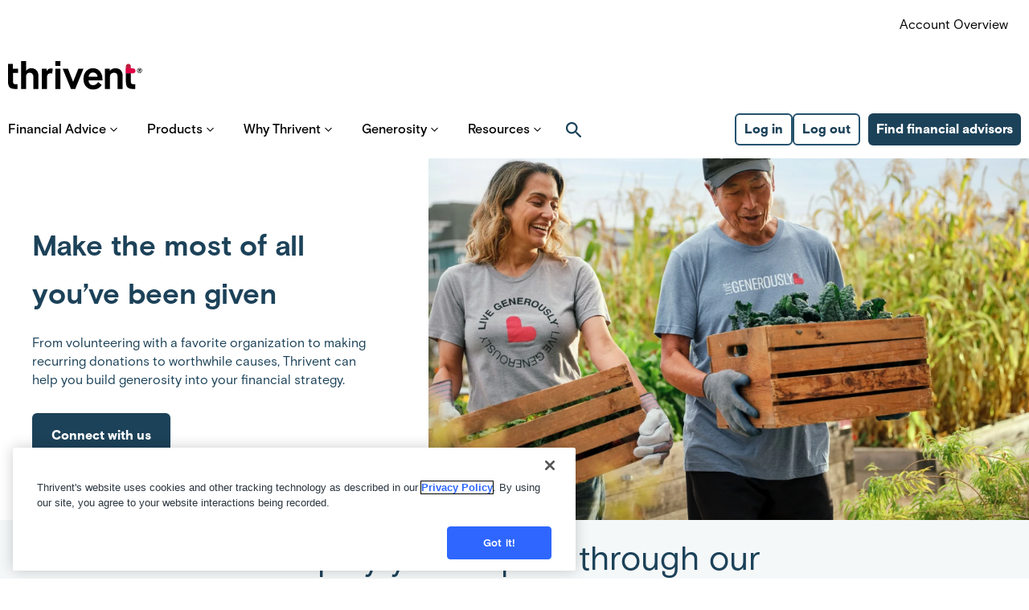

--- FILE ---
content_type: text/html;charset=UTF-8
request_url: https://www.thrivent.com/generosity
body_size: 69197
content:
<!DOCTYPE html>
<html class="SectionPage" lang="en">
<head 
    >
    <meta charset="UTF-8">

    <style data-cssvarsponyfill="true">
        

:root {

    

    --white: #ffffff;
    --black: #000000;

    --goldDark: #876729;
    --goldDark2: #614611;
    --goldLight: #c7ab75;
    --goldLight2: #6D5320;
    --deepBlue: var(--MDSBaseColorBlue11);
    --blue: #2e66ff;
    --blueHover: #124ae5;
    --softBlue: #E9F0FF;
    --cardinal: #be1d3d;

    --error: #ee0120;
    --success: #28a745;
    --active: #1e5aff;

    --borderRadius: 8px;

    

    --primaryColor: #ff1e3c;
    --secondaryColor: #958f8f;

    --grayscaleOne: #faf9f9;
    --grayscaleTwo: #f1eced;
    --grayscaleThree: #e6dfe0;
    --grayscaleFour: var(--MDSBaseColorGray4);
    --grayscaleFive: #949494;

    
    --primaryTextColor: var(--MDSSemanticColorTextPrimary);
    --secondaryTextColor:#787171;

    --containerMaxWidth: 1240px;
    --containerXlMaxWidth: 1440px;
    --containerNarrowWidth: 800px;
    --gap: 20px;

    --siteBgColor: #ffffff;
    --backgroundColor: #faf9f9;
    --borderColor: var(--MDSSemanticColorBorderDefault);

    --headerHeight: 90px;

    --footerBgColor: #000000;
    --footerTextColor: #ffffff;
    --footerLinkTextColor: #787171;

    --buttonBorderWidth: 1px;
    --buttonBorderRadius: 0;

    --primaryButtonBgColor:#876729;
    --primaryButtonTextColor: #ffffff;

    --primaryHeadlineFont: var(--MDSBaseFontFamilyPrimary), var(--MDSBaseFontFamilyPrimaryFallBack);
    --secondaryHeadlineFont: var(--MDSBaseFontFamilyPrimary), var(--MDSBaseFontFamilyPrimaryFallBack);
    --bodyFont: var(--MDSBaseFontFamilyPrimary), var(--MDSBaseFontFamilyPrimaryFallBack);

    --bannerBgColor: #ffffff;
    --bannerTextColor: #000000;

    

    --fontFamilyPrimaryHeadline: var(--primaryHeadlineFont);

    --boxShadowLight: 0 3px 6px 2px rgba(0, 0, 0, 0.03);
    --boxShadow: 0 4px 10px 5px rgba(0, 0, 0, 0.03);
    --boxShadowHeavy: 0 1px 10px 2px rgba(0, 0, 0, 0.09);
    --boxShadowThrivent: 0 2.8px 2.2px 0 rgba(0, 0, 0, 0.02), 0 6.7px 5.3px 0 rgba(0, 0, 0, 0.03), 0 12.5px 10px 0 rgba(0, 0, 0, 0.04), 0 22.3px 17.9px 0 rgba(0, 0, 0, 0.04), 0 41.8px 33.4px 0 rgba(0, 0, 0, 0.05);
    --boxShadowVeryHeavy: 0 8px 24px -6px rgba(26, 26, 26, 0.08), 0 -4px 32px 16px rgba(26, 26, 26, 0.02);
    --boxShadowBackToTop: 0 4px 8px 0 rgba(26, 26, 26, 0.2);
    --boxShadowSocial: 0 1px 2px 0 rgba(16, 24, 40, 0.00025);
    --boxShadowHTML5AudioPlayerThumb: 0 2px 2px rgba(0, 0, 0, 0.5);
    --boxShadowListAPromoTextOnly: 0 20px 30px 0 rgba(0, 0, 0, 0.1);
    --boxShadowListImage: 0 10px 30px 0 rgba(0, 0, 0, 0.1);
    --boxShadowNavigationItemDataItem: 0 5px 30px 0 rgba(0, 0, 0, 0.15);
    --boxShadowPageSearchOverlay: 0 5px 20px 0 rgba(0, 0, 0, 0.05);
    --boxShadowFocusVisibleStateOne: rgb(255,255,255) 0px 0px 0px 2px, rgb(0,0,0) 0px 0px 0px 4px;

    --colorCtaOnLightBg: var(--MDSComponentButtonColorBackgroundStrongPrimaryDefault);
    --colorCtaHoverOnLightBg: var(--MDSComponentButtonColorBackgroundStrongPrimaryHover);
    --colorCtaOnDarkBg: var(--MDSComponentButtonColorBackgroundStrongSecondaryDefault);
    --colorCtaHoverOnDarkBg: var(--MDSComponentButtonColorBackgroundStrongSecondaryHover);
    --colorFtrCta1OnDarkBg: var(--MDSComponentButtonColorBackgroundSubtleDefault);
    --colorFtrCta2OnDarkBg: var(--MDSComponentButtonColorBackgroundStrongPrimaryDefault);
    --color1: var(--MDSBaseColorGold12);
    --color2: var(--MDSBaseColorGold9);
    --color3: var(--MDSBaseColorGold13);
    --color4: var(--MDSSemanticColorIdentityBrandSecondary);
    --color5: var(--MDSBaseColorBlue9);
    --color6: var(--MDSBaseColorBlue12);

    /* Button Border Radius */
    --button-border-radius: calc(var(--MDSBaseBorderRadiusMd) * 1px);
    --button-focus-border-radius: calc(var(--MDSBaseBorderRadiusLg) * 1px);

    /* Button Focus Styles */
    --button-focus-outline: 2px solid var(--MDSSemanticColorBorderFocus);
    --button-focus-outline-offset: calc(var(--MDSBaseBorderWidthMd) * 1px);

    /* Primary Link Button Variables */
    --primaryLinkButton-text-color: var(--MDSComponentButtonColorTextStrongPrimary);
    --primaryLinkButton-bg-default: var(--MDSComponentButtonColorBackgroundStrongPrimaryDefault);
    --primaryLinkButton-bg-hover: var(--MDSComponentButtonColorBackgroundStrongPrimaryHover);
    --primaryLinkButton-bg-active: var(--MDSComponentButtonColorBackgroundStrongPrimaryPressed);
    --primaryLinkButton-bg-focus: var(--MDSComponentButtonColorBackgroundStrongPrimaryDefault);
    --primaryLinkButton-border: none;

    /* Primary Link Button Gold Variables */
    --primaryLinkButtonGold-text-color: var(--MDSComponentButtonColorTextStrongSecondary);
    --primaryLinkButtonGold-bg-default: var(--MDSComponentButtonColorBackgroundStrongSecondaryDefault);
    --primaryLinkButtonGold-bg-hover: var(--MDSComponentButtonColorBackgroundStrongSecondaryHover);
    --primaryLinkButtonGold-bg-focus: var(--MDSComponentButtonColorBackgroundStrongSecondaryHover);
    --primaryLinkButtonGold-bg-active: var(--MDSComponentButtonColorBackgroundStrongSecondaryPressed);
    --primaryLinkButtonGold-border: none;

    /* Primary Link Button Blue Variables */
    --primaryLinkButtonBlue-text-color: var(--MDSComponentButtonColorTextStrongPrimary);
    --primaryLinkButtonBlue-bg-default: var(--MDSComponentButtonColorBackgroundStrongPrimaryDefault);
    --primaryLinkButtonBlue-bg-hover: var(--MDSComponentButtonColorBackgroundStrongPrimaryHover);
    --primaryLinkButtonBlue-bg-focus: var(--MDSComponentButtonColorBackgroundStrongPrimaryDefault);
    --primaryLinkButtonBlue-bg-active: var(--MDSComponentButtonColorBackgroundStrongPrimaryPressed);
    --primaryLinkButtonBlue-border: none;

    /* Secondary Link Button Variables */
    --secondaryLinkButton-text-color: var(--MDSComponentButtonColorTextStrongSecondary);
    --secondaryLinkButton-bg-default: var(--MDSComponentButtonColorBackgroundStrongSecondaryDefault);
    --secondaryLinkButton-bg-hover: var(--MDSComponentButtonColorBackgroundStrongSecondaryHover);
    --secondaryLinkButton-bg-focus: var(--MDSComponentButtonColorBackgroundStrongSecondaryDefault);
    --secondaryLinkButton-bg-active: var(--MDSComponentButtonColorBackgroundStrongSecondaryPressed);
    --secondaryLinkButton-border: none;

    /* Subtle Link Button Variables */
    --subtleLinkButton-text-color: var(--MDSComponentButtonColorTextSubtleSecondary);
    --subtleLinkButton-bg-default: var(--MDSComponentButtonColorBackgroundSubtleDefault);
    --subtleLinkButton-bg-hover: var(--MDSComponentButtonColorBackgroundSubtlePrimaryHover);
    --subtleLinkButton-bg-focus: var(--MDSComponentButtonColorBackgroundSubtlePrimaryHover);
    --subtleLinkButton-bg-active: var(--MDSComponentButtonColorBackgroundSubtlePrimaryPressed);
    --subtleLinkButton-border: calc(var(--MDSBaseBorderWidthMd) * 1px) solid var(--MDSComponentButtonColorBorderSubtlePrimaryDefault);
    --subtleLinkButton-border-active: calc(var(--MDSBaseBorderWidthMd) * 1px) solid var(--MDSComponentButtonColorBorderSubtlePrimaryPressed);

}

    </style>

    <style>
    body:before {
        visibility: hidden;
        border: 0;
        clip: rect(0, 0, 0, 0);
        height: 1px;
        margin: -1px;
        overflow: hidden;
        padding: 0;
        position: absolute;
        width: 1px;
    }

    @media only screen and (min-width: 320px) {
        body:before {
            content: "mq-xs";
        }
    }

    @media only screen and (min-width: 568px) {
        body:before {
            content: "mq-sm";
        }
    }

    @media only screen and (min-width: 768px) {
        body:before {
            content: "mq-md";
        }
    }

    @media only screen and (min-width: 1025px) {
        body:before {
            content: "mq-lg";
        }
    }

    @media only screen and (min-width: 1240px) {
        body:before {
            content: "mq-hk";
        }
    }

    @media only screen and (min-width: 1440px) {
        body:before {
            content: "mq-xl";
        }
    }
</style>
    
    

    <meta property="og:title" content="Generosity">

    <meta property="og:url" content="https://www.thrivent.com/generosity">

    <meta property="og:image" content="https://cdn.thrivent.com/dims4/default/5d063bd/2147483647/strip/true/crop/1143x600+297+0/resize/1200x630!/quality/90/?url=https%3A%2F%2Fthrivent-brightspot.s3.us-east-2.amazonaws.com%2F7c%2F60%2F393aab0c43e88070c97ce79474cf%2Fmicrosoftteams-image-11.jpg">

    
    <meta property="og:image:url" content="https://cdn.thrivent.com/dims4/default/5d063bd/2147483647/strip/true/crop/1143x600+297+0/resize/1200x630!/quality/90/?url=https%3A%2F%2Fthrivent-brightspot.s3.us-east-2.amazonaws.com%2F7c%2F60%2F393aab0c43e88070c97ce79474cf%2Fmicrosoftteams-image-11.jpg">
    
    <meta property="og:image:width" content="1200">
    <meta property="og:image:height" content="630">
    <meta property="og:image:type" content="image/jpeg">
    
    <meta property="og:image:alt" content="A group of volunteers pack boxes with supplies for charity">
    


    <meta property="og:site_name" content="Thrivent.com">



    <meta property="og:type" content="website">

    
    <meta name="twitter:card" content="summary_large_image"/>
    
    
    
    
    

    
    <meta name="twitter:image:alt" content="A group of volunteers pack boxes with supplies for charity"/>
    
    
    <meta name="twitter:site" content="@thrivent"/>
    
    
    
    <meta name="twitter:title" content="Generosity"/>
    



    <link data-cssvarsponyfill="true" class="Webpack-css" rel="stylesheet" href="https://cdn.thrivent.com/resource/00000177-b5fd-dcd5-a3ff-b7fd885a0000/styleguide/All.min.af3d9577e816df9825258a8e20b94744.gz.css">

    <style>#Thrivent-bank-theme-body .Page-advancedHeader .logInLink a:focus-visible {
    color: initial !important;
  }</style>
<style>.ListHeroWithArticles[data-toggle-dark-mode] {
    padding-top: 16px;
}


@media only screen and (min-width: 1024px) {
    .ListHeroWithArticles[data-toggle-dark-mode] {
        padding-top: 24px;
    }
}

.ListHeroWithArticles[data-modulepad-bottom='none'] {
    padding-bottom: 16px;
}


@media only screen and (min-width: 1024px) {
    .ListHeroWithArticles[data-modulepad-bottom='none'] {
        padding-bottom: 24px;
    }
}</style>
<style>.ContactForm-form-body .DateInput-label span, .ContactForm-form-body .DateInput-description {
    color: #212224;
}</style>


    <meta name="viewport" content="width=device-width, initial-scale=1, minimum-scale=1, maximum-scale=5"><title>Generosity | Thrivent</title><meta name="description" content="Purposeful planning enables you to share your good fortune and make a difference. From volunteering with a favorite organization to making recurring donations to worthwhile causes, Thrivent can help you build generosity into your financial strategy."><meta name="keywords" content="Charitable funds,Charitable giving,Giving circles,Impact funds,generosity"><link rel="canonical" href="https://www.thrivent.com/generosity"><meta name="brightspot.contentId" content="0000017c-ec56-dded-a97d-fcf66abf0001">
        <script>
            var digitalData =
                {page:{pageInfo:{pageID:"2.6",pageName:"Generosity | Thrivent",language:"en"},category:{primaryCategory:"Generosity | Thrivent"},attributes:{keywords:["Charitable funds","Charitable giving","Giving circles","Impact funds","generosity"]}}};
        </script>
    
    <link type="application/rss+xml" rel="alternate" title="Generosity" href="https://www.thrivent.com/generosity.rss"><script type="application/ld+json">{"@context":"http://schema.org","@type":"WebPage","url":"https://www.thrivent.com/generosity","description":"Purposeful planning enables you to share your good fortune and make a difference. From volunteering with a favorite organization to making recurring donations to worthwhile causes, Thrivent can help you build generosity into your financial strategy.","publisher":{"@type":"Organization","name":"Thrivent.com","logo":{"@type":"ImageObject","url":"https://cdn.thrivent.com/50/ef/a2fc04b744d89283e512971057ae/logo-thrivent-rgb-rev-black.svg"}},"name":"Generosity | Thrivent"}</script>

    
    
    <meta name="brightspot.cached" content="false">

    <!--This is needed for custom elements to function in browsers that
    support them natively but that are using es6 code transpiled to es5.
    This will cause a non-fatal error to show up in the IE11 console.
    It can be safely ignored. https://github.com/webcomponents/webcomponentsjs/issues/749 -->
    <script src="https://cdn.thrivent.com/resource/00000177-b5fd-dcd5-a3ff-b7fd885a0000/webcomponents-loader/webcomponents-loader.c2d124ec303a329ce0922cab21ee908d.gz.js"></script>
    <script>
        /**
            For the fastest load times https://developers.google.com/speed/docs/insights/BlockingJS
            and to prevent any FOUC, as well as prevent any race conditions for browsers that also
            rely on the CSS variables polyfill, this is inlined.
        **/
        if (!window.customElements) {
            (function(){
                'use strict';var h=new function(){};var aa=new Set("annotation-xml color-profile font-face font-face-src font-face-uri font-face-format font-face-name missing-glyph".split(" "));function m(b){var a=aa.has(b);b=/^[a-z][.0-9_a-z]*-[\-.0-9_a-z]*$/.test(b);return!a&&b}function n(b){var a=b.isConnected;if(void 0!==a)return a;for(;b&&!(b.__CE_isImportDocument||b instanceof Document);)b=b.parentNode||(window.ShadowRoot&&b instanceof ShadowRoot?b.host:void 0);return!(!b||!(b.__CE_isImportDocument||b instanceof Document))}
                function p(b,a){for(;a&&a!==b&&!a.nextSibling;)a=a.parentNode;return a&&a!==b?a.nextSibling:null}
                function t(b,a,c){c=c?c:new Set;for(var d=b;d;){if(d.nodeType===Node.ELEMENT_NODE){var e=d;a(e);var f=e.localName;if("link"===f&&"import"===e.getAttribute("rel")){d=e.import;if(d instanceof Node&&!c.has(d))for(c.add(d),d=d.firstChild;d;d=d.nextSibling)t(d,a,c);d=p(b,e);continue}else if("template"===f){d=p(b,e);continue}if(e=e.__CE_shadowRoot)for(e=e.firstChild;e;e=e.nextSibling)t(e,a,c)}d=d.firstChild?d.firstChild:p(b,d)}}function u(b,a,c){b[a]=c};function v(){this.a=new Map;this.s=new Map;this.f=[];this.b=!1}function ba(b,a,c){b.a.set(a,c);b.s.set(c.constructor,c)}function w(b,a){b.b=!0;b.f.push(a)}function x(b,a){b.b&&t(a,function(a){return y(b,a)})}function y(b,a){if(b.b&&!a.__CE_patched){a.__CE_patched=!0;for(var c=0;c<b.f.length;c++)b.f[c](a)}}function z(b,a){var c=[];t(a,function(b){return c.push(b)});for(a=0;a<c.length;a++){var d=c[a];1===d.__CE_state?b.connectedCallback(d):A(b,d)}}
                function B(b,a){var c=[];t(a,function(b){return c.push(b)});for(a=0;a<c.length;a++){var d=c[a];1===d.__CE_state&&b.disconnectedCallback(d)}}
                function C(b,a,c){c=c?c:{};var d=c.w||new Set,e=c.i||function(a){return A(b,a)},f=[];t(a,function(a){if("link"===a.localName&&"import"===a.getAttribute("rel")){var c=a.import;c instanceof Node&&(c.__CE_isImportDocument=!0,c.__CE_hasRegistry=!0);c&&"complete"===c.readyState?c.__CE_documentLoadHandled=!0:a.addEventListener("load",function(){var c=a.import;if(!c.__CE_documentLoadHandled){c.__CE_documentLoadHandled=!0;var f=new Set(d);f.delete(c);C(b,c,{w:f,i:e})}})}else f.push(a)},d);if(b.b)for(a=0;a<
                f.length;a++)y(b,f[a]);for(a=0;a<f.length;a++)e(f[a])}
                function A(b,a){if(void 0===a.__CE_state){var c=a.ownerDocument;if(c.defaultView||c.__CE_isImportDocument&&c.__CE_hasRegistry)if(c=b.a.get(a.localName)){c.constructionStack.push(a);var d=c.constructor;try{try{if(new d!==a)throw Error("The custom element constructor did not produce the element being upgraded.");}finally{c.constructionStack.pop()}}catch(r){throw a.__CE_state=2,r;}a.__CE_state=1;a.__CE_definition=c;if(c.attributeChangedCallback)for(c=c.observedAttributes,d=0;d<c.length;d++){var e=c[d],
                        f=a.getAttribute(e);null!==f&&b.attributeChangedCallback(a,e,null,f,null)}n(a)&&b.connectedCallback(a)}}}v.prototype.connectedCallback=function(b){var a=b.__CE_definition;a.connectedCallback&&a.connectedCallback.call(b)};v.prototype.disconnectedCallback=function(b){var a=b.__CE_definition;a.disconnectedCallback&&a.disconnectedCallback.call(b)};
                v.prototype.attributeChangedCallback=function(b,a,c,d,e){var f=b.__CE_definition;f.attributeChangedCallback&&-1<f.observedAttributes.indexOf(a)&&f.attributeChangedCallback.call(b,a,c,d,e)};function D(b,a){this.c=b;this.a=a;this.b=void 0;C(this.c,this.a);"loading"===this.a.readyState&&(this.b=new MutationObserver(this.f.bind(this)),this.b.observe(this.a,{childList:!0,subtree:!0}))}function E(b){b.b&&b.b.disconnect()}D.prototype.f=function(b){var a=this.a.readyState;"interactive"!==a&&"complete"!==a||E(this);for(a=0;a<b.length;a++)for(var c=b[a].addedNodes,d=0;d<c.length;d++)C(this.c,c[d])};function ca(){var b=this;this.b=this.a=void 0;this.f=new Promise(function(a){b.b=a;b.a&&a(b.a)})}function F(b){if(b.a)throw Error("Already resolved.");b.a=void 0;b.b&&b.b(void 0)};function G(b){this.j=!1;this.c=b;this.o=new Map;this.l=function(b){return b()};this.g=!1;this.m=[];this.u=new D(b,document)}
                G.prototype.define=function(b,a){var c=this;if(!(a instanceof Function))throw new TypeError("Custom element constructors must be functions.");if(!m(b))throw new SyntaxError("The element name '"+b+"' is not valid.");if(this.c.a.get(b))throw Error("A custom element with name '"+b+"' has already been defined.");if(this.j)throw Error("A custom element is already being defined.");this.j=!0;var d,e,f,r,k;try{var g=function(b){var a=l[b];if(void 0!==a&&!(a instanceof Function))throw Error("The '"+b+"' callback must be a function.");
                    return a},l=a.prototype;if(!(l instanceof Object))throw new TypeError("The custom element constructor's prototype is not an object.");d=g("connectedCallback");e=g("disconnectedCallback");f=g("adoptedCallback");r=g("attributeChangedCallback");k=a.observedAttributes||[]}catch(q){return}finally{this.j=!1}a={localName:b,constructor:a,connectedCallback:d,disconnectedCallback:e,adoptedCallback:f,attributeChangedCallback:r,observedAttributes:k,constructionStack:[]};ba(this.c,b,a);this.m.push(a);this.g||
                (this.g=!0,this.l(function(){return da(c)}))};G.prototype.i=function(b){C(this.c,b)};function da(b){if(!1!==b.g){b.g=!1;for(var a=b.m,c=[],d=new Map,e=0;e<a.length;e++)d.set(a[e].localName,[]);C(b.c,document,{i:function(a){if(void 0===a.__CE_state){var e=a.localName,f=d.get(e);f?f.push(a):b.c.a.get(e)&&c.push(a)}}});for(e=0;e<c.length;e++)A(b.c,c[e]);for(;0<a.length;){for(var f=a.shift(),e=f.localName,f=d.get(f.localName),r=0;r<f.length;r++)A(b.c,f[r]);(e=b.o.get(e))&&F(e)}}}
                G.prototype.get=function(b){if(b=this.c.a.get(b))return b.constructor};G.prototype.whenDefined=function(b){if(!m(b))return Promise.reject(new SyntaxError("'"+b+"' is not a valid custom element name."));var a=this.o.get(b);if(a)return a.f;a=new ca;this.o.set(b,a);this.c.a.get(b)&&!this.m.some(function(a){return a.localName===b})&&F(a);return a.f};G.prototype.v=function(b){E(this.u);var a=this.l;this.l=function(c){return b(function(){return a(c)})}};window.CustomElementRegistry=G;
                G.prototype.define=G.prototype.define;G.prototype.upgrade=G.prototype.i;G.prototype.get=G.prototype.get;G.prototype.whenDefined=G.prototype.whenDefined;G.prototype.polyfillWrapFlushCallback=G.prototype.v;var H=window.Document.prototype.createElement,ea=window.Document.prototype.createElementNS,fa=window.Document.prototype.importNode,ga=window.Document.prototype.prepend,ha=window.Document.prototype.append,ia=window.DocumentFragment.prototype.prepend,ja=window.DocumentFragment.prototype.append,I=window.Node.prototype.cloneNode,J=window.Node.prototype.appendChild,K=window.Node.prototype.insertBefore,L=window.Node.prototype.removeChild,M=window.Node.prototype.replaceChild,N=Object.getOwnPropertyDescriptor(window.Node.prototype,
                        "textContent"),O=window.Element.prototype.attachShadow,P=Object.getOwnPropertyDescriptor(window.Element.prototype,"innerHTML"),Q=window.Element.prototype.getAttribute,R=window.Element.prototype.setAttribute,S=window.Element.prototype.removeAttribute,T=window.Element.prototype.getAttributeNS,U=window.Element.prototype.setAttributeNS,ka=window.Element.prototype.removeAttributeNS,la=window.Element.prototype.insertAdjacentElement,ma=window.Element.prototype.insertAdjacentHTML,na=window.Element.prototype.prepend,
                        oa=window.Element.prototype.append,V=window.Element.prototype.before,pa=window.Element.prototype.after,qa=window.Element.prototype.replaceWith,ra=window.Element.prototype.remove,sa=HTMLElement,W=Object.getOwnPropertyDescriptor(HTMLElement.prototype,"innerHTML"),ta=HTMLElement.prototype.insertAdjacentElement,ua=HTMLElement.prototype.insertAdjacentHTML;function va(){var b=X;HTMLElement=function(){function a(){var a=this.constructor,d=b.s.get(a);if(!d)throw Error("The custom element being constructed was not registered with `customElements`.");var e=d.constructionStack;if(!e.length)return e=H.call(document,d.localName),Object.setPrototypeOf(e,a.prototype),e.__CE_state=1,e.__CE_definition=d,y(b,e),e;var d=e.length-1,f=e[d];if(f===h)throw Error("The HTMLElement constructor was either called reentrantly for this constructor or called multiple times.");
                    e[d]=h;Object.setPrototypeOf(f,a.prototype);y(b,f);return f}a.prototype=sa.prototype;return a}()};function Y(b,a,c){function d(a){return function(c){for(var e=[],d=0;d<arguments.length;++d)e[d-0]=arguments[d];for(var d=[],f=[],l=0;l<e.length;l++){var q=e[l];q instanceof Element&&n(q)&&f.push(q);if(q instanceof DocumentFragment)for(q=q.firstChild;q;q=q.nextSibling)d.push(q);else d.push(q)}a.apply(this,e);for(e=0;e<f.length;e++)B(b,f[e]);if(n(this))for(e=0;e<d.length;e++)f=d[e],f instanceof Element&&z(b,f)}}c.h&&(a.prepend=d(c.h));c.append&&(a.append=d(c.append))};function wa(){var b=X;u(Document.prototype,"createElement",function(a){if(this.__CE_hasRegistry){var c=b.a.get(a);if(c)return new c.constructor}a=H.call(this,a);y(b,a);return a});u(Document.prototype,"importNode",function(a,c){a=fa.call(this,a,c);this.__CE_hasRegistry?C(b,a):x(b,a);return a});u(Document.prototype,"createElementNS",function(a,c){if(this.__CE_hasRegistry&&(null===a||"http://www.w3.org/1999/xhtml"===a)){var d=b.a.get(c);if(d)return new d.constructor}a=ea.call(this,a,c);y(b,a);return a});
                    Y(b,Document.prototype,{h:ga,append:ha})};function xa(){var b=X;function a(a,d){Object.defineProperty(a,"textContent",{enumerable:d.enumerable,configurable:!0,get:d.get,set:function(a){if(this.nodeType===Node.TEXT_NODE)d.set.call(this,a);else{var e=void 0;if(this.firstChild){var c=this.childNodes,k=c.length;if(0<k&&n(this))for(var e=Array(k),g=0;g<k;g++)e[g]=c[g]}d.set.call(this,a);if(e)for(a=0;a<e.length;a++)B(b,e[a])}}})}u(Node.prototype,"insertBefore",function(a,d){if(a instanceof DocumentFragment){var e=Array.prototype.slice.apply(a.childNodes);
                    a=K.call(this,a,d);if(n(this))for(d=0;d<e.length;d++)z(b,e[d]);return a}e=n(a);d=K.call(this,a,d);e&&B(b,a);n(this)&&z(b,a);return d});u(Node.prototype,"appendChild",function(a){if(a instanceof DocumentFragment){var c=Array.prototype.slice.apply(a.childNodes);a=J.call(this,a);if(n(this))for(var e=0;e<c.length;e++)z(b,c[e]);return a}c=n(a);e=J.call(this,a);c&&B(b,a);n(this)&&z(b,a);return e});u(Node.prototype,"cloneNode",function(a){a=I.call(this,a);this.ownerDocument.__CE_hasRegistry?C(b,a):x(b,a);
                    return a});u(Node.prototype,"removeChild",function(a){var c=n(a),e=L.call(this,a);c&&B(b,a);return e});u(Node.prototype,"replaceChild",function(a,d){if(a instanceof DocumentFragment){var e=Array.prototype.slice.apply(a.childNodes);a=M.call(this,a,d);if(n(this))for(B(b,d),d=0;d<e.length;d++)z(b,e[d]);return a}var e=n(a),f=M.call(this,a,d),c=n(this);c&&B(b,d);e&&B(b,a);c&&z(b,a);return f});N&&N.get?a(Node.prototype,N):w(b,function(b){a(b,{enumerable:!0,configurable:!0,get:function(){for(var a=[],b=
                            0;b<this.childNodes.length;b++)a.push(this.childNodes[b].textContent);return a.join("")},set:function(a){for(;this.firstChild;)L.call(this,this.firstChild);J.call(this,document.createTextNode(a))}})})};function ya(b){var a=Element.prototype;function c(a){return function(e){for(var c=[],d=0;d<arguments.length;++d)c[d-0]=arguments[d];for(var d=[],k=[],g=0;g<c.length;g++){var l=c[g];l instanceof Element&&n(l)&&k.push(l);if(l instanceof DocumentFragment)for(l=l.firstChild;l;l=l.nextSibling)d.push(l);else d.push(l)}a.apply(this,c);for(c=0;c<k.length;c++)B(b,k[c]);if(n(this))for(c=0;c<d.length;c++)k=d[c],k instanceof Element&&z(b,k)}}V&&(a.before=c(V));V&&(a.after=c(pa));qa&&u(a,"replaceWith",function(a){for(var e=
                        [],c=0;c<arguments.length;++c)e[c-0]=arguments[c];for(var c=[],d=[],k=0;k<e.length;k++){var g=e[k];g instanceof Element&&n(g)&&d.push(g);if(g instanceof DocumentFragment)for(g=g.firstChild;g;g=g.nextSibling)c.push(g);else c.push(g)}k=n(this);qa.apply(this,e);for(e=0;e<d.length;e++)B(b,d[e]);if(k)for(B(b,this),e=0;e<c.length;e++)d=c[e],d instanceof Element&&z(b,d)});ra&&u(a,"remove",function(){var a=n(this);ra.call(this);a&&B(b,this)})};function za(){var b=X;function a(a,c){Object.defineProperty(a,"innerHTML",{enumerable:c.enumerable,configurable:!0,get:c.get,set:function(a){var e=this,d=void 0;n(this)&&(d=[],t(this,function(a){a!==e&&d.push(a)}));c.set.call(this,a);if(d)for(var f=0;f<d.length;f++){var r=d[f];1===r.__CE_state&&b.disconnectedCallback(r)}this.ownerDocument.__CE_hasRegistry?C(b,this):x(b,this);return a}})}function c(a,c){u(a,"insertAdjacentElement",function(a,e){var d=n(e);a=c.call(this,a,e);d&&B(b,e);n(a)&&z(b,e);
                    return a})}function d(a,c){function e(a,e){for(var c=[];a!==e;a=a.nextSibling)c.push(a);for(e=0;e<c.length;e++)C(b,c[e])}u(a,"insertAdjacentHTML",function(a,b){a=a.toLowerCase();if("beforebegin"===a){var d=this.previousSibling;c.call(this,a,b);e(d||this.parentNode.firstChild,this)}else if("afterbegin"===a)d=this.firstChild,c.call(this,a,b),e(this.firstChild,d);else if("beforeend"===a)d=this.lastChild,c.call(this,a,b),e(d||this.firstChild,null);else if("afterend"===a)d=this.nextSibling,c.call(this,
                        a,b),e(this.nextSibling,d);else throw new SyntaxError("The value provided ("+String(a)+") is not one of 'beforebegin', 'afterbegin', 'beforeend', or 'afterend'.");})}O&&u(Element.prototype,"attachShadow",function(a){return this.__CE_shadowRoot=a=O.call(this,a)});P&&P.get?a(Element.prototype,P):W&&W.get?a(HTMLElement.prototype,W):w(b,function(b){a(b,{enumerable:!0,configurable:!0,get:function(){return I.call(this,!0).innerHTML},set:function(a){var b="template"===this.localName,e=b?this.content:this,
                            c=H.call(document,this.localName);for(c.innerHTML=a;0<e.childNodes.length;)L.call(e,e.childNodes[0]);for(a=b?c.content:c;0<a.childNodes.length;)J.call(e,a.childNodes[0])}})});u(Element.prototype,"setAttribute",function(a,c){if(1!==this.__CE_state)return R.call(this,a,c);var e=Q.call(this,a);R.call(this,a,c);c=Q.call(this,a);b.attributeChangedCallback(this,a,e,c,null)});u(Element.prototype,"setAttributeNS",function(a,c,d){if(1!==this.__CE_state)return U.call(this,a,c,d);var e=T.call(this,a,c);U.call(this,
                        a,c,d);d=T.call(this,a,c);b.attributeChangedCallback(this,c,e,d,a)});u(Element.prototype,"removeAttribute",function(a){if(1!==this.__CE_state)return S.call(this,a);var c=Q.call(this,a);S.call(this,a);null!==c&&b.attributeChangedCallback(this,a,c,null,null)});u(Element.prototype,"removeAttributeNS",function(a,c){if(1!==this.__CE_state)return ka.call(this,a,c);var d=T.call(this,a,c);ka.call(this,a,c);var e=T.call(this,a,c);d!==e&&b.attributeChangedCallback(this,c,d,e,a)});ta?c(HTMLElement.prototype,
                        ta):la?c(Element.prototype,la):console.warn("Custom Elements: `Element#insertAdjacentElement` was not patched.");ua?d(HTMLElement.prototype,ua):ma?d(Element.prototype,ma):console.warn("Custom Elements: `Element#insertAdjacentHTML` was not patched.");Y(b,Element.prototype,{h:na,append:oa});ya(b)};/*

                Copyright (c) 2016 The Polymer Project Authors. All rights reserved.
                This code may only be used under the BSD style license found at http://polymer.github.io/LICENSE.txt
                The complete set of authors may be found at http://polymer.github.io/AUTHORS.txt
                The complete set of contributors may be found at http://polymer.github.io/CONTRIBUTORS.txt
                Code distributed by Google as part of the polymer project is also
                subject to an additional IP rights grant found at http://polymer.github.io/PATENTS.txt
                */
                var Z=window.customElements;if(!Z||Z.forcePolyfill||"function"!=typeof Z.define||"function"!=typeof Z.get){var X=new v;va();wa();Y(X,DocumentFragment.prototype,{h:ia,append:ja});xa();za();document.__CE_hasRegistry=!0;var customElements=new G(X);Object.defineProperty(window,"customElements",{configurable:!0,enumerable:!0,value:customElements})};
            }).call(self);
        }

        /**
            This allows us to load the IE polyfills via feature detection so that they do not load
            needlessly in the browsers that do not need them. It also ensures they are loaded
            non async so that they load before the rest of our JS.
        */
        var head = document.getElementsByTagName('head')[0];
        if (!window.CSS || !window.CSS.supports || !window.CSS.supports('--fake-var', 0)) {
            var script = document.createElement('script');
            script.setAttribute('src', "/styleguide/util/IEPolyfills.js");
            script.setAttribute('type', 'text/javascript');
            script.async = false;
            head.appendChild(script);
        }
    </script>
    

    <script src="https://cdn.thrivent.com/resource/00000177-b5fd-dcd5-a3ff-b7fd885a0000/styleguide/All.min.b46c33c3d4e9ea714dd1255a7628691f.gz.js" async></script>
    <script type="text/javascript">
        /** Adding ids and attributes to google captcha inputs if they exist, so as to allow for multiple reCAPTCHAs on a page.
            This script is required here to ensure all captcha input fields are update before the GoogleCaptcha API is called
            which looks for 'data-callback' and 'data-expired-callback' attributes.
         */
        window.addEventListener("DOMContentLoaded", function() {
            var recaptchas = document.querySelectorAll('.GoogleCaptcha')
            if (recaptchas) {
                recaptchas.forEach((captcha, index) => {
                    captcha.setAttribute('id', 'g-recaptcha' + (index + 1))
                    captcha.setAttribute('data-callback', 'recaptchaEnable' + (index + 1))
                    captcha.setAttribute('data-expired-callback', 'recaptchaDisable' + (index + 1))
                })
            }

            const qumuVideoTags = document.querySelector('ps-videopopup, ps-qumuplayer')
            if (qumuVideoTags) {
                const scriptTag = document.createElement('script')
                scriptTag.src = 'https://video.thrivent.com/widgets/application.js'
                scriptTag.setAttribute('class', 'optanon-category-2')
                scriptTag.setAttribute('type', 'text/plain')
                document.querySelector('body').appendChild(scriptTag)
            }
        })
    </script>
    <!-- OneTrust Cookies Consent Notice start for Thrivent.com -->
<script>
    var onetrustScriptType = "text/javascript";
    var onetrustScriptSource = "https://cdn.cookielaw.org/scripttemplates/otSDKStub.js";
    var onetrustScriptCharset = "UTF-8";
    var onetrustScriptDataDomainScript = "f2b9345b-df13-44d5-928a-f141a5ed3d91-test";

    var hostName = window.location.hostname;
    if (hostName == "www.thrivent.com") {
        onetrustScriptDataDomainScript = "e2201040-34c7-4f3c-be8c-60428f5d65b8";
    }

    (function() {
        var onetrustScript = document.createElement('script');
        onetrustScript.type = onetrustScriptType;
        onetrustScript.src = onetrustScriptSource;
        onetrustScript.charset = onetrustScriptCharset;
        onetrustScript.setAttribute("data-domain-script", onetrustScriptDataDomainScript);
        (document.getElementsByTagName('head')[0] || document.getElementsByTagName('body')[0]).appendChild(onetrustScript);
    })();
</script>

<script type="text/javascript">
	function OptanonWrapper() { }
</script>
<!-- OneTrust Cookies Consent Notice end for Thrivent.com --><script>
	var launchScriptAsync = "true";
    var launchScriptType = "text/plain";
    var launchScriptClassName = "optanon-category-2";
    var launchScriptSource = "https://assets.adobedtm.com/b8a11b7ab6ae/3821a18d1da7/launch-fa88b4c44c51-development.min.js";

	var hostName = window.location.hostname;
    if (hostName == "www.thrivent.com") {
    	launchScriptSource = "https://assets.adobedtm.com/b8a11b7ab6ae/3821a18d1da7/launch-4b8380c9bbbc.min.js";
	}

    (function() {
    	var launchScript = document.createElement('script');
        launchScript.async = launchScriptAsync;
        launchScript.type = launchScriptType;
        launchScript.className = launchScriptClassName;
        launchScript.src = launchScriptSource;
        (document.getElementsByTagName('head')[0] || document.getElementsByTagName('body')[0]).appendChild(launchScript);
	})();
</script><!-- 
  Start of global snippet: Please do not remove
  Place this snippet between the <head> and </head> tags on every page of your site.
-->
<!-- Global site tag (gtag.js) - Google Marketing Platform -->
<!-- Only need to load the gtag script once, for any account; configure multiple accounts within the inline javascript. -->
<script type="text/plain" class="optanon-category-4" async src="https://www.googletagmanager.com/gtag/js?id=AW-945981834"></script>
<script type="text/plain" class="optanon-category-4">
  window.dataLayer = window.dataLayer || [];
  function gtag(){
    dataLayer.push(arguments);
  }
  gtag('js', new Date());
  gtag('config', 'AW-945981834');
  gtag('config', 'AW-10868415974');
  gtag('config', 'AW-855221831');
  gtag('config', 'AW-391551920');  
  gtag('config', 'DC-10586789');
  gtag('config', 'DC-15230642');
  
  //Thrivent Funds (specific pages).
  if (window.location.pathname === "/mutual-funds/registration") {
    if(document.referrer.indexOf('thriventfunds.com')!==-1){
      	gtag('config', 'AW-10858242634', {
        	'linker': {
            	'accept_incoming': true
            }
        });
      	gtag('config', 'DC-9015675', {
        	'linker': {
            	'accept_incoming': true
            }
        });        
  	}
    else {
  		gtag('config', 'AW-10858242634');
		gtag("config", "DC-9015675");
    }
  }
</script><!-- Facebook Pixel Code -->
<script type="text/plain" class="optanon-category-4">
  ! function(f, b, e, v, n, t, s) {
  	if (f.fbq) return;
  	n = f.fbq = function() {
  		n.callMethod ?
  			n.callMethod.apply(n, arguments) : n.queue.push(arguments)
  	};
  	if (!f._fbq) f._fbq = n;
  	n.push = n;
  	n.loaded = !0;
  	n.version = '2.0';
  	n.queue = [];
  	t = b.createElement(e);
  	t.async = !0;
  	t.src = v;
  	s = b.getElementsByTagName(e)[0];
  	s.parentNode.insertBefore(t, s)
  }
  (window, document, 'script', 'https://connect.facebook.net/en_US/fbevents.js');
  fbq('dataProcessingOptions', ['LDU'], 1, 1000);
  fbq('init', '251005738425725');
  
  //Thrivent Funds (specific pages)
  if (window.location.pathname === "/mutual-funds/registration") {
  	  fbq('init', '1780389362234973');
  }
  
  //Board Vote page
  if (window.location.pathname === "/offers/board-vote") {
  	  fbq('init', '140826751108558');
  }  
  
  fbq('track', "PageView");
</script>  
<!-- End Facebook Pixel Code --><!-- Bing -->
<script type="text/plain" class="optanon-category-4">
    (function(w, d, t, r, u) {
        var f, n, i;
        w[u] = w[u] || [], w[u + '_mf'] = w[u + '_mf'] || [], f = function() {
            var o = {
                ti: "32598820"
            };
            o.q = w[u], w[u] = new UET(o), w[u].push("pageLoad");

            //Thrivent Funds (specific pages).
            if (window.location.pathname === "/mutual-funds/registration") {
                var o_mf = {
                    ti: "5105317"
                };
                o_mf.q = w[u + '_mf'], w[u + '_mf'] = new UET(o_mf), w[u + '_mf'].push("pageLoad");
            }
        }, n = d.createElement(t), n.src = r, n.async = 1, n.onload = n.onreadystatechange = function() {
            var s = this.readyState;
            s && s !== "loaded" && s !== "complete" || (f(), n.onload = n.onreadystatechange = null);
        }, i = d.getElementsByTagName(t)[0], i.parentNode.insertBefore(n, i);
    })(window, document, "script", "//bat.bing.com/bat.js", "uetq");
</script><!-- Reddit Pixel -->
<script type="text/plain" class="optanon-category-4">
    ! function(w, d) {
        if (!w.rdt) {
            var p = w.rdt = function() {
                p.sendEvent ? p.sendEvent.apply(p, arguments) : p.callQueue.push(arguments)
            };
            p.callQueue = [];
            var t = d.createElement("script");
            t.src = "https://www.redditstatic.com/ads/pixel.js", t.async = !0;
            var s = d.getElementsByTagName("script")[0];
            s.parentNode.insertBefore(t, s)
        }
    }(window, document);
    rdt('init', 'a2_gbcxdlmv8z5c');
    rdt('track', 'PageVisit');
</script>
<!-- DO NOT MODIFY UNLESS TO REPLACE A USER IDENTIFIER -->
<!-- End Reddit Pixel --><!-- TikTok Pixel Code Start -->  
<script type="text/plain" class="optanon-category-4">
 ! function(w, d, t) {
	w.TiktokAnalyticsObject = t;
	var ttq = w[t] = w[t] || [];
	ttq.methods = ["page", "track", "identify", "instances", "debug", "on", "off", "once", "ready", "alias", "group", "enableCookie", "disableCookie", "holdConsent", "revokeConsent", "grantConsent"], ttq.setAndDefer = function(t, e) {
		t[e] = function() {
			t.push([e].concat(Array.prototype.slice.call(arguments, 0)))
		}
	};
	for (var i = 0; i < ttq.methods.length; i++) ttq.setAndDefer(ttq, ttq.methods[i]);
	ttq.instance = function(t) {
		for (var e = ttq._i[t] || [], n = 0; n < ttq.methods.length; n++) ttq.setAndDefer(e, ttq.methods[n]);
		return e
	}, ttq.load = function(e, n) {
		var r = "https://analytics.tiktok.com/i18n/pixel/events.js",
			o = n && n.partner;
		ttq._i = ttq._i || {}, ttq._i[e] = [], ttq._i[e]._u = r, ttq._t = ttq._t || {}, ttq._t[e] = +new Date, ttq._o = ttq._o || {}, ttq._o[e] = n || {};
		n = document.createElement("script");
		n.type = "text/javascript", n.async = !0, n.src = r + "?sdkid=" + e + "&lib=" + t;
		e = document.getElementsByTagName("script")[0];
		e.parentNode.insertBefore(n, e)
	};
	ttq.load('D3FBUC3C77U8DNM9VFQG');
	ttq.page();
}(window, document, 'ttq'); 
</script>  
<!--TikTok Pixel Code End --><script defer src="https://includes.thrivent.com/visitor-attributes/form-elements.js"></script><script type="text/plain" class="optanon-category-2">
  (function(h,o,u,n,d) {
    h=h[d]=h[d]||{q:[],onReady:function(c){h.q.push(c)}}
    d=o.createElement(u);d.async=1;d.src=n
    n=o.getElementsByTagName(u)[0];n.parentNode.insertBefore(d,n)
  })(window,document,'script','https://www.datadoghq-browser-agent.com/us1/v6/datadog-rum.js','DD_RUM')
  window.DD_RUM.onReady(function() {
    window.DD_RUM.init({
      clientToken: 'pub1f2c52ea7b5077ca22e4e3f3b323289d',
      applicationId: '8c6e1af8-99bd-4726-a400-6e1eb25a9693',
      site: 'datadoghq.com',
      service: 'brightspot-thrivent.com',
      env: 'prod',
      // Specify a version number to identify the deployed version of your application in Datadog
      // version: '1.0.0',
      sessionSampleRate: 100,
      sessionReplaySampleRate: 25,
      defaultPrivacyLevel: 'mask-user-input',
    });
  })
</script><script>document.addEventListener("DOMContentLoaded", function () {
  const targetLink = document.querySelector(".Page-footer-notes .LinkEnhancement:first-child .Link");
  if (targetLink) {
    targetLink.setAttribute("onclick", "OneTrust.ToggleInfoDisplay()");
  }
});</script>

</head>

    <body class="SectionPage-body" data-rounded-corners="true"
data-sticky-header="true"
data-shrink-header="false"
data-has-aside="false"



data-header-style="tall"



>
        

        <a class="skip-link button-primary-blue button-small" href="#maincontent">Skip to main content</a>

        
            <svg xmlns="http://www.w3.org/2000/svg" style="display:none" id="iconsMap">
    <symbol id="mono-icon-facebook" viewBox="0 0 30 30">
        <g fill="none" fill-rule="evenodd">
            <circle cx="15" cy="15" r="14.5" stroke="currentcolor"/>
            <path fill="currentColor" d="M15.667 12.667H18L17.708 15h-2.041v7H12.64v-7H11v-2.333h1.64v-1.568c0-1.02.256-1.793.766-2.315.51-.523 1.361-.784 2.552-.784H18v2.333h-1.24c-.461 0-.76.073-.893.22-.133.145-.2.388-.2.728v1.386z"/>
        </g>
    </symbol>
    <symbol id="mono-icon-facebook-dark" viewBox="0 0 30 30">
        <g fill="#000" fill-rule="evenodd">
            <circle cx="15" cy="15" r="14.5" stroke="#000"/>
            <path fill="#fff" d="M15.667 12.667H18L17.708 15h-2.041v7H12.64v-7H11v-2.333h1.64v-1.568c0-1.02.256-1.793.766-2.315.51-.523 1.361-.784 2.552-.784H18v2.333h-1.24c-.461 0-.76.073-.893.22-.133.145-.2.388-.2.728v1.386z"/>
        </g>
    </symbol>
    <symbol id="mono-icon-facebook-tmn" width="16" height="16" viewBox="0 0 20 37" fill="currentColor" xmlns="http://www.w3.org/2000/svg" role="img" aria-hidden="true">
        <path id="icon" d="M18.6172 20.75L19.6016 14.2109H13.3438V9.99219C13.3438 9.05469 13.625 8.25781 14.1875 7.60156C14.7031 6.89844 15.6641 6.52344 17.0703 6.47656H19.8828V0.921875C19.8359 0.921875 19.2969 0.851562 18.2656 0.710938C17.2812 0.570312 16.1328 0.5 14.8203 0.5C12.2422 0.5 10.1797 1.25 8.63281 2.75C7.13281 4.25 6.35938 6.42969 6.3125 9.28906V14.2109H0.617188V20.75H6.3125V36.5H13.3438V20.75H18.6172Z"></path>
    </symbol>
    <symbol id="mono-icon-facebook-tmn-colorCta" viewBox="0 0 14 29" fill="currentColor">
        <path fill-rule="evenodd" clip-rule="evenodd" d="M2.98924 28.9144V14.4561H0V9.47345H2.98924V6.48191C2.98924 2.4171 4.67714 0 9.47269 0H13.4651V4.98318H10.9696C9.10278 4.98318 8.97929 5.6795 8.97929 6.97904L8.97251 9.47289H13.4934L12.9644 14.4555H8.97251V28.9144H2.98924Z"/>
    </symbol>
    <symbol id="mono-icon-facebook-mainSite" viewBox="0 0 30 30">
        <g fill="none" fill-rule="evenodd">
            <circle cx="15" cy="15" r="14.5" stroke="currentcolor"/>
            <path fill="currentColor" d="M15.667 12.667H18L17.708 15h-2.041v7H12.64v-7H11v-2.333h1.64v-1.568c0-1.02.256-1.793.766-2.315.51-.523 1.361-.784 2.552-.784H18v2.333h-1.24c-.461 0-.76.073-.893.22-.133.145-.2.388-.2.728v1.386z"/>
        </g>
    </symbol>
    <symbol id="mono-icon-facebook-gold" viewBox="0 0 24 24">
        <path d="M24 12C24 5.37188 18.6281 0 12 0C5.37188 0 0 5.37188 0 12C0 17.9906 4.3875 22.9547 10.125 23.8547V15.4688H7.07812V12H10.125V9.35625C10.125 6.34922 11.9156 4.6875 14.6578 4.6875C15.9703 4.6875 17.3438 4.92188 17.3438 4.92188V7.875H15.8297C14.3391 7.875 13.875 8.80078 13.875 9.75V12H17.2031L16.6711 15.4688H13.875V23.8547C19.6125 22.9547 24 17.9906 24 12Z"/>
    </symbol>
    <symbol id="mono-icon-instagram" viewBox="0 0 30 30">
        <g fill="none" fill-rule="evenodd">
            <circle cx="15" cy="15" r="14.5" stroke="currentColor"/>
            <path fill="currentColor" d="M15.94 7c1.34.004 1.647.016 2.358.048.852.039 1.433.174 1.942.372.526.204.972.478 1.417.923.445.444.719.89.923 1.417.198.508.333 1.09.372 1.941.039.854.048 1.126.048 3.299s-.01 2.445-.048 3.298c-.039.852-.174 1.433-.372 1.942-.204.526-.478.972-.923 1.417-.445.445-.89.719-1.417.923-.509.198-1.09.333-1.942.372-.71.032-1.018.044-2.359.047H14.06c-1.34-.003-1.647-.015-2.359-.047-.851-.039-1.433-.174-1.941-.372-.527-.204-.973-.478-1.417-.923-.445-.445-.719-.89-.923-1.417-.198-.509-.333-1.09-.372-1.942-.032-.71-.044-1.018-.047-2.359V14.06c.003-1.34.015-1.647.047-2.359.039-.851.174-1.433.372-1.941.204-.527.478-.973.923-1.417.444-.445.89-.719 1.417-.923.508-.198 1.09-.333 1.941-.372.712-.032 1.02-.044 2.36-.047zm-.222 1.442h-1.436c-1.49.002-1.777.012-2.515.046-.78.035-1.203.166-1.485.275-.374.146-.64.319-.92.599-.28.28-.453.546-.599.92-.11.282-.24.705-.275 1.485-.034.738-.044 1.024-.046 2.515v1.436c.002 1.49.012 1.777.046 2.515.035.78.166 1.203.275 1.485.146.374.319.64.599.92.28.28.546.453.92.598.282.11.705.24 1.485.276.738.034 1.024.044 2.515.046h1.436c1.49-.002 1.777-.012 2.515-.046.78-.036 1.203-.166 1.485-.276.374-.145.64-.318.92-.598.28-.28.453-.546.598-.92.11-.282.24-.705.276-1.485.034-.738.044-1.024.046-2.515v-1.436c-.002-1.49-.012-1.777-.046-2.515-.036-.78-.166-1.203-.276-1.485-.145-.374-.318-.64-.598-.92-.28-.28-.546-.453-.92-.599-.282-.11-.705-.24-1.485-.275-.738-.034-1.024-.044-2.515-.046zM15 10.892c2.269 0 4.108 1.839 4.108 4.108 0 2.269-1.84 4.108-4.108 4.108-2.269 0-4.108-1.84-4.108-4.108 0-2.269 1.839-4.108 4.108-4.108zm0 1.441c-1.473 0-2.667 1.194-2.667 2.667 0 1.473 1.194 2.667 2.667 2.667 1.473 0 2.667-1.194 2.667-2.667 0-1.473-1.194-2.667-2.667-2.667zm4.27-2.564c.53 0 .96.43.96.96s-.43.96-.96.96-.96-.43-.96-.96.43-.96.96-.96z"/>
        </g>
    </symbol>
    <symbol id="mono-icon-instagram-dark" viewBox="0 0 30 30">
        <g fill="#000" fill-rule="evenodd">
            <circle cx="15" cy="15" r="14.5" stroke="#000"/>
            <path fill="#fff" d="M15.94 7c1.34.004 1.647.016 2.358.048.852.039 1.433.174 1.942.372.526.204.972.478 1.417.923.445.444.719.89.923 1.417.198.508.333 1.09.372 1.941.039.854.048 1.126.048 3.299s-.01 2.445-.048 3.298c-.039.852-.174 1.433-.372 1.942-.204.526-.478.972-.923 1.417-.445.445-.89.719-1.417.923-.509.198-1.09.333-1.942.372-.71.032-1.018.044-2.359.047H14.06c-1.34-.003-1.647-.015-2.359-.047-.851-.039-1.433-.174-1.941-.372-.527-.204-.973-.478-1.417-.923-.445-.445-.719-.89-.923-1.417-.198-.509-.333-1.09-.372-1.942-.032-.71-.044-1.018-.047-2.359V14.06c.003-1.34.015-1.647.047-2.359.039-.851.174-1.433.372-1.941.204-.527.478-.973.923-1.417.444-.445.89-.719 1.417-.923.508-.198 1.09-.333 1.941-.372.712-.032 1.02-.044 2.36-.047zm-.222 1.442h-1.436c-1.49.002-1.777.012-2.515.046-.78.035-1.203.166-1.485.275-.374.146-.64.319-.92.599-.28.28-.453.546-.599.92-.11.282-.24.705-.275 1.485-.034.738-.044 1.024-.046 2.515v1.436c.002 1.49.012 1.777.046 2.515.035.78.166 1.203.275 1.485.146.374.319.64.599.92.28.28.546.453.92.598.282.11.705.24 1.485.276.738.034 1.024.044 2.515.046h1.436c1.49-.002 1.777-.012 2.515-.046.78-.036 1.203-.166 1.485-.276.374-.145.64-.318.92-.598.28-.28.453-.546.598-.92.11-.282.24-.705.276-1.485.034-.738.044-1.024.046-2.515v-1.436c-.002-1.49-.012-1.777-.046-2.515-.036-.78-.166-1.203-.276-1.485-.145-.374-.318-.64-.598-.92-.28-.28-.546-.453-.92-.599-.282-.11-.705-.24-1.485-.275-.738-.034-1.024-.044-2.515-.046zM15 10.892c2.269 0 4.108 1.839 4.108 4.108 0 2.269-1.84 4.108-4.108 4.108-2.269 0-4.108-1.84-4.108-4.108 0-2.269 1.839-4.108 4.108-4.108zm0 1.441c-1.473 0-2.667 1.194-2.667 2.667 0 1.473 1.194 2.667 2.667 2.667 1.473 0 2.667-1.194 2.667-2.667 0-1.473-1.194-2.667-2.667-2.667zm4.27-2.564c.53 0 .96.43.96.96s-.43.96-.96.96-.96-.43-.96-.96.43-.96.96-.96z"/>
        </g>
    </symbol>
    <symbol id="mono-icon-instagram-tmn" width="16" height="16" viewBox="0 0 32 33" fill="currentColor" xmlns="http://www.w3.org/2000/svg" role="img" aria-hidden="true">
        <path id="icon" d="M15.75 8.41406C13.4531 8.46094 11.5547 9.25781 10.0547 10.8047C8.50781 12.3047 7.71094 14.2031 7.66406 16.5C7.71094 18.7969 8.50781 20.6953 10.0547 22.1953C11.5547 23.7422 13.4531 24.5391 15.75 24.5859C18.0469 24.5391 19.9453 23.7422 21.4453 22.1953C22.9922 20.6953 23.7891 18.7969 23.8359 16.5C23.7891 14.2031 22.9922 12.3047 21.4453 10.8047C19.9453 9.25781 18.0469 8.46094 15.75 8.41406ZM15.75 21.7734C14.25 21.7266 13.0078 21.2109 12.0234 20.2266C11.0391 19.2422 10.5234 18 10.4766 16.5C10.5234 15 11.0391 13.7578 12.0234 12.7734C13.0078 11.7891 14.25 11.2734 15.75 11.2266C17.25 11.2734 18.4922 11.7891 19.4766 12.7734C20.4609 13.7578 20.9766 15 21.0234 16.5C20.9766 18 20.4609 19.2422 19.4766 20.2266C18.4922 21.2109 17.25 21.7266 15.75 21.7734ZM26.0859 8.0625C25.9453 9.23438 25.3125 9.86719 24.1875 9.96094C23.0156 9.86719 22.3828 9.23438 22.2891 8.0625C22.2891 7.54688 22.4766 7.10156 22.8516 6.72656C23.1797 6.39844 23.625 6.23438 24.1875 6.23438C24.7031 6.23438 25.1484 6.39844 25.5234 6.72656C25.8516 7.10156 26.0391 7.54688 26.0859 8.0625ZM31.4297 10.0312C31.4297 7.45312 30.5625 5.25 28.8281 3.42188C27 1.6875 24.8203 0.820312 22.2891 0.820312C21.3516 0.773437 20.0156 0.75 18.2812 0.75C16.5938 0.75 14.9062 0.75 13.2188 0.75C11.4844 0.75 10.1719 0.773437 9.28125 0.820312C6.75 0.820312 4.54688 1.6875 2.67188 3.42188C0.9375 5.25 0.09375 7.42969 0.140625 9.96094C0.046875 10.8984 0 12.2344 0 13.9688C0 15.6562 0 17.3438 0 19.0312C0 20.7188 0.046875 22.0312 0.140625 22.9688C0.09375 25.5469 0.9375 27.75 2.67188 29.5781C4.5 31.3125 6.70312 32.1562 9.28125 32.1094C10.1719 32.1562 11.4844 32.2031 13.2188 32.25C14.9062 32.25 16.5938 32.25 18.2812 32.25C20.0156 32.2031 21.3516 32.1562 22.2891 32.1094C24.8203 32.1562 27 31.3125 28.8281 29.5781C30.5625 27.75 31.4297 25.5469 31.4297 22.9688C31.4766 22.0312 31.5 20.7188 31.5 19.0312C31.5 17.3438 31.5 15.6562 31.5 13.9688C31.5 12.2344 31.4766 10.8984 31.4297 9.96094V10.0312ZM28.0547 25.7812C27.4453 27.1875 26.4375 28.1953 25.0312 28.8047C24.0938 29.1328 22.8281 29.3203 21.2344 29.3672C19.6406 29.4141 18.1875 29.4375 16.875 29.4375C16.4531 29.4375 16.0781 29.4375 15.75 29.4375C15.4219 29.4375 15.0469 29.4375 14.625 29.4375C13.3125 29.4375 11.8594 29.4141 10.2656 29.3672C8.71875 29.3203 7.45312 29.1328 6.46875 28.8047C5.0625 28.1953 4.05469 27.1875 3.44531 25.7812C3.11719 24.7969 2.92969 23.5312 2.88281 21.9844C2.83594 20.3906 2.8125 18.9375 2.8125 17.625C2.8125 17.2031 2.8125 16.8281 2.8125 16.5C2.8125 16.1719 2.8125 15.7969 2.8125 15.375C2.8125 14.0625 2.83594 12.6094 2.88281 11.0156C2.92969 9.42187 3.11719 8.15625 3.44531 7.21875C4.05469 5.8125 5.0625 4.80469 6.46875 4.19531C7.45312 3.86719 8.71875 3.67969 10.2656 3.63281C11.8594 3.53906 13.3125 3.51562 14.625 3.5625C15.0469 3.5625 15.4219 3.5625 15.75 3.5625C16.0781 3.5625 16.4531 3.5625 16.875 3.5625C18.1875 3.5625 19.6406 3.58594 21.2344 3.63281C22.8281 3.67969 24.0938 3.86719 25.0312 4.19531C26.4375 4.80469 27.4453 5.8125 28.0547 7.21875C28.3828 8.15625 28.5703 9.42187 28.6172 11.0156C28.7109 12.6094 28.7344 14.0625 28.6875 15.375C28.6875 15.7969 28.6875 16.1719 28.6875 16.5C28.6875 16.8281 28.6875 17.2031 28.6875 17.625C28.7344 18.9375 28.7109 20.3906 28.6172 21.9844C28.5703 23.5781 28.3828 24.8438 28.0547 25.7812Z"></path>
    </symbol>
    <symbol id="mono-icon-instagram-tmn-colorCta" viewBox="0 0 24 23" fill="currentColor">
        <path d="M7.29906 0C3.57066 0 0.539062 3.0316 0.539062 6.76V16.12C0.539062 19.8484 3.57066 22.88 7.29906 22.88H16.6591C20.3875 22.88 23.4191 19.8484 23.4191 16.12V6.76C23.4191 3.0316 20.3875 0 16.6591 0H7.29906ZM18.2191 4.16C18.7911 4.16 19.2591 4.628 19.2591 5.2C19.2591 5.772 18.7911 6.24 18.2191 6.24C17.6471 6.24 17.1791 5.772 17.1791 5.2C17.1791 4.628 17.6471 4.16 18.2191 4.16ZM11.9791 5.72C15.1355 5.72 17.6991 8.2836 17.6991 11.44C17.6991 14.5964 15.1355 17.16 11.9791 17.16C8.82266 17.16 6.25906 14.5964 6.25906 11.44C6.25906 8.2836 8.82266 5.72 11.9791 5.72ZM11.9791 6.76C9.39986 6.76 7.29906 8.8608 7.29906 11.44C7.29906 14.0192 9.39986 16.12 11.9791 16.12C14.5583 16.12 16.6591 14.0192 16.6591 11.44C16.6591 8.8608 14.5583 6.76 11.9791 6.76Z"/>
    </symbol>
    <symbol id="mono-icon-instagram-mainSite" viewBox="0 0 30 30">
        <g fill="none" fill-rule="evenodd">
            <circle cx="15" cy="15" r="14.5" stroke="currentColor"/>
            <path fill="currentColor" d="M15.94 7c1.34.004 1.647.016 2.358.048.852.039 1.433.174 1.942.372.526.204.972.478 1.417.923.445.444.719.89.923 1.417.198.508.333 1.09.372 1.941.039.854.048 1.126.048 3.299s-.01 2.445-.048 3.298c-.039.852-.174 1.433-.372 1.942-.204.526-.478.972-.923 1.417-.445.445-.89.719-1.417.923-.509.198-1.09.333-1.942.372-.71.032-1.018.044-2.359.047H14.06c-1.34-.003-1.647-.015-2.359-.047-.851-.039-1.433-.174-1.941-.372-.527-.204-.973-.478-1.417-.923-.445-.445-.719-.89-.923-1.417-.198-.509-.333-1.09-.372-1.942-.032-.71-.044-1.018-.047-2.359V14.06c.003-1.34.015-1.647.047-2.359.039-.851.174-1.433.372-1.941.204-.527.478-.973.923-1.417.444-.445.89-.719 1.417-.923.508-.198 1.09-.333 1.941-.372.712-.032 1.02-.044 2.36-.047zm-.222 1.442h-1.436c-1.49.002-1.777.012-2.515.046-.78.035-1.203.166-1.485.275-.374.146-.64.319-.92.599-.28.28-.453.546-.599.92-.11.282-.24.705-.275 1.485-.034.738-.044 1.024-.046 2.515v1.436c.002 1.49.012 1.777.046 2.515.035.78.166 1.203.275 1.485.146.374.319.64.599.92.28.28.546.453.92.598.282.11.705.24 1.485.276.738.034 1.024.044 2.515.046h1.436c1.49-.002 1.777-.012 2.515-.046.78-.036 1.203-.166 1.485-.276.374-.145.64-.318.92-.598.28-.28.453-.546.598-.92.11-.282.24-.705.276-1.485.034-.738.044-1.024.046-2.515v-1.436c-.002-1.49-.012-1.777-.046-2.515-.036-.78-.166-1.203-.276-1.485-.145-.374-.318-.64-.598-.92-.28-.28-.546-.453-.92-.599-.282-.11-.705-.24-1.485-.275-.738-.034-1.024-.044-2.515-.046zM15 10.892c2.269 0 4.108 1.839 4.108 4.108 0 2.269-1.84 4.108-4.108 4.108-2.269 0-4.108-1.84-4.108-4.108 0-2.269 1.839-4.108 4.108-4.108zm0 1.441c-1.473 0-2.667 1.194-2.667 2.667 0 1.473 1.194 2.667 2.667 2.667 1.473 0 2.667-1.194 2.667-2.667 0-1.473-1.194-2.667-2.667-2.667zm4.27-2.564c.53 0 .96.43.96.96s-.43.96-.96.96-.96-.43-.96-.96.43-.96.96-.96z"/>
        </g>
    </symbol>
    <symbol id="mono-icon-email" viewBox="0 0 30 30">
        <g fill="none" fill-rule="evenodd">
            <circle cx="15" cy="15" r="14.5" stroke="currentColor"/>
            <g>
                <path d="M0 0L20 0 20 20 0 20z" transform="translate(5 5)"/>
                <path fill="currentColor" fill-rule="nonzero" d="M16.667 3.333H3.333c-.916 0-1.658.75-1.658 1.667l-.008 10c0 .917.75 1.667 1.666 1.667h13.334c.916 0 1.666-.75 1.666-1.667V5c0-.917-.75-1.667-1.666-1.667zm-.334 3.542l-5.891 3.683c-.267.167-.617.167-.884 0L3.667 6.875c-.209-.133-.334-.358-.334-.6 0-.558.609-.892 1.084-.6L10 9.167l5.583-3.492c.475-.292 1.084.042 1.084.6 0 .242-.125.467-.334.6z" transform="translate(5 5)"/>
            </g>
        </g>
    </symbol>
    <symbol id="mono-icon-email-dark" viewBox="0 0 30 30">
        <g fill="#000" fill-rule="evenodd">
            <circle cx="15" cy="15" r="14.5" stroke="#000"/>
            <g>
                <path d="M0 0L20 0 20 20 0 20z" transform="translate(5 5)"/>
                <path fill="#fff" fill-rule="nonzero" d="M16.667 3.333H3.333c-.916 0-1.658.75-1.658 1.667l-.008 10c0 .917.75 1.667 1.666 1.667h13.334c.916 0 1.666-.75 1.666-1.667V5c0-.917-.75-1.667-1.666-1.667zm-.334 3.542l-5.891 3.683c-.267.167-.617.167-.884 0L3.667 6.875c-.209-.133-.334-.358-.334-.6 0-.558.609-.892 1.084-.6L10 9.167l5.583-3.492c.475-.292 1.084.042 1.084.6 0 .242-.125.467-.334.6z" transform="translate(5 5)"/>
            </g>
        </g>
    </symbol>
    <symbol id="mono-icon-email-no-circle" viewBox="0 0 30 30">
        <g fill="none" fill-rule="evenodd">
            <g>
                <path fill="currentColor" fill-rule="nonzero" d="M20 4H4C2.9 4 2 4.9 2 6V18C2 19.1 2.9 20 4 20H20C21.1 20 22 19.1 22 18V6C22 4.9 21.1 4 20 4ZM19.6 8.25L13.06 12.34C12.41 12.75 11.59 12.75 10.94 12.34L4.4 8.25C4.15 8.09 4 7.82 4 7.53C4 6.86 4.73 6.46 5.3 6.81L12 11L18.7 6.81C19.27 6.46 20 6.86 20 7.53C20 7.82 19.85 8.09 19.6 8.25Z"/>
            </g>
        </g>
    </symbol>
    <symbol id="mono-icon-email-gold" viewBox="0 0 28 28">
        <path d="M23.334 4.6665H4.66732C3.38398 4.6665 2.33398 5.7165 2.33398 6.99984V20.9998C2.33398 22.2832 3.38398 23.3332 4.66732 23.3332H23.334C24.6173 23.3332 25.6673 22.2832 25.6673 20.9998V6.99984C25.6673 5.7165 24.6173 4.6665 23.334 4.6665ZM22.8673 9.62484L15.2373 14.3965C14.479 14.8748 13.5223 14.8748 12.764 14.3965L5.13398 9.62484C4.84232 9.43817 4.66732 9.12317 4.66732 8.78484C4.66732 8.00317 5.51898 7.5365 6.18398 7.94484L14.0007 12.8332L21.8173 7.94484C22.4823 7.5365 23.334 8.00317 23.334 8.78484C23.334 9.12317 23.159 9.43817 22.8673 9.62484Z"/>
    </symbol>
    <symbol id="mono-icon-email-green" viewBox="0 0 24 24">
        <path d="M20 4H4C2.9 4 2 4.9 2 6V18C2 19.1 2.9 20 4 20H20C21.1 20 22 19.1 22 18V6C22 4.9 21.1 4 20 4ZM19.6 8.25L13.06 12.34C12.41 12.75 11.59 12.75 10.94 12.34L4.4 8.25C4.15 8.09 4 7.82 4 7.53C4 6.86 4.73 6.46 5.3 6.81L12 11L18.7 6.81C19.27 6.46 20 6.86 20 7.53C20 7.82 19.85 8.09 19.6 8.25Z" fill="#00F3B3"/>
    </symbol>
    <symbol id="mono-icon-print" viewBox="0 0 30 30">
        <g fill="none" fill-rule="evenodd">
            <circle cx="15" cy="15" r="14.5" stroke="currentColor"/>
            <g>
                <path d="M0 0L20 0 20 20 0 20z" transform="translate(5 5)"/>
                <path fill="currentColor" fill-rule="nonzero" d="M15.833 6.667H4.167c-1.384 0-2.5 1.116-2.5 2.5V12.5c0 .917.75 1.667 1.666 1.667H5v1.666c0 .917.75 1.667 1.667 1.667h6.666c.917 0 1.667-.75 1.667-1.667v-1.666h1.667c.916 0 1.666-.75 1.666-1.667V9.167c0-1.384-1.116-2.5-2.5-2.5zM12.5 15.833h-5c-.458 0-.833-.375-.833-.833v-3.333h6.666V15c0 .458-.375.833-.833.833zM15.833 10c-.458 0-.833-.375-.833-.833 0-.459.375-.834.833-.834.459 0 .834.375.834.834 0 .458-.375.833-.834.833zm-1.666-7.5H5.833c-.458 0-.833.375-.833.833V5c0 .458.375.833.833.833h8.334c.458 0 .833-.375.833-.833V3.333c0-.458-.375-.833-.833-.833z" transform="translate(5 5)"/>
            </g>
        </g>
    </symbol>
    <symbol id="mono-icon-print-dark" viewBox="0 0 30 30">
        <g fill="#000" fill-rule="evenodd">
            <circle cx="15" cy="15" r="14.5" stroke="#000"/>
            <g>
                <path d="M0 0L20 0 20 20 0 20z" transform="translate(5 5)"/>
                <path fill="#fff" fill-rule="nonzero" d="M15.833 6.667H4.167c-1.384 0-2.5 1.116-2.5 2.5V12.5c0 .917.75 1.667 1.666 1.667H5v1.666c0 .917.75 1.667 1.667 1.667h6.666c.917 0 1.667-.75 1.667-1.667v-1.666h1.667c.916 0 1.666-.75 1.666-1.667V9.167c0-1.384-1.116-2.5-2.5-2.5zM12.5 15.833h-5c-.458 0-.833-.375-.833-.833v-3.333h6.666V15c0 .458-.375.833-.833.833zM15.833 10c-.458 0-.833-.375-.833-.833 0-.459.375-.834.833-.834.459 0 .834.375.834.834 0 .458-.375.833-.834.833zm-1.666-7.5H5.833c-.458 0-.833.375-.833.833V5c0 .458.375.833.833.833h8.334c.458 0 .833-.375.833-.833V3.333c0-.458-.375-.833-.833-.833z" transform="translate(5 5)"/>
            </g>
        </g>
    </symbol>
    <symbol id="mono-icon-print-gold" viewBox="0 0 26 26">
        <path d="M20.5827 8.66667H5.41602C3.61768 8.66667 2.16602 10.1183 2.16602 11.9167V16.25C2.16602 17.4417 3.14102 18.4167 4.33268 18.4167H6.49935V20.5833C6.49935 21.775 7.47435 22.75 8.66602 22.75H17.3327C18.5243 22.75 19.4993 21.775 19.4993 20.5833V18.4167H21.666C22.8577 18.4167 23.8327 17.4417 23.8327 16.25V11.9167C23.8327 10.1183 22.381 8.66667 20.5827 8.66667ZM16.2493 20.5833H9.74935C9.15352 20.5833 8.66602 20.0958 8.66602 19.5V15.1667H17.3327V19.5C17.3327 20.0958 16.8452 20.5833 16.2493 20.5833ZM20.5827 13C19.9868 13 19.4993 12.5125 19.4993 11.9167C19.4993 11.3208 19.9868 10.8333 20.5827 10.8333C21.1785 10.8333 21.666 11.3208 21.666 11.9167C21.666 12.5125 21.1785 13 20.5827 13ZM18.416 3.25H7.58268C6.98685 3.25 6.49935 3.7375 6.49935 4.33333V6.5C6.49935 7.09583 6.98685 7.58333 7.58268 7.58333H18.416C19.0119 7.58333 19.4993 7.09583 19.4993 6.5V4.33333C19.4993 3.7375 19.0119 3.25 18.416 3.25Z"/>
    </symbol>
    <symbol id="mono-icon-linkedin" viewBox="0 0 30 30">
        <g fill="none" fill-rule="evenodd">
            <circle cx="15" cy="15" r="14.5" stroke="currentColor"/>
            <path fill="currentColor" d="M11.786 20v-8.357H9V20h2.786zM10.369 9.786c.41 0 .748-.134 1.015-.402.268-.267.402-.59.402-.968 0-.409-.126-.747-.378-1.015-.252-.267-.582-.401-.992-.401-.409 0-.747.134-1.015.401C9.134 7.67 9 8.007 9 8.416c0 .378.126.7.378.968s.582.402.991.402zM22 20v-4.776c0-1.177-.29-2.069-.87-2.674-.58-.605-1.335-.907-2.264-.907-.995 0-1.824.446-2.487 1.337v-1.146h-2.736V20h2.736v-4.632c0-.319.033-.541.1-.669.265-.637.729-.955 1.392-.955.929 0 1.393.59 1.393 1.767V20H22z"/>
        </g>
    </symbol>
    <symbol id="mono-icon-linkedin-dark" viewBox="0 0 30 30">
        <g fill="#000" fill-rule="evenodd">
            <circle cx="15" cy="15" r="14.5" stroke="#000"/>
            <path fill="#fff" d="M11.786 20v-8.357H9V20h2.786zM10.369 9.786c.41 0 .748-.134 1.015-.402.268-.267.402-.59.402-.968 0-.409-.126-.747-.378-1.015-.252-.267-.582-.401-.992-.401-.409 0-.747.134-1.015.401C9.134 7.67 9 8.007 9 8.416c0 .378.126.7.378.968s.582.402.991.402zM22 20v-4.776c0-1.177-.29-2.069-.87-2.674-.58-.605-1.335-.907-2.264-.907-.995 0-1.824.446-2.487 1.337v-1.146h-2.736V20h2.736v-4.632c0-.319.033-.541.1-.669.265-.637.729-.955 1.392-.955.929 0 1.393.59 1.393 1.767V20H22z"/>
        </g>
    </symbol>
    <symbol id="mono-icon-linkedin-tmn" width="16" height="16" viewBox="0 0 32 32" fill="currentColor" xmlns="http://www.w3.org/2000/svg" role="img" aria-hidden="true">
<path id="icon" d="M7.03125 32H0.492188V10.9766H7.03125V32ZM3.79688 8.09375C2.71875 8.04687 1.82812 7.67188 1.125 6.96875C0.421875 6.26562 0.046875 5.375 0 4.29688C0.09375 2.79688 0.726563 1.69531 1.89844 0.992188C3.07031 0.335938 4.33594 0.335938 5.69531 0.992188C6.91406 1.74219 7.54688 2.84375 7.59375 4.29688C7.54688 5.375 7.17188 6.26562 6.46875 6.96875C5.76562 7.67188 4.875 8.04687 3.79688 8.09375ZM31.5 32H24.9609V21.7344C25.0547 20.4688 24.9141 19.25 24.5391 18.0781C24.1641 16.9062 23.1797 16.2734 21.5859 16.1797C19.9453 16.2266 18.8672 16.7891 18.3516 17.8672C17.8359 18.9453 17.6016 20.1875 17.6484 21.5938V32H11.1094V10.9766H17.4375V13.8594H17.5078C17.9297 12.9687 18.6562 12.1953 19.6875 11.5391C20.7656 10.8359 22.1016 10.4609 23.6953 10.4141C26.8828 10.5078 29.0156 11.4688 30.0938 13.2969C31.125 15.1719 31.5938 17.5625 31.5 20.4688V32Z"></path>
    </symbol>
    <symbol id="mono-icon-linkedin-tmn-colorCta" viewBox="0 0 28 27" fill="currentColor">
        <path fill-rule="evenodd" clip-rule="evenodd" d="M6.27702 26.9854H0.494141V9.63672H6.27702V26.9854Z"/>
        <path fill-rule="evenodd" clip-rule="evenodd" d="M3.37034 5.78288H3.33749C1.61175 5.78288 0.496094 4.4972 0.496094 2.89044C0.496094 1.24969 1.64573 0 3.40421 0C5.1627 0 6.24561 1.24969 6.27897 2.89044C6.27897 4.4972 5.1627 5.78288 3.37034 5.78288Z"/>
        <path fill-rule="evenodd" clip-rule="evenodd" d="M27.4812 26.9849H21.7987V17.9166C21.7987 15.6388 20.9764 14.0845 18.9192 14.0845C17.3492 14.0845 16.4141 15.1323 16.0034 16.1444C15.8531 16.5071 15.8162 17.0124 15.8162 17.519V26.9854H10.1328C10.1328 26.9854 10.2077 11.6257 10.1328 10.0352H15.8162V12.436C16.5705 11.2819 17.9213 9.63672 20.9385 9.63672C24.678 9.63672 27.4814 12.0598 27.4814 17.2662L27.4812 26.9849Z"/>
    </symbol>
    <symbol id="mono-icon-linkedin-mainSite" viewBox="0 0 30 30">
        <g fill="none" fill-rule="evenodd">
            <circle cx="15" cy="15" r="14.5" stroke="currentColor"/>
            <path fill="currentColor" d="M11.786 20v-8.357H9V20h2.786zM10.369 9.786c.41 0 .748-.134 1.015-.402.268-.267.402-.59.402-.968 0-.409-.126-.747-.378-1.015-.252-.267-.582-.401-.992-.401-.409 0-.747.134-1.015.401C9.134 7.67 9 8.007 9 8.416c0 .378.126.7.378.968s.582.402.991.402zM22 20v-4.776c0-1.177-.29-2.069-.87-2.674-.58-.605-1.335-.907-2.264-.907-.995 0-1.824.446-2.487 1.337v-1.146h-2.736V20h2.736v-4.632c0-.319.033-.541.1-.669.265-.637.729-.955 1.392-.955.929 0 1.393.59 1.393 1.767V20H22z"/>
        </g>
    </symbol>
    <symbol id="mono-icon-linkedin-gold" viewBox="0 0 24 24">
        <g clip-path="url(#clip0)">
            <path d="M22.2283 0H1.77167C1.30179 0 0.851161 0.186657 0.518909 0.518909C0.186657 0.851161 0 1.30179 0 1.77167V22.2283C0 22.6982 0.186657 23.1488 0.518909 23.4811C0.851161 23.8133 1.30179 24 1.77167 24H22.2283C22.6982 24 23.1488 23.8133 23.4811 23.4811C23.8133 23.1488 24 22.6982 24 22.2283V1.77167C24 1.30179 23.8133 0.851161 23.4811 0.518909C23.1488 0.186657 22.6982 0 22.2283 0ZM7.15333 20.445H3.545V8.98333H7.15333V20.445ZM5.34667 7.395C4.93736 7.3927 4.53792 7.2692 4.19873 7.04009C3.85955 6.81098 3.59584 6.48653 3.44088 6.10769C3.28591 5.72885 3.24665 5.31259 3.32803 4.91145C3.40941 4.51032 3.6078 4.14228 3.89816 3.85378C4.18851 3.56529 4.55782 3.36927 4.95947 3.29046C5.36112 3.21165 5.77711 3.25359 6.15495 3.41099C6.53279 3.56838 6.85554 3.83417 7.08247 4.17481C7.30939 4.51546 7.43032 4.91569 7.43 5.325C7.43386 5.59903 7.38251 5.87104 7.27901 6.1248C7.17551 6.37857 7.02198 6.6089 6.82757 6.80207C6.63316 6.99523 6.40185 7.14728 6.14742 7.24915C5.893 7.35102 5.62067 7.40062 5.34667 7.395ZM20.4533 20.455H16.8467V14.1933C16.8467 12.3467 16.0617 11.7767 15.0483 11.7767C13.9783 11.7767 12.9283 12.5833 12.9283 14.24V20.455H9.32V8.99167H12.79V10.58H12.8367C13.185 9.875 14.405 8.67 16.2667 8.67C18.28 8.67 20.455 9.865 20.455 13.365L20.4533 20.455Z"/>
        </g>
        <defs>
            <clipPath id="clip0">
                <rect width="24" height="24" fill="white"/>
            </clipPath>
        </defs>
    </symbol>
    <symbol id="mono-icon-pinterest" viewBox="0 0 30 30">
        <g fill="none" fill-rule="evenodd">
            <circle stroke="currentColor" cx="15" cy="15" r="14.5"/>
            <path fill="currentColor" d="M15,7a8,8,0,0,0-3.21,15.32,7.27,7.27,0,0,1,.14-1.83c.15-.65,1-4.36,1-4.36a3,3,0,0,1-.26-1.26c0-1.19.69-2.08,1.54-2.08A1.07,1.07,0,0,1,15.32,14a16.85,16.85,0,0,1-.7,2.84,1.23,1.23,0,0,0,1.26,1.54c1.51,0,2.54-1.94,2.54-4.25a3,3,0,0,0-3.33-3.06,3.79,3.79,0,0,0-3.94,3.83,2.29,2.29,0,0,0,.53,1.56c.14.18.17.25.11.45s-.12.5-.16.64a.27.27,0,0,1-.4.2,3.06,3.06,0,0,1-1.64-3c0-2.27,1.92-5,5.72-5a4.78,4.78,0,0,1,5.06,4.58c0,3.14-1.75,5.48-4.32,5.48a2.29,2.29,0,0,1-2-1s-.47,1.84-.57,2.2a6.56,6.56,0,0,1-.8,1.71A8.09,8.09,0,0,0,15,23,8,8,0,0,0,15,7Z"/>
        </g>
    </symbol>
    <symbol id="mono-icon-pinterest-dark" viewBox="0 0 30 30">
        <g fill="#000" fill-rule="evenodd">
            <circle stroke="#000" cx="15" cy="15" r="14.5"/>
            <path fill="#fff" d="M15,7a8,8,0,0,0-3.21,15.32,7.27,7.27,0,0,1,.14-1.83c.15-.65,1-4.36,1-4.36a3,3,0,0,1-.26-1.26c0-1.19.69-2.08,1.54-2.08A1.07,1.07,0,0,1,15.32,14a16.85,16.85,0,0,1-.7,2.84,1.23,1.23,0,0,0,1.26,1.54c1.51,0,2.54-1.94,2.54-4.25a3,3,0,0,0-3.33-3.06,3.79,3.79,0,0,0-3.94,3.83,2.29,2.29,0,0,0,.53,1.56c.14.18.17.25.11.45s-.12.5-.16.64a.27.27,0,0,1-.4.2,3.06,3.06,0,0,1-1.64-3c0-2.27,1.92-5,5.72-5a4.78,4.78,0,0,1,5.06,4.58c0,3.14-1.75,5.48-4.32,5.48a2.29,2.29,0,0,1-2-1s-.47,1.84-.57,2.2a6.56,6.56,0,0,1-.8,1.71A8.09,8.09,0,0,0,15,23,8,8,0,0,0,15,7Z"/>
        </g>
    </symbol>
    <symbol id="mono-icon-pinterest-mainSite" viewBox="0 0 30 30">
        <g fill="none" fill-rule="evenodd">
            <circle stroke="currentColor" cx="15" cy="15" r="14.5"/>
            <path fill="currentColor" d="M15,7a8,8,0,0,0-3.21,15.32,7.27,7.27,0,0,1,.14-1.83c.15-.65,1-4.36,1-4.36a3,3,0,0,1-.26-1.26c0-1.19.69-2.08,1.54-2.08A1.07,1.07,0,0,1,15.32,14a16.85,16.85,0,0,1-.7,2.84,1.23,1.23,0,0,0,1.26,1.54c1.51,0,2.54-1.94,2.54-4.25a3,3,0,0,0-3.33-3.06,3.79,3.79,0,0,0-3.94,3.83,2.29,2.29,0,0,0,.53,1.56c.14.18.17.25.11.45s-.12.5-.16.64a.27.27,0,0,1-.4.2,3.06,3.06,0,0,1-1.64-3c0-2.27,1.92-5,5.72-5a4.78,4.78,0,0,1,5.06,4.58c0,3.14-1.75,5.48-4.32,5.48a2.29,2.29,0,0,1-2-1s-.47,1.84-.57,2.2a6.56,6.56,0,0,1-.8,1.71A8.09,8.09,0,0,0,15,23,8,8,0,0,0,15,7Z"/>
        </g>
    </symbol>
    <symbol id="mono-icon-tumblr" viewBox="0 0 30 30">
        <g fill="none" fill-rule="evenodd">
            <circle stroke="currentColor" cx="15" cy="15" r="14.5"/>
            <path fill="currentColor" d="M17.5,20.4a2.33,2.33,0,0,1-1.21-.32,1.26,1.26,0,0,1-.54-.63,6.62,6.62,0,0,1-.14-1.79V13.77h3.7V11.31h-3.7V7H13.23a7.88,7.88,0,0,1-.55,2.25,4.06,4.06,0,0,1-1,1.38,4.65,4.65,0,0,1-1.61.89v2.25h1.85v5.4a4.8,4.8,0,0,0,.22,1.67A2.86,2.86,0,0,0,13,21.93a3.89,3.89,0,0,0,1.43.79,6.05,6.05,0,0,0,1.94.28,7.24,7.24,0,0,0,1.72-.2,9.58,9.58,0,0,0,1.85-.67V19.6A4.36,4.36,0,0,1,17.5,20.4Z"/>
        </g>
    </symbol>
    <symbol id="mono-icon-tumblr-dark" viewBox="0 0 30 30">
        <g fill="#000" fill-rule="evenodd">
            <circle stroke="#000" cx="15" cy="15" r="14.5"/>
            <path fill="#fff" d="M17.5,20.4a2.33,2.33,0,0,1-1.21-.32,1.26,1.26,0,0,1-.54-.63,6.62,6.62,0,0,1-.14-1.79V13.77h3.7V11.31h-3.7V7H13.23a7.88,7.88,0,0,1-.55,2.25,4.06,4.06,0,0,1-1,1.38,4.65,4.65,0,0,1-1.61.89v2.25h1.85v5.4a4.8,4.8,0,0,0,.22,1.67A2.86,2.86,0,0,0,13,21.93a3.89,3.89,0,0,0,1.43.79,6.05,6.05,0,0,0,1.94.28,7.24,7.24,0,0,0,1.72-.2,9.58,9.58,0,0,0,1.85-.67V19.6A4.36,4.36,0,0,1,17.5,20.4Z"/>
        </g>
    </symbol>
    <symbol id="mono-icon-twitter" viewBox="0 0 30 30">
        <g fill="none" fill-rule="evenodd">
            <circle cx="15" cy="15" r="14.5" stroke="currentColor"/>
            <path fill="currentColor" d="M23 11.342c-.356.544-.83 1.03-1.424 1.458v.35c0 2.042-.746 3.894-2.24 5.556-1.492 1.663-3.474 2.494-5.946 2.494-1.582 0-3.045-.428-4.39-1.283.316.039.544.058.682.058 1.325 0 2.511-.408 3.56-1.225-.613-.02-1.167-.209-1.661-.569-.495-.36-.831-.821-1.009-1.385.237.039.415.058.534.058.198 0 .455-.039.771-.116-.652-.137-1.201-.462-1.646-.978-.445-.515-.667-1.113-.667-1.793v-.03c.435.234.87.35 1.305.35-.85-.544-1.276-1.331-1.276-2.362 0-.486.129-.953.386-1.4 1.522 1.847 3.49 2.83 5.902 2.946-.04-.136-.059-.35-.059-.642 0-.797.277-1.468.83-2.012.554-.545 1.236-.817 2.047-.817.81 0 1.503.301 2.076.904.594-.097 1.207-.33 1.84-.7-.198.68-.623 1.206-1.276 1.575.613-.058 1.167-.204 1.661-.437z"/>
        </g>
    </symbol>
    <symbol id="mono-icon-twitter-dark" viewBox="0 0 30 30">
        <g fill="#000" fill-rule="evenodd">
            <circle cx="15" cy="15" r="14.5" stroke="#000"/>
            <path fill="#fff" d="M23 11.342c-.356.544-.83 1.03-1.424 1.458v.35c0 2.042-.746 3.894-2.24 5.556-1.492 1.663-3.474 2.494-5.946 2.494-1.582 0-3.045-.428-4.39-1.283.316.039.544.058.682.058 1.325 0 2.511-.408 3.56-1.225-.613-.02-1.167-.209-1.661-.569-.495-.36-.831-.821-1.009-1.385.237.039.415.058.534.058.198 0 .455-.039.771-.116-.652-.137-1.201-.462-1.646-.978-.445-.515-.667-1.113-.667-1.793v-.03c.435.234.87.35 1.305.35-.85-.544-1.276-1.331-1.276-2.362 0-.486.129-.953.386-1.4 1.522 1.847 3.49 2.83 5.902 2.946-.04-.136-.059-.35-.059-.642 0-.797.277-1.468.83-2.012.554-.545 1.236-.817 2.047-.817.81 0 1.503.301 2.076.904.594-.097 1.207-.33 1.84-.7-.198.68-.623 1.206-1.276 1.575.613-.058 1.167-.204 1.661-.437z"/>
        </g>
    </symbol>
    <symbol id="mono-icon-twitter-tmn" viewBox="0 0 18 15" fill="currentColor" xmlns="http://www.w3.org/2000/svg" width="16" height="16" role="img" aria-hidden="true">
        <path d="M11.0542 6.71528L16.8108 0.666504H14.6248L10.1066 5.41489L6.64634 0.666504H0.666992L6.71939 8.97267L0.666992 15.3332H2.85302L7.66772 10.2738L11.3543 15.3332H17.3337L11.0542 6.71528ZM3.74763 2.22233H5.83195L14.2523 13.7773H12.168L3.74763 2.22233Z"></path>
    </symbol>
    <symbol id="mono-icon-twitter-tmn-colorCta" viewBox="0 0 23 23">
        <path fill-rule="evenodd" clip-rule="evenodd" d="M 13.6875 9.734375 L 22.25 0 L 20.222656 0 L 12.785156 8.453125 L 6.847656 0 L 0 0 L 8.980469 12.78125 L 0 22.988281 L 2.027344 22.988281 L 9.878906 14.0625 L 16.152344 22.988281 L 23 22.988281 Z M 10.910156 12.894531 L 10 11.621094 L 2.761719 1.492188 L 5.875 1.492188 L 11.71875 9.667969 L 12.628906 10.9375 L 20.222656 21.5625 L 17.105469 21.5625 Z M 10.910156 12.894531"/>
    </symbol>
    <symbol id="mono-icon-twitter-mainSite" viewBox="0 0 30 30">
        <g fill="none" fill-rule="evenodd">
            <circle cx="15" cy="15" r="14.5" stroke="currentColor"/>
            <path fill="currentColor" d="M23 11.342c-.356.544-.83 1.03-1.424 1.458v.35c0 2.042-.746 3.894-2.24 5.556-1.492 1.663-3.474 2.494-5.946 2.494-1.582 0-3.045-.428-4.39-1.283.316.039.544.058.682.058 1.325 0 2.511-.408 3.56-1.225-.613-.02-1.167-.209-1.661-.569-.495-.36-.831-.821-1.009-1.385.237.039.415.058.534.058.198 0 .455-.039.771-.116-.652-.137-1.201-.462-1.646-.978-.445-.515-.667-1.113-.667-1.793v-.03c.435.234.87.35 1.305.35-.85-.544-1.276-1.331-1.276-2.362 0-.486.129-.953.386-1.4 1.522 1.847 3.49 2.83 5.902 2.946-.04-.136-.059-.35-.059-.642 0-.797.277-1.468.83-2.012.554-.545 1.236-.817 2.047-.817.81 0 1.503.301 2.076.904.594-.097 1.207-.33 1.84-.7-.198.68-.623 1.206-1.276 1.575.613-.058 1.167-.204 1.661-.437z"/>
        </g>
    </symbol>
    <symbol id="mono-icon-twitter-gold" viewBox="0 0 23 23">
        <path d="M 13.6875 9.734375 L 22.25 0 L 20.222656 0 L 12.785156 8.453125 L 6.847656 0 L 0 0 L 8.980469 12.78125 L 0 22.988281 L 2.027344 22.988281 L 9.878906 14.0625 L 16.152344 22.988281 L 23 22.988281 Z M 10.910156 12.894531 L 10 11.621094 L 2.761719 1.492188 L 5.875 1.492188 L 11.71875 9.667969 L 12.628906 10.9375 L 20.222656 21.5625 L 17.105469 21.5625 Z M 10.910156 12.894531"  />
    </symbol>
    <symbol id="mono-icon-youtube-tmn" width="16" height="16" viewBox="0 0 461.001 461.001" fill="currentColor" xmlns="http://www.w3.org/2000/svg" role="img" aria-hidden="true">
      <path id="icon" d="M365.257,67.393H95.744C42.866,67.393,0,110.259,0,163.137v134.728 c0,52.878,42.866,95.744,95.744,95.744h269.513c52.878,0,95.744-42.866,95.744-95.744V163.137 C461.001,110.259,418.135,67.393,365.257,67.393z M300.506,237.056l-126.06,60.123c-3.359,1.602-7.239-0.847-7.239-4.568V168.607 c0-3.774,3.982-6.22,7.348-4.514l126.06,63.881C304.363,229.873,304.298,235.248,300.506,237.056z"></path>
    </symbol>
    <symbol id="mono-icon-youtube-tmn-colorCta" width="16" height="16" viewBox="0 0 461.001 461.001" fill="currentColor" xmlns="http://www.w3.org/2000/svg" role="img" aria-hidden="true">
      <path id="icon" d="M365.257,67.393H95.744C42.866,67.393,0,110.259,0,163.137v134.728 c0,52.878,42.866,95.744,95.744,95.744h269.513c52.878,0,95.744-42.866,95.744-95.744V163.137 C461.001,110.259,418.135,67.393,365.257,67.393z M300.506,237.056l-126.06,60.123c-3.359,1.602-7.239-0.847-7.239-4.568V168.607 c0-3.774,3.982-6.22,7.348-4.514l126.06,63.881C304.363,229.873,304.298,235.248,300.506,237.056z"></path>
    </symbol>
    <symbol id="mono-icon-youtube" viewBox="0 0 30 30">
        <g fill="none" fill-rule="evenodd">
            <circle cx="15" cy="15" r="14.5" stroke="currentColor"/>
            <path fill="currentColor" d="M22.678 10.758c.136.528.234 1.329.293 2.403L23 14.626l-.03 1.466c-.058 1.094-.156 1.904-.292 2.432-.098.332-.274.625-.528.879s-.557.43-.908.527c-.508.137-1.7.235-3.575.293l-2.667.03-2.667-.03c-1.875-.058-3.067-.156-3.575-.293-.351-.097-.654-.273-.908-.527s-.43-.547-.528-.88c-.136-.527-.234-1.337-.293-2.431L7 14.626c0-.43.01-.918.03-1.465.058-1.074.156-1.875.292-2.403.098-.351.274-.654.528-.908s.557-.43.908-.528c.508-.136 1.7-.234 3.575-.293L15 9l2.667.03c1.875.058 3.067.156 3.575.292.351.098.654.274.908.528s.43.557.528.908zm-9.319 6.271l4.19-2.403-4.19-2.373v4.776z"/>
        </g>
    </symbol>
    <symbol id="mono-icon-youtube-dark" viewBox="0 0 30 30">
        <g fill="#000" fill-rule="evenodd">
            <circle cx="15" cy="15" r="14.5" stroke="#000"/>
            <path fill="#fff" d="M22.678 10.758c.136.528.234 1.329.293 2.403L23 14.626l-.03 1.466c-.058 1.094-.156 1.904-.292 2.432-.098.332-.274.625-.528.879s-.557.43-.908.527c-.508.137-1.7.235-3.575.293l-2.667.03-2.667-.03c-1.875-.058-3.067-.156-3.575-.293-.351-.097-.654-.273-.908-.527s-.43-.547-.528-.88c-.136-.527-.234-1.337-.293-2.431L7 14.626c0-.43.01-.918.03-1.465.058-1.074.156-1.875.292-2.403.098-.351.274-.654.528-.908s.557-.43.908-.528c.508-.136 1.7-.234 3.575-.293L15 9l2.667.03c1.875.058 3.067.156 3.575.292.351.098.654.274.908.528s.43.557.528.908zm-9.319 6.271l4.19-2.403-4.19-2.373v4.776z"/>
        </g>
    </symbol>
    <symbol id="mono-icon-youtube-mainSite" viewBox="0 0 30 30">
        <g fill="none" fill-rule="evenodd">
            <circle cx="15" cy="15" r="14.5" stroke="currentColor"/>
            <path fill="currentColor" d="M22.678 10.758c.136.528.234 1.329.293 2.403L23 14.626l-.03 1.466c-.058 1.094-.156 1.904-.292 2.432-.098.332-.274.625-.528.879s-.557.43-.908.527c-.508.137-1.7.235-3.575.293l-2.667.03-2.667-.03c-1.875-.058-3.067-.156-3.575-.293-.351-.097-.654-.273-.908-.527s-.43-.547-.528-.88c-.136-.527-.234-1.337-.293-2.431L7 14.626c0-.43.01-.918.03-1.465.058-1.074.156-1.875.292-2.403.098-.351.274-.654.528-.908s.557-.43.908-.528c.508-.136 1.7-.234 3.575-.293L15 9l2.667.03c1.875.058 3.067.156 3.575.292.351.098.654.274.908.528s.43.557.528.908zm-9.319 6.271l4.19-2.403-4.19-2.373v4.776z"/>
        </g>
    </symbol>
    <symbol id="icon-app-store" viewBox="0 0 120 40">
    <g>
      <g>
        <rect width="100%" height="100%" x="0" y="0" rx="5" ry="5" style="fill:transparent;stroke-width:1;stroke:#fff" />
        <path d="M110.13477,0H9.53468c-.3667,0-.729,0-1.09473.002-.30615.002-.60986.00781-.91895.0127A13.21476,13.21476,0,0,0,5.5171.19141a6.66509,6.66509,0,0,0-1.90088.627A6.43779,6.43779,0,0,0,1.99757,1.99707,6.25844,6.25844,0,0,0,.81935,3.61816a6.60119,6.60119,0,0,0-.625,1.90332,12.993,12.993,0,0,0-.1792,2.002C.00587,7.83008.00489,8.1377,0,8.44434V31.5586c.00489.3105.00587.6113.01515.9219a12.99232,12.99232,0,0,0,.1792,2.0019,6.58756,6.58756,0,0,0,.625,1.9043A6.20778,6.20778,0,0,0,1.99757,38.001a6.27445,6.27445,0,0,0,1.61865,1.1787,6.70082,6.70082,0,0,0,1.90088.6308,13.45514,13.45514,0,0,0,2.0039.1768c.30909.0068.6128.0107.91895.0107C8.80567,40,9.168,40,9.53468,40H110.13477c.3594,0,.7246,0,1.084-.002.3047,0,.6172-.0039.9219-.0107a13.279,13.279,0,0,0,2-.1768,6.80432,6.80432,0,0,0,1.9082-.6308,6.27742,6.27742,0,0,0,1.6172-1.1787,6.39482,6.39482,0,0,0,1.1816-1.6143,6.60413,6.60413,0,0,0,.6191-1.9043,13.50643,13.50643,0,0,0,.1856-2.0019c.0039-.3106.0039-.6114.0039-.9219.0078-.3633.0078-.7246.0078-1.0938V9.53613c0-.36621,0-.72949-.0078-1.09179,0-.30664,0-.61426-.0039-.9209a13.5071,13.5071,0,0,0-.1856-2.002,6.6177,6.6177,0,0,0-.6191-1.90332,6.46619,6.46619,0,0,0-2.7988-2.7998,6.76754,6.76754,0,0,0-1.9082-.627,13.04394,13.04394,0,0,0-2-.17676c-.3047-.00488-.6172-.01074-.9219-.01269-.3594-.002-.7246-.002-1.084-.002Z"/>
        <path d="M8.44483,39.125c-.30468,0-.602-.0039-.90429-.0107a12.68714,12.68714,0,0,1-1.86914-.1631,5.88381,5.88381,0,0,1-1.65674-.5479,5.40573,5.40573,0,0,1-1.397-1.0166,5.32082,5.32082,0,0,1-1.02051-1.3965,5.72186,5.72186,0,0,1-.543-1.6572,12.41351,12.41351,0,0,1-.1665-1.875c-.00634-.2109-.01464-.9131-.01464-.9131V8.44434S.88185,7.75293.8877,7.5498a12.37039,12.37039,0,0,1,.16553-1.87207,5.7555,5.7555,0,0,1,.54346-1.6621A5.37349,5.37349,0,0,1,2.61183,2.61768,5.56543,5.56543,0,0,1,4.01417,1.59521a5.82309,5.82309,0,0,1,1.65332-.54394A12.58589,12.58589,0,0,1,7.543.88721L8.44532.875H111.21387l.9131.0127a12.38493,12.38493,0,0,1,1.8584.16259,5.93833,5.93833,0,0,1,1.6709.54785,5.59374,5.59374,0,0,1,2.415,2.41993,5.76267,5.76267,0,0,1,.5352,1.64892,12.995,12.995,0,0,1,.1738,1.88721c.0029.2832.0029.5874.0029.89014.0079.375.0079.73193.0079,1.09179V30.4648c0,.3633,0,.7178-.0079,1.0752,0,.3252,0,.6231-.0039.9297a12.73126,12.73126,0,0,1-.1709,1.8535,5.739,5.739,0,0,1-.54,1.67,5.48029,5.48029,0,0,1-1.0156,1.3857,5.4129,5.4129,0,0,1-1.3994,1.0225,5.86168,5.86168,0,0,1-1.668.5498,12.54218,12.54218,0,0,1-1.8692.1631c-.2929.0068-.5996.0107-.8974.0107l-1.084.002Z"/>
      </g>
      <g id="_Group_" data-name="&lt;Group&gt;">
        <g id="_Group_2" data-name="&lt;Group&gt;">
          <g id="_Group_3" data-name="&lt;Group&gt;">
            <path id="_Path_" data-name="&lt;Path&gt;" d="M24.76888,20.30068a4.94881,4.94881,0,0,1,2.35656-4.15206,5.06566,5.06566,0,0,0-3.99116-2.15768c-1.67924-.17626-3.30719,1.00483-4.1629,1.00483-.87227,0-2.18977-.98733-3.6085-.95814a5.31529,5.31529,0,0,0-4.47292,2.72787c-1.934,3.34842-.49141,8.26947,1.3612,10.97608.9269,1.32535,2.01018,2.8058,3.42763,2.7533,1.38706-.05753,1.9051-.88448,3.5794-.88448,1.65876,0,2.14479.88448,3.591.8511,1.48838-.02416,2.42613-1.33124,3.32051-2.66914a10.962,10.962,0,0,0,1.51842-3.09251A4.78205,4.78205,0,0,1,24.76888,20.30068Z" style="fill: #fff"/>
            <path id="_Path_2" data-name="&lt;Path&gt;" d="M22.03725,12.21089a4.87248,4.87248,0,0,0,1.11452-3.49062,4.95746,4.95746,0,0,0-3.20758,1.65961,4.63634,4.63634,0,0,0-1.14371,3.36139A4.09905,4.09905,0,0,0,22.03725,12.21089Z" style="fill: #fff"/>
          </g>
        </g>
        <g>
          <path d="M42.30227,27.13965h-4.7334l-1.13672,3.35645H34.42727l4.4834-12.418h2.083l4.4834,12.418H43.438ZM38.0591,25.59082h3.752l-1.84961-5.44727h-.05176Z" style="fill: #fff"/>
          <path d="M55.15969,25.96973c0,2.81348-1.50586,4.62109-3.77832,4.62109a3.0693,3.0693,0,0,1-2.84863-1.584h-.043v4.48438h-1.8584V21.44238H48.4302v1.50586h.03418a3.21162,3.21162,0,0,1,2.88281-1.60059C53.645,21.34766,55.15969,23.16406,55.15969,25.96973Zm-1.91016,0c0-1.833-.94727-3.03809-2.39258-3.03809-1.41992,0-2.375,1.23047-2.375,3.03809,0,1.82422.95508,3.0459,2.375,3.0459C52.30227,29.01563,53.24953,27.81934,53.24953,25.96973Z" style="fill: #fff"/>
          <path d="M65.12453,25.96973c0,2.81348-1.50586,4.62109-3.77832,4.62109a3.0693,3.0693,0,0,1-2.84863-1.584h-.043v4.48438h-1.8584V21.44238H58.395v1.50586h.03418A3.21162,3.21162,0,0,1,61.312,21.34766C63.60988,21.34766,65.12453,23.16406,65.12453,25.96973Zm-1.91016,0c0-1.833-.94727-3.03809-2.39258-3.03809-1.41992,0-2.375,1.23047-2.375,3.03809,0,1.82422.95508,3.0459,2.375,3.0459C62.26711,29.01563,63.21438,27.81934,63.21438,25.96973Z" style="fill: #fff"/>
          <path d="M71.71047,27.03613c.1377,1.23145,1.334,2.04,2.96875,2.04,1.56641,0,2.69336-.80859,2.69336-1.91895,0-.96387-.67969-1.541-2.28906-1.93652l-1.60937-.3877c-2.28027-.55078-3.33887-1.61719-3.33887-3.34766,0-2.14258,1.86719-3.61426,4.51855-3.61426,2.624,0,4.42285,1.47168,4.4834,3.61426h-1.876c-.1123-1.23926-1.13672-1.9873-2.63379-1.9873s-2.52148.75684-2.52148,1.8584c0,.87793.6543,1.39453,2.25488,1.79l1.36816.33594c2.54785.60254,3.60645,1.626,3.60645,3.44238,0,2.32324-1.85059,3.77832-4.79395,3.77832-2.75391,0-4.61328-1.4209-4.7334-3.667Z" style="fill: #fff"/>
          <path d="M83.34621,19.2998v2.14258h1.72168v1.47168H83.34621v4.99121c0,.77539.34473,1.13672,1.10156,1.13672a5.80752,5.80752,0,0,0,.61133-.043v1.46289a5.10351,5.10351,0,0,1-1.03223.08594c-1.833,0-2.54785-.68848-2.54785-2.44434V22.91406H80.16262V21.44238H81.479V19.2998Z" style="fill: #fff"/>
          <path d="M86.065,25.96973c0-2.84863,1.67773-4.63867,4.29395-4.63867,2.625,0,4.29492,1.79,4.29492,4.63867,0,2.85645-1.66113,4.63867-4.29492,4.63867C87.72609,30.6084,86.065,28.82617,86.065,25.96973Zm6.69531,0c0-1.9541-.89551-3.10742-2.40137-3.10742s-2.40039,1.16211-2.40039,3.10742c0,1.96191.89453,3.10645,2.40039,3.10645S92.76027,27.93164,92.76027,25.96973Z" style="fill: #fff"/>
          <path d="M96.18606,21.44238h1.77246v1.541h.043a2.1594,2.1594,0,0,1,2.17773-1.63574,2.86616,2.86616,0,0,1,.63672.06934v1.73828a2.59794,2.59794,0,0,0-.835-.1123,1.87264,1.87264,0,0,0-1.93652,2.083v5.37012h-1.8584Z" style="fill: #fff"/>
          <path d="M109.3843,27.83691c-.25,1.64355-1.85059,2.77148-3.89844,2.77148-2.63379,0-4.26855-1.76465-4.26855-4.5957,0-2.83984,1.64355-4.68164,4.19043-4.68164,2.50488,0,4.08008,1.7207,4.08008,4.46582v.63672h-6.39453v.1123a2.358,2.358,0,0,0,2.43555,2.56445,2.04834,2.04834,0,0,0,2.09082-1.27344Zm-6.28223-2.70215h4.52637a2.1773,2.1773,0,0,0-2.2207-2.29785A2.292,2.292,0,0,0,103.10207,25.13477Z" style="fill: #fff"/>
        </g>
      </g>
    </g>
    <g id="_Group_4" data-name="&lt;Group&gt;">
      <g>
        <path d="M37.82619,8.731a2.63964,2.63964,0,0,1,2.80762,2.96484c0,1.90625-1.03027,3.002-2.80762,3.002H35.67092V8.731Zm-1.22852,5.123h1.125a1.87588,1.87588,0,0,0,1.96777-2.146,1.881,1.881,0,0,0-1.96777-2.13379h-1.125Z" style="fill: #fff"/>
        <path d="M41.68068,12.44434a2.13323,2.13323,0,1,1,4.24707,0,2.13358,2.13358,0,1,1-4.24707,0Zm3.333,0c0-.97607-.43848-1.54687-1.208-1.54687-.77246,0-1.207.5708-1.207,1.54688,0,.98389.43457,1.55029,1.207,1.55029C44.57522,13.99463,45.01369,13.42432,45.01369,12.44434Z" style="fill: #fff"/>
        <path d="M51.57326,14.69775h-.92187l-.93066-3.31641h-.07031l-.92676,3.31641h-.91309l-1.24121-4.50293h.90137l.80664,3.436h.06641l.92578-3.436h.85254l.92578,3.436h.07031l.80273-3.436h.88867Z" style="fill: #fff"/>
        <path d="M53.85354,10.19482H54.709v.71533h.06641a1.348,1.348,0,0,1,1.34375-.80225,1.46456,1.46456,0,0,1,1.55859,1.6748v2.915h-.88867V12.00586c0-.72363-.31445-1.0835-.97168-1.0835a1.03294,1.03294,0,0,0-1.0752,1.14111v2.63428h-.88867Z" style="fill: #fff"/>
        <path d="M59.09377,8.437h.88867v6.26074h-.88867Z" style="fill: #fff"/>
        <path d="M61.21779,12.44434a2.13346,2.13346,0,1,1,4.24756,0,2.1338,2.1338,0,1,1-4.24756,0Zm3.333,0c0-.97607-.43848-1.54687-1.208-1.54687-.77246,0-1.207.5708-1.207,1.54688,0,.98389.43457,1.55029,1.207,1.55029C64.11232,13.99463,64.5508,13.42432,64.5508,12.44434Z" style="fill: #fff"/>
        <path d="M66.4009,13.42432c0-.81055.60352-1.27783,1.6748-1.34424l1.21973-.07031v-.38867c0-.47559-.31445-.74414-.92187-.74414-.49609,0-.83984.18213-.93848.50049h-.86035c.09082-.77344.81836-1.26953,1.83984-1.26953,1.12891,0,1.76563.562,1.76563,1.51318v3.07666h-.85547v-.63281h-.07031a1.515,1.515,0,0,1-1.35254.707A1.36026,1.36026,0,0,1,66.4009,13.42432Zm2.89453-.38477v-.37646l-1.09961.07031c-.62012.0415-.90137.25244-.90137.64941,0,.40527.35156.64111.835.64111A1.0615,1.0615,0,0,0,69.29543,13.03955Z" style="fill: #fff"/>
        <path d="M71.34816,12.44434c0-1.42285.73145-2.32422,1.86914-2.32422a1.484,1.484,0,0,1,1.38086.79h.06641V8.437h.88867v6.26074h-.85156v-.71143h-.07031a1.56284,1.56284,0,0,1-1.41406.78564C72.0718,14.772,71.34816,13.87061,71.34816,12.44434Zm.918,0c0,.95508.4502,1.52979,1.20313,1.52979.749,0,1.21191-.583,1.21191-1.52588,0-.93848-.46777-1.52979-1.21191-1.52979C72.72121,10.91846,72.26613,11.49707,72.26613,12.44434Z" style="fill: #fff"/>
        <path d="M79.23,12.44434a2.13323,2.13323,0,1,1,4.24707,0,2.13358,2.13358,0,1,1-4.24707,0Zm3.333,0c0-.97607-.43848-1.54687-1.208-1.54687-.77246,0-1.207.5708-1.207,1.54688,0,.98389.43457,1.55029,1.207,1.55029C82.12453,13.99463,82.563,13.42432,82.563,12.44434Z" style="fill: #fff"/>
        <path d="M84.66945,10.19482h.85547v.71533h.06641a1.348,1.348,0,0,1,1.34375-.80225,1.46456,1.46456,0,0,1,1.55859,1.6748v2.915H87.605V12.00586c0-.72363-.31445-1.0835-.97168-1.0835a1.03294,1.03294,0,0,0-1.0752,1.14111v2.63428h-.88867Z" style="fill: #fff"/>
        <path d="M93.51516,9.07373v1.1416h.97559v.74854h-.97559V13.2793c0,.47168.19434.67822.63672.67822a2.96657,2.96657,0,0,0,.33887-.02051v.74023a2.9155,2.9155,0,0,1-.4834.04541c-.98828,0-1.38184-.34766-1.38184-1.21582v-2.543h-.71484v-.74854h.71484V9.07373Z" style="fill: #fff"/>
        <path d="M95.70461,8.437h.88086v2.48145h.07031a1.3856,1.3856,0,0,1,1.373-.80664,1.48339,1.48339,0,0,1,1.55078,1.67871v2.90723H98.69v-2.688c0-.71924-.335-1.0835-.96289-1.0835a1.05194,1.05194,0,0,0-1.13379,1.1416v2.62988h-.88867Z" style="fill: #fff"/>
        <path d="M104.76125,13.48193a1.828,1.828,0,0,1-1.95117,1.30273A2.04531,2.04531,0,0,1,100.73,12.46045a2.07685,2.07685,0,0,1,2.07617-2.35254c1.25293,0,2.00879.856,2.00879,2.27V12.688h-3.17969v.0498a1.1902,1.1902,0,0,0,1.19922,1.29,1.07934,1.07934,0,0,0,1.07129-.5459Zm-3.126-1.45117h2.27441a1.08647,1.08647,0,0,0-1.1084-1.1665A1.15162,1.15162,0,0,0,101.63527,12.03076Z" style="fill: #fff"/>
      </g>
    </g>
    </symbol>
    <symbol id="icon-google-play" viewBox="0 0 180 54">
        <path id="path13" d="m173.33 1e-3h-166.66c-3.6666 0-6.6665 2.9999-6.6665 6.6665v39.999c0 3.6666 2.9999 6.6665 6.6665 6.6665h166.66c3.6666 0 6.6665-2.9999 6.6665-6.6665v-39.999c0-3.6666-2.9999-6.6665-6.6665-6.6665zm0 1.0661c3.0879 0 5.5999 2.5125 5.5999 5.6004v39.999c0 3.0879-2.5119 5.6004-5.5999 5.6004h-166.66c-3.0879 0-5.5993-2.5125-5.5993-5.6004v-39.999c0-3.0879 2.5114-5.6004 5.5993-5.6004h166.66" fill="#a2a2a1" stroke-width=".13333"/><path id="path35" d="m142.58 40h2.4879v-16.669h-2.4879zm22.409-10.664-2.8519 7.2264h-0.0853l-2.9599-7.2264h-2.6799l4.4399 10.1-2.5319 5.6185h2.5946l6.8412-15.718zm-14.11 8.7706c-0.81331 0-1.9506-0.40786-1.9506-1.4156 0-1.2865 1.416-1.7797 2.6373-1.7797 1.0933 0 1.6093 0.23546 2.2733 0.55732-0.19333 1.5442-1.5226 2.6379-2.9599 2.6379zm0.30133-9.1352c-1.8013 0-3.6666 0.79371-4.4386 2.5521l2.208 0.92184c0.47198-0.92184 1.3506-1.2218 2.2733-1.2218 1.2866 0 2.5946 0.77131 2.6159 2.1442v0.17133c-0.45066-0.25733-1.416-0.64318-2.5946-0.64318-2.3813 0-4.8039 1.3077-4.8039 3.7524 0 2.2302 1.952 3.6671 4.1386 3.6671 1.672 0 2.5959-0.75054 3.1732-1.6301h0.0867v1.2874h2.4026v-6.391c0-2.9593-2.2106-4.6103-5.0612-4.6103zm-15.376 2.3937h-3.5386v-5.7133h3.5386c1.86 0 2.9159 1.5396 2.9159 2.8566 0 1.2917-1.056 2.8567-2.9159 2.8567zm-0.064-8.0337h-5.9614v16.669h2.4869v-6.3149h3.4746c2.7573 0 5.4679-1.9958 5.4679-5.1765 0-3.1801-2.7106-5.1769-5.4679-5.1769zm-32.507 14.778c-1.7188 0-3.1573-1.4396-3.1573-3.415 0-1.9984 1.4385-3.4583 3.1573-3.4583 1.6969 0 3.0286 1.46 3.0286 3.4583 0 1.9754-1.3317 3.415-3.0286 3.415zm2.8567-7.8403h-0.086c-0.55826-0.66572-1.6328-1.2672-2.9853-1.2672-2.8359 0-5.4348 2.4921-5.4348 5.6925 0 3.1786 2.5989 5.6488 5.4348 5.6488 1.3525 0 2.427-0.6016 2.9853-1.2885h0.086v0.81558c0 2.1703-1.1598 3.3296-3.0286 3.3296-1.5245 0-2.4697-1.0953-2.8567-2.0188l-2.1691 0.90206c0.62238 1.503 2.2759 3.351 5.0259 3.351 2.9218 0 5.392-1.7188 5.392-5.9077v-10.181h-2.3634zm4.0822 9.7304h2.4906v-16.669h-2.4906zm6.164-5.4988c-0.0641-2.1911 1.6978-3.3078 2.9645-3.3078 0.98851 0 1.8254 0.49425 2.1057 1.2026zm7.7326-1.8906c-0.47238-1.2666-1.9114-3.6082-4.8541-3.6082-2.9218 0-5.3488 2.2983-5.3488 5.6707 0 3.1791 2.4062 5.6707 5.6275 5.6707 2.5989 0 4.1031-1.589 4.7264-2.513l-1.9333-1.289c-0.64465 0.94531-1.5249 1.5682-2.7931 1.5682-1.2666 0-2.1692-0.58012-2.7483-1.7186l7.5815-3.1359zm-60.409-1.8682v2.4057h5.7565c-0.17186 1.3532-0.62292 2.3411-1.3104 3.0286-0.83798 0.83745-2.1483 1.7614-4.4462 1.7614-3.5443 0-6.315-2.8567-6.315-6.4009s2.7707-6.4013 6.315-6.4013c1.9118 0 3.3077 0.75198 4.3388 1.7186l1.6974-1.6973c-1.4396-1.3745-3.351-2.427-6.0362-2.427-4.8552 0-8.9363 3.9524-8.9363 8.807 0 4.8541 4.0811 8.8066 8.9363 8.8066 2.6202 0 4.5967-0.85932 6.143-2.4702 1.5896-1.5896 2.0838-3.8234 2.0838-5.628 0-0.55785-0.04333-1.0734-0.1292-1.5032zm14.772 7.3675c-1.7188 0-3.201-1.4177-3.201-3.4368 0-2.0406 1.4822-3.4364 3.201-3.4364 1.7181 0 3.2003 1.3958 3.2003 3.4364 0 2.0191-1.4822 3.4368-3.2003 3.4368zm0-9.1075c-3.137 0-5.6927 2.3842-5.6927 5.6707 0 3.265 2.5557 5.6707 5.6927 5.6707 3.1358 0 5.692-2.4057 5.692-5.6707 0-3.2865-2.5562-5.6707-5.692-5.6707zm12.417 9.1075c-1.7176 0-3.2003-1.4177-3.2003-3.4368 0-2.0406 1.4828-3.4364 3.2003-3.4364 1.7188 0 3.2005 1.3958 3.2005 3.4364 0 2.0191-1.4817 3.4368-3.2005 3.4368zm0-9.1075c-3.1358 0-5.6915 2.3842-5.6915 5.6707 0 3.265 2.5557 5.6707 5.6915 5.6707 3.137 0 5.6927-2.4057 5.6927-5.6707 0-3.2865-2.5557-5.6707-5.6927-5.6707" fill="#fff" stroke-width=".13333"/><path id="path37" d="m27.622 25.899-14.194 15.066c5.34e-4 0.0031 0.0016 0.0057 0.0021 0.0089 0.43532 1.636 1.9296 2.8406 3.703 2.8406 0.70892 0 1.3745-0.19166 1.9453-0.52812l0.04533-0.02656 15.978-9.22-7.479-8.141" fill="#eb3131" stroke-width=".13333"/><path id="path39" d="m41.983 23.334-0.0136-0.0093-6.8982-3.999-7.7717 6.9156 7.7987 7.7977 6.8618-3.9592c1.203-0.64945 2.0197-1.9177 2.0197-3.3802 0-1.452-0.80571-2.7139-1.9968-3.3655" fill="#f6b60b" stroke-width=".13333"/><path id="path41" d="m13.426 12.37c-0.08533 0.31466-0.13018 0.64425-0.13018 0.98651v26.623c0 0.34162 0.04432 0.67233 0.13072 0.98587l14.684-14.681-14.684-13.914" fill="#5778c5" stroke-width=".13333"/><path id="path43" d="m27.727 26.668 7.3473-7.3451-15.96-9.2534c-0.58012-0.34746-1.2572-0.54799-1.9817-0.54799-1.7734 0-3.2697 1.2068-3.7051 2.8447-5.34e-4 0.0016-5.34e-4 0.0027-5.34e-4 0.0041l14.3 14.298" fill="#3bad49" stroke-width=".13333"/><path id="path33" d="m63.193 13.042h-3.8895v0.96251h2.9146c-0.0792 0.78545-0.39172 1.4021-0.91878 1.85-0.52705 0.44799-1.2 0.67292-1.9958 0.67292-0.87291 0-1.6125-0.30413-2.2186-0.90824-0.59385-0.61665-0.89584-1.3792-0.89584-2.2979 0-0.91864 0.30199-1.6812 0.89584-2.2978 0.60612-0.60412 1.3457-0.90624 2.2186-0.90624 0.44799 0 0.87504 0.07707 1.2666 0.24586 0.39172 0.16866 0.70625 0.40412 0.95211 0.70625l0.73958-0.73958c-0.33546-0.38132-0.76038-0.67292-1.2876-0.88544-0.52705-0.21253-1.077-0.31453-1.6708-0.31453-1.1645 0-2.1519 0.40412-2.9582 1.2104-0.80625 0.80825-1.2104 1.8041-1.2104 2.9811 0 1.177 0.40412 2.175 1.2104 2.9813 0.80625 0.80611 1.7937 1.2104 2.9582 1.2104 1.2229 0 2.1979-0.39172 2.9479-1.1876 0.66038-0.66238 0.99784-1.5582 0.99784-2.679 0-0.1896-0.02293-0.39172-0.05627-0.60425zm1.5068-3.7332v8.0249h4.6852v-0.98544h-3.654v-2.5457h3.2958v-0.96251h-3.2958v-2.5437h3.654v-0.98758zm11.255 0.98758v-0.98758h-5.5145v0.98758h2.2417v7.0373h1.0312v-7.0373zm4.9925-0.98758h-1.0312v8.0249h1.0312zm6.8066 0.98758v-0.98758h-5.5144v0.98758h2.2415v7.0373h1.0312v-7.0373zm10.406 0.05626c-0.79585-0.81877-1.7708-1.2229-2.9354-1.2229-1.1666 0-2.1415 0.40412-2.9374 1.2104-0.79585 0.79585-1.1874 1.7937-1.1874 2.9811s0.39159 2.1854 1.1874 2.9813c0.79585 0.80611 1.7708 1.2104 2.9374 1.2104 1.1541 0 2.1395-0.40426 2.9354-1.2104 0.79585-0.79585 1.1874-1.7938 1.1874-2.9813 0-1.177-0.39159-2.1729-1.1874-2.9686zm-5.1332 0.67078c0.59372-0.60412 1.3229-0.90624 2.1978-0.90624 0.87291 0 1.6021 0.30213 2.1854 0.90624 0.59372 0.59372 0.88531 1.3686 0.88531 2.2978 0 0.93131-0.29159 1.7041-0.88531 2.2979-0.58332 0.60412-1.3125 0.90824-2.1854 0.90824-0.87491 0-1.6041-0.30413-2.1978-0.90824-0.58132-0.60625-0.87291-1.3666-0.87291-2.2979 0-0.92918 0.29159-1.6916 0.87291-2.2978zm8.7706 1.3125-0.0437-1.548h0.0437l4.0791 6.5457h1.077v-8.0249h-1.0312v4.6957l0.0437 1.548h-0.0437l-3.8999-6.2437h-1.2562v8.0249h1.0312z" fill="#fff" stroke="#fff" stroke-miterlimit="10" stroke-width=".26666"/>
    </symbol>
    <symbol id="burger-menu" viewBox="0 0 18 12">
        <path fill-rule="evenodd" d="M17 10c.552 0 1 .448 1 1s-.448 1-1 1H1c-.552 0-1-.448-1-1s.448-1 1-1h16zm0-5c.552 0 1 .448 1 1s-.448 1-1 1H1c-.552 0-1-.448-1-1s.448-1 1-1h16zm0-5c.552 0 1 .448 1 1s-.448 1-1 1H1c-.552 0-1-.448-1-1s.448-1 1-1h16z"/>
    </symbol>
    <symbol id="burger-menu-tmn" viewBox="0 0 25 24">
        <path d="M4.5 18H20.5C21.05 18 21.5 17.55 21.5 17C21.5 16.45 21.05 16 20.5 16H4.5C3.95 16 3.5 16.45 3.5 17C3.5 17.55 3.95 18 4.5 18ZM4.5 13H20.5C21.05 13 21.5 12.55 21.5 12C21.5 11.45 21.05 11 20.5 11H4.5C3.95 11 3.5 11.45 3.5 12C3.5 12.55 3.95 13 4.5 13ZM3.5 7C3.5 7.55 3.95 8 4.5 8H20.5C21.05 8 21.5 7.55 21.5 7C21.5 6.45 21.05 6 20.5 6H4.5C3.95 6 3.5 6.45 3.5 7Z"/>
    </symbol>
    <symbol id="icon-magnify" viewBox="0 0 22 22">
        <defs>
            <path id="prefix__a" d="M1197.961 34.024c-3.38.004-6.293-2.379-6.955-5.69-.663-3.312 1.109-6.63 4.231-7.925s6.725-.205 8.604 2.603c1.88 2.807 1.511 6.55-.879 8.938-1.326 1.326-3.124 2.072-5 2.074zm11.944 4.271l-6.076-6.062c2.88-3.192 2.688-8.096-.432-11.055-3.12-2.959-8.031-2.895-11.073.144s-3.106 7.946-.144 11.063c2.961 3.117 7.87 3.308 11.065.431l6.076 6.07c.156.152.403.152.559 0 .15-.151.16-.393.025-.557v-.034z"/>
        </defs>
        <g fill="none" fill-rule="evenodd" transform="translate(-1189 -18)">
            <use fill-rule="nonzero" stroke="currentColor" href="#prefix__a"/>
        </g>
    </symbol>
    <symbol id="icon-magnify-blue" viewBox="0 0 24 24">
        <path d="M15.5006 14.0006H14.7106L14.4306 13.7306C15.6306 12.3306 16.2506 10.4206 15.9106 8.39063C15.4406 5.61063 13.1206 3.39063 10.3206 3.05063C6.09063 2.53063 2.53063 6.09063 3.05063 10.3206C3.39063 13.1206 5.61063 15.4406 8.39063 15.9106C10.4206 16.2506 12.3306 15.6306 13.7306 14.4306L14.0006 14.7106V15.5006L18.2506 19.7506C18.6606 20.1606 19.3306 20.1606 19.7406 19.7506C20.1506 19.3406 20.1506 18.6706 19.7406 18.2606L15.5006 14.0006ZM9.50063 14.0006C7.01063 14.0006 5.00063 11.9906 5.00063 9.50063C5.00063 7.01063 7.01063 5.00063 9.50063 5.00063C11.9906 5.00063 14.0006 7.01063 14.0006 9.50063C14.0006 11.9906 11.9906 14.0006 9.50063 14.0006Z" fill="#2E66FF"/>
    </symbol>
    <symbol id="icon-magnify-tmn" viewBox="0 0 25 24">
        <path d="M16.0006 13.9996H15.2106L14.9306 13.7296C16.1306 12.3296 16.7506 10.4196 16.4106 8.38965C15.9406 5.60965 13.6206 3.38965 10.8206 3.04965C6.59063 2.52965 3.03063 6.08965 3.55063 10.3196C3.89063 13.1196 6.11063 15.4396 8.89063 15.9096C10.9206 16.2496 12.8306 15.6296 14.2306 14.4296L14.5006 14.7096V15.4996L18.7506 19.7496C19.1606 20.1596 19.8306 20.1596 20.2406 19.7496C20.6506 19.3396 20.6506 18.6696 20.2406 18.2596L16.0006 13.9996ZM10.0006 13.9996C7.51063 13.9996 5.50063 11.9896 5.50063 9.49965C5.50063 7.00965 7.51063 4.99965 10.0006 4.99965C12.4906 4.99965 14.5006 7.00965 14.5006 9.49965C14.5006 11.9896 12.4906 13.9996 10.0006 13.9996Z"/>
    </symbol>
    <symbol id="close-x" viewBox="0 0 16 16">
        <path fill-rule="evenodd" d="M1.707.293l6.01 6.009 6.01-6.01c.391-.39 1.025-.39 1.415 0 .39.391.39 1.025 0 1.415l-6.01 6.01 6.01 6.01c.39.391.39 1.025 0 1.415-.39.39-1.024.39-1.414 0l-6.011-6.01-6.01 6.01c-.39.39-1.024.39-1.414 0-.39-.39-.39-1.024 0-1.414l6.009-6.011-6.01-6.01c-.39-.39-.39-1.024 0-1.414.391-.39 1.025-.39 1.415 0z"/>
    </symbol>
    <symbol id="close-x-tmn" viewBox="0 0 24 24">
        <path d="M18.3007 5.70973C17.9107 5.31973 17.2807 5.31973 16.8907 5.70973L12.0007 10.5897L7.1107 5.69973C6.7207 5.30973 6.0907 5.30973 5.7007 5.69973C5.3107 6.08973 5.3107 6.71973 5.7007 7.10973L10.5907 11.9997L5.7007 16.8897C5.3107 17.2797 5.3107 17.9097 5.7007 18.2997C6.0907 18.6897 6.7207 18.6897 7.1107 18.2997L12.0007 13.4097L16.8907 18.2997C17.2807 18.6897 17.9107 18.6897 18.3007 18.2997C18.6907 17.9097 18.6907 17.2797 18.3007 16.8897L13.4107 11.9997L18.3007 7.10973C18.6807 6.72973 18.6807 6.08973 18.3007 5.70973Z"/>
    </symbol>
    <symbol id="chevron" viewBox="0 0 100 100">
        <g>
            <path d="M22.4566257,37.2056786 L-21.4456527,71.9511488 C-22.9248661,72.9681457 -24.9073712,72.5311671 -25.8758148,70.9765924 L-26.9788683,69.2027424 C-27.9450684,67.6481676 -27.5292733,65.5646602 -26.0500598,64.5484493 L20.154796,28.2208967 C21.5532435,27.2597011 23.3600078,27.2597011 24.759951,28.2208967 L71.0500598,64.4659264 C72.5292733,65.4829232 72.9450684,67.5672166 71.9788683,69.1217913 L70.8750669,70.8956413 C69.9073712,72.4502161 67.9241183,72.8848368 66.4449048,71.8694118 L22.4566257,37.2056786 Z" id="Transparent-Chevron" transform="translate(22.500000, 50.000000) rotate(90.000000) translate(-22.500000, -50.000000) "></path>
        </g>
    </symbol>
    <symbol id="chevron-down-regular" viewBox="0 0 448 512">
        <path d="M441.9 167.3l-19.8-19.8c-4.7-4.7-12.3-4.7-17 0L224 328.2 42.9 147.5c-4.7-4.7-12.3-4.7-17 0L6.1 167.3c-4.7 4.7-4.7 12.3 0 17l209.4 209.4c4.7 4.7 12.3 4.7 17 0l209.4-209.4c4.7-4.7 4.7-12.3 0-17z"></path>
    </symbol>
    <symbol id="icon-arrow-right" viewBox="0 0 21 15">
        <path
                d="M13.086.207C12.956.074 12.778 0 12.593 0s-.363.074-.493.207c-.133.132-.208.312-.208.5s.075.368.208.5l5.564 5.609H.707c-.189-.004-.371.069-.504.202-.134.134-.207.316-.203.504 0 .39.316.707.707.707h16.957L12.1 13.793c-.133.133-.208.313-.208.5 0 .188.075.368.208.5.134.132.313.206.5.207.187-.004.365-.078.5-.206l6.772-6.771c.133-.133.208-.313.208-.5 0-.188-.075-.369-.208-.501L13.086.207z">
        </path>
    </symbol>
    <symbol id="icon-arrow-tmn" viewBox="0 0 24 24">
        <path d="M19.0005 10.9997H7.83047L12.7105 6.11973C13.1005 5.72973 13.1005 5.08973 12.7105 4.69973C12.3205 4.30973 11.6905 4.30973 11.3005 4.69973L4.71047 11.2897C4.32047 11.6797 4.32047 12.3097 4.71047 12.6997L11.3005 19.2897C11.6905 19.6797 12.3205 19.6797 12.7105 19.2897C13.1005 18.8997 13.1005 18.2697 12.7105 17.8797L7.83047 12.9997H19.0005C19.5505 12.9997 20.0005 12.5497 20.0005 11.9997C20.0005 11.4497 19.5505 10.9997 19.0005 10.9997Z"/>
    </symbol>
    <symbol id="icon-chevron-left" viewBox="0 0 256 512">
        <path
                d="M231.293 473.899l19.799-19.799c4.686-4.686 4.686-12.284 0-16.971L70.393 256 251.092 74.87c4.686-4.686 4.686-12.284 0-16.971L231.293 38.1c-4.686-4.686-12.284-4.686-16.971 0L4.908 247.515c-4.686 4.686-4.686 12.284 0 16.971L214.322 473.9c4.687 4.686 12.285 4.686 16.971-.001z">
        </path>
    </symbol>
    <symbol id="icon-chevron-right" viewBox="0 0 256 512">
        <path
                d="M24.707 38.101L4.908 57.899c-4.686 4.686-4.686 12.284 0 16.971L185.607 256 4.908 437.13c-4.686 4.686-4.686 12.284 0 16.971L24.707 473.9c4.686 4.686 12.284 4.686 16.971 0l209.414-209.414c4.686-4.686 4.686-12.284 0-16.971L41.678 38.101c-4.687-4.687-12.285-4.687-16.971 0z">
        </path>
    </symbol>
    <symbol id="icon-arrow-forward" viewBox="0 0 14 9">
        <g fill="none" fill-rule="evenodd" stroke-linecap="round" stroke-linejoin="round">
            <g stroke="currentColor" stroke-width="1.5">
                <g>
                    <path d="M13.5 4.504L.5 4.504M9 8.504L13.5 4.504 9 .504" transform="translate(-849 -411) translate(849 411)"/>
                </g>
            </g>
        </g>
    </symbol>
    <symbol id="icon-arrow" viewBox="0 0 256 512">
        <path d="M136.5 185.1l116 117.8c4.7 4.7 4.7 12.3 0 17l-7.1 7.1c-4.7 4.7-12.3 4.7-17 0L128 224.7 27.6 326.9c-4.7 4.7-12.3 4.7-17 0l-7.1-7.1c-4.7-4.7-4.7-12.3 0-17l116-117.8c4.7-4.6 12.3-4.6 17 .1z"></path>
    </symbol>
    <symbol id="icon-link-arrow-thrivent" viewBox="0 0 24 24">
        <path d="M5 13.0002H16.17L11.29 17.8802C10.9 18.2702 10.9 18.9102 11.29 19.3002C11.68 19.6902 12.31 19.6902 12.7 19.3002L19.29 12.7102C19.68 12.3202 19.68 11.6902 19.29 11.3002L12.71 4.70021C12.32 4.31021 11.69 4.31021 11.3 4.70021C10.91 5.09021 10.91 5.72022 11.3 6.11022L16.17 11.0002H5C4.45 11.0002 4 11.4502 4 12.0002C4 12.5502 4.45 13.0002 5 13.0002Z" fill="currentColor"/>
    </symbol>
    <symbol id="player-forward-5" viewBox="0 0 24 25">
        <g fill="currentColor">
            <path d="M10.893 14.448c.669 0 1.171-.205 1.507-.617.336-.411.504-.879.504-1.402 0-.602-.174-1.06-.523-1.375-.35-.315-.758-.473-1.227-.473-.231 0-.428.03-.59.09-.096.037-.23.11-.402.223l.203-1.239h2.317V8.71H9.56l-.399 3.13 1 .046c.089-.17.22-.285.395-.348.099-.034.216-.05.351-.05.287 0 .498.1.633.298.135.2.203.444.203.733 0 .294-.072.538-.217.732-.144.194-.354.291-.63.291-.24 0-.422-.066-.547-.197-.125-.132-.21-.318-.254-.56h-1.11c.04.53.232.94.578 1.23.347.289.79.433 1.329.433z" transform="translate(1 1.2)"/>
            <path stroke="currentColor" stroke-width=".5" d="M19.052 5.482l-4.319-.243c-.312-.017-.55.204-.567.493-.017.289.209.536.505.553l5.473.308.03.001c.138 0 .27-.05.37-.143.107-.099.168-.237.168-.38V.523c0-.29-.24-.524-.537-.524-.297 0-.537.235-.537.524v4.002C17.538 2.116 14.444.71 11.112.71 4.985.71 0 5.486 0 11.356 0 17.225 4.985 22 11.112 22c5.233 0 9.807-3.557 10.876-8.456.062-.283-.123-.562-.413-.622-.291-.06-.576.12-.638.404-.964 4.419-5.096 7.626-9.825 7.626-5.535 0-10.037-4.305-10.037-9.596 0-5.292 4.502-9.598 10.037-9.598 3.14 0 6.044 1.377 7.94 3.724z" transform="translate(1 1.2)"/>
        </g>
    </symbol>
    <symbol id="player-back-5" viewBox="0 0 24 25">
        <g fill="currentColor">
            <path stroke="currentColor" stroke-width=".5" d="M2.948 5.482l4.319-.243c.312-.017.55.204.567.493.017.289-.209.536-.505.553l-5.473.308-.03.001c-.138 0-.27-.05-.37-.143-.107-.099-.168-.237-.168-.38V.523c0-.29.24-.524.537-.524.297 0 .537.235.537.524v4.002C4.462 2.116 7.556.71 10.888.71 17.015.71 22 5.486 22 11.356 22 17.225 17.015 22 10.888 22 5.655 22 1.081 18.443.012 13.544c-.062-.283.123-.562.413-.622.291-.06.576.12.638.404.964 4.419 5.096 7.626 9.825 7.626 5.535 0 10.037-4.305 10.037-9.596 0-5.292-4.502-9.598-10.037-9.598-3.14 0-6.044 1.377-7.94 3.724z" transform="translate(1 1.2)"/>
            <path d="M10.893 14.448c.669 0 1.171-.205 1.507-.617.336-.411.504-.879.504-1.402 0-.602-.174-1.06-.523-1.375-.35-.315-.758-.473-1.227-.473-.231 0-.428.03-.59.09-.096.037-.23.11-.402.223l.203-1.239h2.317V8.71H9.56l-.399 3.13 1 .046c.089-.17.22-.285.395-.348.099-.034.216-.05.351-.05.287 0 .498.1.633.298.135.2.203.444.203.733 0 .294-.072.538-.217.732-.144.194-.354.291-.63.291-.24 0-.422-.066-.547-.197-.125-.132-.21-.318-.254-.56h-1.11c.04.53.232.94.578 1.23.347.289.79.433 1.329.433z" transform="translate(1 1.2)"/>
        </g>
    </symbol>
    <symbol id="player-pause" viewBox="0 0 40 40">
        <path fill="currentColor" d="M20 0C8.96 0 0 8.96 0 20s8.96 20 20 20 20-8.96 20-20S31.04 0 20 0zm0 38c-9.922 0-18-8.078-18-18S10.078 2 20 2s18 8.078 18 18-8.078 18-18 18zm-4-26c.552 0 1 .448 1 1v14c0 .552-.448 1-1 1s-1-.448-1-1V13c0-.552.448-1 1-1zm8 0c.552 0 1 .448 1 1v14c0 .552-.448 1-1 1s-1-.448-1-1V13c0-.552.448-1 1-1z"/>
    </symbol>
    <symbol id="player-fullscreen" viewBox="0 0 12 12">
        <path fill="currentColor" d="M.857 7.714C.386 7.714 0 8.1 0 8.571v2.572c0 .471.386.857.857.857H3.43c.471 0 .857-.386.857-.857 0-.472-.386-.857-.857-.857H1.714V8.57c0-.471-.385-.857-.857-.857zm0-3.428c.472 0 .857-.386.857-.857V1.714H3.43c.471 0 .857-.385.857-.857C4.286.386 3.9 0 3.429 0H.857C.386 0 0 .386 0 .857V3.43c0 .471.386.857.857.857zm9.429 6H8.57c-.471 0-.857.385-.857.857 0 .471.386.857.857.857h2.572c.471 0 .857-.386.857-.857V8.57c0-.471-.386-.857-.857-.857-.472 0-.857.386-.857.857v1.715zM7.714.857c0 .472.386.857.857.857h1.715V3.43c0 .471.385.857.857.857.471 0 .857-.386.857-.857V.857C12 .386 11.614 0 11.143 0H8.57c-.471 0-.857.386-.857.857z"/>
    </symbol>
    <symbol id="player-volume" viewBox="0 0 12 12">
        <path fill="currentColor" d="M0 4.667v2.666C0 7.7.3 8 .667 8h2l2.193 2.193c.42.42 1.14.12 1.14-.473V2.273c0-.593-.72-.893-1.14-.473L2.667 4h-2C.3 4 0 4.3 0 4.667zM9 6c0-1.18-.68-2.193-1.667-2.687V8.68C8.32 8.193 9 7.18 9 6zM7.333.967V1.1c0 .253.167.473.4.567 1.72.686 2.934 2.373 2.934 4.333s-1.214 3.647-2.934 4.333c-.24.094-.4.314-.4.567v.133c0 .42.42.714.807.567C10.4 10.74 12 8.56 12 6c0-2.56-1.6-4.74-3.86-5.6-.387-.153-.807.147-.807.567z"/>
    </symbol>
    <symbol id="player-play" viewBox="0 0 40 40">
        <path fill="currentColor" d="M17.6 27.8l9.34-7c.54-.4.54-1.2 0-1.6l-9.34-7c-.66-.5-1.6-.02-1.6.8v14c0 .82.94 1.3 1.6.8zM20 0C8.96 0 0 8.96 0 20s8.96 20 20 20 20-8.96 20-20S31.04 0 20 0zm0 38c-9.922 0-18-8.078-18-18S10.078 2 20 2s18 8.078 18 18-8.078 18-18 18z"/>
    </symbol>
    <symbol id="player-play-triangle" viewBox="0 0 494.942 494.942">
        <g>
            <path d="m35.353 0 424.236 247.471-424.236 247.471z" fill="currentColor"/>
        </g>
    </symbol>
    <symbol id="player-fullscreen-exit" viewBox="0 0 12 12">
        <g stroke="none" stroke-width="1" fill="currentColor" fill-rule="evenodd">
            <path d="M0.857142857,9.42857143 L2.57142857,9.42857143 L2.57142857,11.1428571 C2.57142857,11.6142857 2.95714286,12 3.42857143,12 C3.9,12 4.28571429,11.6142857 4.28571429,11.1428571 L4.28571429,8.57142857 C4.28571429,8.1 3.9,7.71428571 3.42857143,7.71428571 L0.857142857,7.71428571 C0.385714286,7.71428571 0,8.1 0,8.57142857 C0,9.04285714 0.385714286,9.42857143 0.857142857,9.42857143 Z M2.57142857,2.57142857 L0.857142857,2.57142857 C0.385714286,2.57142857 0,2.95714286 0,3.42857143 C0,3.9 0.385714286,4.28571429 0.857142857,4.28571429 L3.42857143,4.28571429 C3.9,4.28571429 4.28571429,3.9 4.28571429,3.42857143 L4.28571429,0.857142857 C4.28571429,0.385714286 3.9,0 3.42857143,0 C2.95714286,0 2.57142857,0.385714286 2.57142857,0.857142857 L2.57142857,2.57142857 Z M8.57142857,12 C9.04285714,12 9.42857143,11.6142857 9.42857143,11.1428571 L9.42857143,9.42857143 L11.1428571,9.42857143 C11.6142857,9.42857143 12,9.04285714 12,8.57142857 C12,8.1 11.6142857,7.71428571 11.1428571,7.71428571 L8.57142857,7.71428571 C8.1,7.71428571 7.71428571,8.1 7.71428571,8.57142857 L7.71428571,11.1428571 C7.71428571,11.6142857 8.1,12 8.57142857,12 Z M9.42857143,2.57142857 L9.42857143,0.857142857 C9.42857143,0.385714286 9.04285714,0 8.57142857,0 C8.1,0 7.71428571,0.385714286 7.71428571,0.857142857 L7.71428571,3.42857143 C7.71428571,3.9 8.1,4.28571429 8.57142857,4.28571429 L11.1428571,4.28571429 C11.6142857,4.28571429 12,3.9 12,3.42857143 C12,2.95714286 11.6142857,2.57142857 11.1428571,2.57142857 L9.42857143,2.57142857 Z"></path>
        </g>
    </symbol>
    <symbol id="player-volume-off" viewBox="0 0 12 12">
        <g stroke="none" stroke-width="1" fill="currentColor" fill-rule="evenodd">
            <path d="M0.42,0.42 C0.16,0.68 0.16,1.1 0.42,1.36 L2.86,3.8 L2.66666667,4 L0.666666667,4 C0.3,4 0,4.3 0,4.66666667 L0,7.33333333 C0,7.7 0.3,8 0.666666667,8 L2.66666667,8 L4.86,10.1933333 C5.28,10.6133333 6,10.3133333 6,9.72 L6,6.94 L8.78666667,9.72666667 C8.46,9.97333333 8.10666667,10.18 7.72,10.3333333 C7.48,10.4333333 7.33333333,10.6866667 7.33333333,10.9466667 C7.33333333,11.4266667 7.82,11.7333333 8.26,11.5533333 C8.79333333,11.3333333 9.29333333,11.04 9.74,10.68 L10.6333333,11.5733333 C10.8933333,11.8333333 11.3133333,11.8333333 11.5733333,11.5733333 C11.8333333,11.3133333 11.8333333,10.8933333 11.5733333,10.6333333 L1.36666667,0.42 C1.10666667,0.16 0.686666667,0.16 0.42,0.42 Z M10.6666667,6 C10.6666667,6.54666667 10.5666667,7.07333333 10.3933333,7.56 L11.4133333,8.58 C11.7866667,7.8 12,6.92666667 12,6 C12,3.44666667 10.4,1.26 8.14666667,0.4 C7.75333333,0.246666667 7.33333333,0.553333333 7.33333333,0.973333333 L7.33333333,1.1 C7.33333333,1.35333333 7.5,1.57333333 7.74,1.66666667 C9.45333333,2.36 10.6666667,4.04 10.6666667,6 Z M4.86,1.80666667 L4.74666667,1.92 L6,3.17333333 L6,2.27333333 C6,1.68 5.28,1.38666667 4.86,1.80666667 Z M9,6 C9,4.82 8.32,3.80666667 7.33333333,3.31333333 L7.33333333,4.50666667 L8.98666667,6.16 C8.99333333,6.10666667 9,6.05333333 9,6 Z"></path>
        </g>
    </symbol>

    <symbol id="play-24" viewBox="0 0 24 24">
        <g fill="none" fill-rule="evenodd">
            <circle cx="12" cy="12" r="11" fill="#4B4545" stroke="#FFFFFF" stroke-width="2"/>
            <path fill="#FFFFFF" fill-rule="nonzero" d="M10.56 16.68l5.604-4.2c.324-.24.324-.72 0-.96l-5.604-4.2c-.396-.3-.96-.012-.96.48v8.4c0 .492.564.78.96.48z"/>
        </g>
    </symbol>

    <symbol id="pause-24" viewBox="0 0 24 24">
        <g fill="none">
            <circle cx="12" cy="12" r="11" fill="#4B4545" stroke="#FFFFFF" stroke-width="2"/>
            <path fill="#FFFFFF" d="M9.6 16.8c.66 0 1.2-.54 1.2-1.2V8.4c0-.66-.54-1.2-1.2-1.2-.66 0-1.2.54-1.2 1.2v7.2c0 .66.54 1.2 1.2 1.2zm4.8 0c.66 0 1.2-.54 1.2-1.2V8.4c0-.66-.54-1.2-1.2-1.2-.66 0-1.2.54-1.2 1.2v7.2c0 .66.54 1.2 1.2 1.2z"/>
        </g>
    </symbol>
    <symbol id="icon-bullet-arrow-circle" viewBox="0 0 12 12">
        <g id="bullet-arrow-circle" stroke-width="1" fill-rule="evenodd">
            <path
                    d="M9.345,6.533 L6.5875,9.4435 C6.4465,9.592 6.2565,9.674 6.053,9.674 C5.8565,9.674 5.6715,9.5975 5.532,9.458 L5.384,9.311 C5.0965,9.023 5.083,8.543 5.354,8.2405 L6.4645,6.998 L2.7505,6.998 C2.3365,6.998 2.0005,6.6615 2.0005,6.248 L2.0005,5.75 C2.0005,5.336 2.3365,5 2.7505,5 L6.4475,5.001 L5.307,3.7575 C5.0315,3.457 5.042,2.978 5.3305,2.6895 L5.4785,2.542 C5.7625,2.258 6.2575,2.2635 6.536,2.552 L9.341,5.464 C9.624,5.758 9.626,6.237 9.345,6.533 M6,0 C2.6915,0 0,2.691 0,6 C0,9.3085 2.6915,12 6,12 C9.3085,12 12,9.3085 12,6 C12,2.691 9.3085,0 6,0"
                    id="Fill-399"></path>
        </g>
    </symbol>
    <symbol id="icon-bullet-solid" viewBox="0 0 12 12">
        <circle cx="6" cy="6" r="3" fill-rule="evenodd" />
    </symbol>
    <symbol id="icon-bullet-chevron" viewBox="0 0 12 12">
        <g id="bullet/chevron" stroke-width="1" fill-rule="evenodd">
            <path
                    d="M10.1632872,5.81004475 L3.51983519,0.0610863115 C3.46933556,0.017586626 3.40333604,-0.00391321855 3.33783651,0.000586748922 C3.27133699,0.00608670916 3.20983743,0.0365864887 3.16633775,0.08758612 L2.05984575,1.37857679 C2.01684606,1.42857643 1.99534622,1.49457595 2.00084618,1.56057547 C2.00634614,1.62707499 2.03734591,1.68857455 2.08834554,1.73157423 L7.11330922,5.99904338 L2.08834554,10.2685125 C2.03734591,10.3115122 2.00634614,10.3730118 2.00084618,10.4395113 C1.99534622,10.5055108 2.01684606,10.5715103 2.05984575,10.62151 L3.16633775,11.9125006 C3.20983743,11.9635003 3.27133699,11.994 3.33783651,11.9995 C3.34383647,12 3.34983642,12 3.35633638,12 C3.41583595,12 3.47383553,11.9785002 3.51983519,11.9390004 L10.1632872,6.18804202 C10.2177868,6.14054236 10.2497865,6.07204286 10.2497865,5.99904338 C10.2497865,5.92604391 10.2177868,5.85754441 10.1632872,5.81004475"
                    id="Fill-397"></path>
        </g>
    </symbol>
    <symbol id="icon-bullet-dash" viewBox="0 0 12 12">
        <g id="bullet/dash" stroke-width="1" fill-rule="evenodd">
            <rect id="Rectangle" x="1" y="5" width="10" height="2" rx="1"></rect>
        </g>
    </symbol>
    <symbol id="icon-bullet-arrow" viewBox="0 0 12 12">
        <g id="bullet/arrow" stroke-width="1" fill-rule="evenodd">
            <path
                    d="M11.9263107,5.37327196 L6.85189122,0.348851732 C6.37189884,-0.131140648 5.51241248,-0.113140933 5.01192043,0.386351137 C4.49392865,0.904342913 4.47692892,1.72982981 4.97742098,2.23132185 L7.13838667,4.30278896 L1.01548388,4.30278896 C0.379993967,4.30278896 0,4.93877886 0,5.55276911 C0,5.86176421 0.0839986664,6.15625953 0.236496245,6.38275594 C0.420493324,6.65675159 0.692489006,6.80774919 1.00098411,6.80774919 L7.13888666,6.80774919 L5.06141964,8.88771617 C4.83242328,9.11471256 4.70742526,9.42320767 4.70742526,9.7552024 C4.70692527,10.1091968 4.85392294,10.4596912 5.11041887,10.7161871 C5.3664148,10.9716831 5.71590925,11.1186807 6.06990363,11.1186807 C6.40189836,11.1186807 6.71039347,10.9931827 6.93938983,10.7646864 L11.9278106,5.72676635 C12.0248091,5.62876791 12.0238091,5.47027042 11.9263107,5.37327196"
                    id="Fill-347"></path>
        </g>
    </symbol>
    <symbol id="icon-arrow-right-long" viewBox="0 0 448 512">
        <path  d="M311.03 131.515l-7.071 7.07c-4.686 4.686-4.686 12.284 0 16.971L387.887 239H12c-6.627 0-12 5.373-12 12v10c0 6.627 5.373 12 12 12h375.887l-83.928 83.444c-4.686 4.686-4.686 12.284 0 16.971l7.071 7.07c4.686 4.686 12.284 4.686 16.97 0l116.485-116c4.686-4.686 4.686-12.284 0-16.971L328 131.515c-4.686-4.687-12.284-4.687-16.97 0z"></path>
    </symbol>

    <symbol id="icon-case-study" viewBox="0 0 24 24">
        <g fill="none" fill-rule="evenodd">
            <path d="M0 0H24V24H0z"/>
            <path fill="currentColor" fill-rule="nonzero" d="M19 3H5c-1.11 0-2 .9-2 2v14c0 1.1.89 2 2 2h14c1.1 0 2-.9 2-2V5c0-1.1-.89-2-2-2zm0 16H5V7h14v12zm-5.5-6c0 .83-.67 1.5-1.5 1.5s-1.5-.67-1.5-1.5.67-1.5 1.5-1.5 1.5.67 1.5 1.5zM12 9c-2.73 0-5.06 1.66-6 4 .94 2.34 3.27 4 6 4s5.06-1.66 6-4c-.94-2.34-3.27-4-6-4zm0 6.5c-1.38 0-2.5-1.12-2.5-2.5s1.12-2.5 2.5-2.5 2.5 1.12 2.5 2.5-1.12 2.5-2.5 2.5z"/>
        </g>
    </symbol>

    <symbol id="icon-article" viewBox="0 0 24 24">
        <g fill="none" fill-rule="evenodd">
            <path d="M0 0H24V24H0z"/>
            <path fill="currentColor" fill-rule="nonzero" d="M19 5v14H5V5h14m0-2H5c-1.1 0-2 .9-2 2v14c0 1.1.9 2 2 2h14c1.1 0 2-.9 2-2V5c0-1.1-.9-2-2-2z"/>
            <path fill="currentColor" fill-rule="nonzero" d="M13 17H8c-.55 0-1-.45-1-1s.45-1 1-1h5c.55 0 1 .45 1 1s-.45 1-1 1zM16 13H8c-.55 0-1-.45-1-1s.45-1 1-1h8c.55 0 1 .45 1 1s-.45 1-1 1zM16 9H8c-.55 0-1-.45-1-1s.45-1 1-1h8c.55 0 1 .45 1 1s-.45 1-1 1z"/>
        </g>
    </symbol>

    <symbol id="icon-ebook" viewBox="0 0 24 24">
        <g fill="none" fill-rule="evenodd">
            <path d="M0 0L24 0 24 24 0 24z"/>
            <path fill="currentColor" fill-rule="nonzero" d="M18 2H6c-1.1 0-2 .9-2 2v16c0 1.1.9 2 2 2h12c1.1 0 2-.9 2-2V4c0-1.1-.9-2-2-2zM9 4h2v5l-1-.75L9 9V4zm9 16H6V4h1v9l3-2.25L13 13V4h5v16z"/>
        </g>
    </symbol>

    <symbol id="icon-video" viewBox="0 0 24 24">
        <g fill="none" fill-rule="evenodd">
            <path d="M0 0L24 0 24 24 0 24z"/>
            <path fill="currentColor" fill-rule="nonzero" d="M21 3H3c-1.1 0-2 .9-2 2v12c0 1.1.9 2 2 2h5v1c0 .55.45 1 1 1h6c.55 0 1-.45 1-1v-1h5c1.1 0 1.99-.9 1.99-2L23 5c0-1.11-.9-2-2-2zm-1 14H4c-.55 0-1-.45-1-1V6c0-.55.45-1 1-1h16c.55 0 1 .45 1 1v10c0 .55-.45 1-1 1zm-5.52-5.13l-3.98 2.28c-.67.38-1.5-.11-1.5-.87V8.72c0-.77.83-1.25 1.5-.87l3.98 2.28c.67.39.67 1.35 0 1.74z"/>
        </g>
    </symbol>

    <symbol id="icon-plus" viewBox="0 0 14 14">
        <path d="M13, 6H8V1A1, 1, 0, 0, 0, 6, 1V6H1A1, 1, 0, 0, 0, 1, 8H6v5a1, 1, 0, 0, 0, 2, 0V8h5a1, 1, 0, 0, 0, 0-2Z"/>
    </symbol>

    <symbol id="icon-minus" viewBox="0 0 14 14">
        <path d="M13, 8H1A1, 1, 0, 0, 1, 1, 6H13a1, 1, 0, 0, 1, 0, 2Z"/>
    </symbol>

    <symbol id="icon-spinner" viewBox="0 0 38 38">
        <g fill="none" fill-rule="evenodd">
            <g transform="translate(1 1)">
                <path d="M36 18c0-9.94-8.06-18-18-18" stroke="currentColor" stroke-width="2">
                    <animateTransform
                            attributeName="transform"
                            type="rotate"
                            from="0 18 18"
                            to="360 18 18"
                            dur="0.9s"
                            repeatCount="indefinite" />
                </path>
            </g>
        </g>
    </symbol>

    <symbol id="icon-24-plus" viewBox="0 0 24 24">
        <path fill="currentColor" d="M12,5a.94.94,0,0,1,1,.69V11h5.22A.91.91,0,0,1,19,12a.94.94,0,0,1-.69,1H13v5.22A.91.91,0,0,1,12,19a.94.94,0,0,1-1-.69V13H5.78A.91.91,0,0,1,5,12a.94.94,0,0,1,.69-1H11V5.78A.91.91,0,0,1,12,5Z"/>
    </symbol>

    <symbol id="icon-24-minus" viewBox="0 0 24 24">
        <path fill="currentColor" d="M18.22,11A.91.91,0,0,1,19,12a.94.94,0,0,1-.69,1H5.78A.91.91,0,0,1,5,12a.94.94,0,0,1,.69-1H18.22Z"/>
    </symbol>

    <symbol id="icon-24-chevron-right" viewBox="0 0 24 24">
        <path fill="currentColor" d="M9.62,5.29a.91.91,0,0,0-1.34,0A1,1,0,0,0,8.2,6.61l.08.1,5,5.29-5,5.29a1,1,0,0,0-.08,1.32l.08.1a.91.91,0,0,0,1.25.08l.09-.08L16,12Z"/>
    </symbol>

    <symbol id="icon-24-chevron-left" viewBox="0 0 24 24">
        <path fill="currentColor" d="M14.38,5.29a.91.91,0,0,1,1.34,0,1,1,0,0,1,.08,1.32l-.08.1-5,5.29,5,5.29a1,1,0,0,1,.08,1.32l-.08.1a.91.91,0,0,1-1.25.08l-.09-.08L8,12Z"/>
    </symbol>

    <symbol id="icon-24-chevron-down" viewBox="0 0 24 24">
        <path fill="currentColor" d="M5.29,9.62a.91.91,0,0,1,0-1.34A1,1,0,0,1,6.61,8.2l.1.08,5.29,5,5.29-5a1,1,0,0,1,1.32-.08l.1.08a.91.91,0,0,1,.08,1.25l-.08.09L12,16Z"/>
    </symbol>

    <symbol id="icon-24-chevron-up" viewBox="0 0 24 24">
        <path fill="currentColor" d="M18.71,14.38a.91.91,0,0,1,0,1.34,1,1,0,0,1-1.32.08l-.1-.08-5.29-5-5.29,5a1,1,0,0,1-1.32.08l-.1-.08a.91.91,0,0,1-.08-1.25l.08-.09L12,8Z"/>
    </symbol>

    <symbol id="icon-24-times" viewBox="0 0 24 24">
        <path fill="currentColor" d="M17,7.05a1,1,0,0,1,.22,1.19l-.06.07L13.41,12l3.7,3.69A.92.92,0,0,1,17,17a1,1,0,0,1-1.19.22l-.07-.06L12,13.41l-3.69,3.7A.92.92,0,0,1,7.05,17a1,1,0,0,1-.22-1.19l.06-.07L10.59,12,6.89,8.31a.92.92,0,0,1,.16-1.26,1,1,0,0,1,1.19-.22l.07.06L12,10.59l3.69-3.7A.92.92,0,0,1,17,7.05Z"/>
    </symbol>

    <symbol id="icon-24-expand" viewBox="0 0 24 24">
        <g fill="none" fill-rule="evenodd">
            <path fill="currentColor" d="M0 0H24V24H0z"/>
            <path fill="#ffffff" fill-rule="nonzero" d="M6.017 5.167h3.237c.321 0 .58-.259.58-.58V4.58c0-.32-.259-.579-.58-.579H4.58C4.26 4 4 4.258 4 4.58v4.674c0 .321.258.58.58.58h.008c.32 0 .579-.259.579-.58V6.017l4.879 4.846c.108.108.254.166.408.166.154 0 .3-.058.409-.17.225-.226.225-.592 0-.817L6.017 5.167zM19.42 4h-4.675c-.321 0-.58.258-.58.58v.008c0 .32.259.579.58.579h3.237l-4.846 4.879c-.225.225-.225.591 0 .817.109.108.255.17.409.17.154 0 .3-.058.408-.166l4.88-4.85v3.237c0 .321.258.58.579.58h.008c.32 0 .579-.259.579-.58V4.58c0-.32-.258-.579-.58-.579zm-8.967 8.967c-.154 0-.3.058-.408.166l-4.88 4.85v-3.237c0-.321-.258-.58-.579-.58H4.58c-.32 0-.579.259-.579.58v4.675c0 .32.258.579.58.579h4.674c.321 0 .58-.258.58-.58v-.008c0-.32-.259-.579-.58-.579H6.017l4.846-4.879c.225-.225.225-.591 0-.817-.109-.108-.255-.17-.409-.17zm8.967 1.2h-.008c-.321 0-.58.258-.58.579v3.237l-4.879-4.846c-.108-.108-.254-.166-.408-.166-.154 0-.3.058-.409.17-.225.226-.225.592 0 .817l4.846 4.875h-3.237c-.321 0-.58.259-.58.58v.008c0 .32.259.579.58.579h4.675c.32 0 .579-.258.579-.58v-4.674c0-.321-.258-.58-.58-.58z"/>
        </g>
    </symbol>

    <symbol id="icon-close-overlay-x" viewBox="0 0 30 30">
        <path fill="currentColor"
              d="M14.625 0c4.031 0 7.477 1.43 10.336 4.29 2.86 2.858 4.289 6.304 4.289 10.335 0 4.031-1.43 7.477-4.29 10.336-2.858 2.86-6.304 4.289-10.335 4.289-4.031 0-7.477-1.43-10.336-4.29C1.43 22.103 0 18.657 0 14.626c0-4.031 1.43-7.477 4.29-10.336C7.147 1.43 10.593 0 14.624 0zm0 27.984c3.75 0 6.914-1.289 9.492-3.867 2.578-2.578 3.867-5.742 3.867-9.492 0-3.75-1.289-6.914-3.867-9.492-2.578-2.578-5.742-3.867-9.492-3.867-3.75 0-6.914 1.289-9.492 3.867-2.578 2.578-3.867 5.742-3.867 9.492 0 3.75 1.289 6.914 3.867 9.492 2.578 2.578 5.742 3.867 9.492 3.867zm5.906-20.109l.844.844-5.906 5.906 5.906 5.906-.844.844-5.906-5.906-5.906 5.906-.844-.844 5.906-5.906-5.906-5.906.844-.844 5.906 5.906 5.906-5.906z" />
    </symbol>
    <symbol id="icon-checkbox-off" viewBox="0 0 24 24">
        <g fill="none" fill-rule="evenodd">
            <path d="M0 0L24 0 24 24 0 24z"/>
            <path fill="currentColor" fill-rule="nonzero" d="M19 5v14H5V5h14m0-2H5c-1.1 0-2 .9-2 2v14c0 1.1.9 2 2 2h14c1.1 0 2-.9 2-2V5c0-1.1-.9-2-2-2z"/>
        </g>
    </symbol>
    <symbol id="icon-checkbox-on" viewBox="0 0 24 24">
        <g fill="none" fill-rule="evenodd">
            <path d="M0 0L24 0 24 24 0 24z"/>
            <path fill="currentColor" fill-rule="nonzero" d="M19 3H5c-1.11 0-2 .9-2 2v14c0 1.1.89 2 2 2h14c1.11 0 2-.9 2-2V5c0-1.1-.89-2-2-2zm-9 14l-5-5 1.41-1.41L10 14.17l7.59-7.59L19 8l-9 9z"/>
        </g>
    </symbol>
    <symbol id="icon-grid-view" viewBox="0 0 23 23">
        <g fill-rule="evenodd">
            <path fill="currentColor"
                  d="M14.5 0h-6a.5.5 0 0 0-.5.5v6a.5.5 0 0 0 .5.5h6a.5.5 0 0 0 .5-.5v-6a.5.5 0 0 0-.5-.5M6.5 0h-6a.5.5 0 0 0-.5.5v6a.5.5 0 0 0 .5.5h6a.5.5 0 0 0 .5-.5v-6a.5.5 0 0 0-.5-.5M22.5 0h-6a.5.5 0 0 0-.5.5v6a.5.5 0 0 0 .5.5h6a.5.5 0 0 0 .5-.5v-6a.5.5 0 0 0-.5-.5M14.5 8h-6a.5.5 0 0 0-.5.5v6a.5.5 0 0 0 .5.5h6a.5.5 0 0 0 .5-.5v-6a.5.5 0 0 0-.5-.5M6.5 8h-6a.5.5 0 0 0-.5.5v6a.5.5 0 0 0 .5.5h6a.5.5 0 0 0 .5-.5v-6a.5.5 0 0 0-.5-.5M22.5 8h-6a.5.5 0 0 0-.5.5v6a.5.5 0 0 0 .5.5h6a.5.5 0 0 0 .5-.5v-6a.5.5 0 0 0-.5-.5M14.5 16h-6a.5.5 0 0 0-.5.5v6a.5.5 0 0 0 .5.5h6a.5.5 0 0 0 .5-.5v-6a.5.5 0 0 0-.5-.5M6.5 16h-6a.5.5 0 0 0-.5.5v6a.5.5 0 0 0 .5.5h6a.5.5 0 0 0 .5-.5v-6a.5.5 0 0 0-.5-.5M22.5 16h-6a.5.5 0 0 0-.5.5v6a.5.5 0 0 0 .5.5h6a.5.5 0 0 0 .5-.5v-6a.5.5 0 0 0-.5-.5" />
        </g>
    </symbol>
    <symbol id="icon-list-view" viewBox="0 0 24 24">
        <g fill-rule="evenodd">
            <path fill="currentColor"
                  d="M10.5 0H.5a.5.5 0 0 0-.5.5v10a.5.5 0 0 0 .5.5h10a.5.5 0 0 0 .5-.5V.5a.5.5 0 0 0-.5-.5M10.5 13H.5a.5.5 0 0 0-.5.5v10a.5.5 0 0 0 .5.5h10a.5.5 0 0 0 .5-.5v-10a.5.5 0 0 0-.5-.5M12.5 2h11a.5.5 0 0 0 0-1h-11a.5.5 0 0 0 0 1M23.5 3h-11a.5.5 0 0 0 0 1h11a.5.5 0 0 0 0-1M23.5 5h-11a.5.5 0 0 0 0 1h11a.5.5 0 0 0 0-1M23.5 7h-11a.5.5 0 0 0 0 1h11a.5.5 0 0 0 0-1M23.5 9h-11a.5.5 0 0 0 0 1h11a.5.5 0 0 0 0-1M23.5 14h-11a.5.5 0 0 0 0 1h11a.5.5 0 0 0 0-1M23.5 16h-11a.5.5 0 0 0 0 1h11a.5.5 0 0 0 0-1M23.5 18h-11a.5.5 0 0 0 0 1h11a.5.5 0 0 0 0-1M23.5 20h-11a.5.5 0 0 0 0 1h11a.5.5 0 0 0 0-1M23.5 22h-11a.5.5 0 0 0 0 1h11a.5.5 0 0 0 0-1" />
        </g>
    </symbol>
    <symbol id="icon-24-grid-view" viewBox="0 0 25 24">
        <g fill="none" fill-rule="evenodd">
            <path d="M0 0L24 0 24 24 0 24z" transform="translate(.5)"/>
            <path fill="currentColor" fill-rule="nonzero" d="M4 8h4V4H4v4zm0 6h4v-4H4v4zm6 0h4v-4h-4v4zm6 0h4v-4h-4v4zM4 20h4v-4H4v4zm6 0h4v-4h-4v4zm6 0h4v-4h-4v4zM10 8h4V4h-4v4zm6-4v4h4V4h-4z" transform="translate(.5)"/>
        </g>
    </symbol>
    <symbol id="icon-24-list-view" viewBox="0 0 24 24">
        <defs>
            <filter id="prefix__1">
                <feColorMatrix in="SourceGraphic" values="0 0 0 0 0.294118 0 0 0 0 0.270588 0 0 0 0 0.270588 0 0 0 1.000000 0"/>
            </filter>
        </defs>
        <g fill="none" fill-rule="evenodd" filter="url(#prefix__1)" transform="translate(-196)">
            <g>
                <path d="M0 0L24 0 24 24 0 24z" transform="translate(196)"/>
                <path fill="#EE0120" fill-rule="nonzero" d="M3 13h2v-2H3v2zm0 4h2v-2H3v2zm0-8h2V7H3v2zm4 4h14v-2H7v2zm0 4h14v-2H7v2zM7 7v2h14V7H7z" transform="translate(196)"/>
            </g>
        </g>
    </symbol>
    <symbol id="icon-24-close" viewBox="0 0 24 24">
        <g fill="none" fill-rule="evenodd">
            <circle cx="12" cy="12" r="12" fill="#FFF"/>
            <path fill="currentColor" fill-rule="nonzero" d="M16.793 7.207c.362.363.449.874.216 1.189l-.06.068-3.692 3.693 3.693 3.693c.303.304.233.866-.157 1.257-.363.363-.874.45-1.189.216l-.068-.059-3.693-3.693-3.693 3.693c-.304.304-.866.233-1.257-.157-.363-.363-.45-.874-.216-1.188l.059-.07 3.693-3.692-3.693-3.693c-.304-.303-.233-.866.157-1.257.363-.362.874-.449 1.188-.216l.07.06 3.692 3.692 3.693-3.693c.303-.303.866-.233 1.257.157z"/>
        </g>
    </symbol>
    <symbol id="icon-filter" viewBox="0 0 512 512">
        <path fill="currentColor" d="M487.976 0H24.028C2.71 0-8.047 25.866 7.058 40.971L192 225.941V432c0 7.831 3.821 15.17 10.237 19.662l80 55.98C298.02 518.69 320 507.493 320 487.98V225.941l184.947-184.97C520.021 25.896 509.338 0 487.976 0z"></path>
    </symbol>
    <symbol id="icon-caret-right" viewBox="0 0 5 9">
        <path fill="currentColor" d="M1.014.188c-.232-.25-.608-.25-.84 0-.214.232-.23.597-.05.849l.05.06L3.319 4.5.174 7.903c-.214.231-.23.596-.05.848l.05.06c.214.232.551.25.784.054l.056-.053L5 4.5 1.014.188z"/>
    </symbol>
    <symbol id="icon-bookmark" viewBox="0 0 30 30">
        <g fill="none" fill-rule="evenodd">
            <g transform="translate(-836 -306) translate(100 170) translate(561 136)">
                <g transform="translate(175)">
                    <circle cx="15" cy="15" r="14.5" stroke="currentColor"/>
                    <g>
                        <path d="M0 0L24 0 24 24 0 24z" transform="translate(3 3)"/>
                        <path fill="currentColor" fill-rule="nonzero" d="M17 4H7c-1.1 0-2 .9-2 2v14l7-4 7 4V6c0-1.1-.9-2-2-2z" transform="translate(3 3)"/>
                    </g>
                </g>
            </g>
        </g>
    </symbol>
    <symbol id="icon-favorite" viewBox="0 0 30 30">
        <g fill="none" fill-rule="evenodd">
            <g>
                <g>
                    <g>
                        <g transform="translate(-871 -306) translate(100 170) translate(561 136) translate(210)">
                            <circle cx="15" cy="15" r="14.5" stroke="currentColor"/>
                            <path fill="currentColor" d="M15.568 21.836c-.11.11-.243.164-.401.164-.158 0-.292-.055-.401-.164l-5.688-5.487c-.06-.049-.144-.128-.25-.237-.107-.11-.275-.308-.506-.597-.231-.289-.438-.585-.62-.889-.182-.304-.345-.671-.488-1.103-.143-.431-.214-.85-.214-1.257 0-1.337.386-2.382 1.158-3.136C8.929 8.377 9.996 8 11.357 8c.377 0 .76.065 1.153.196.392.13.756.307 1.094.529.337.221.627.43.87.624s.474.401.693.62c.218-.219.45-.426.692-.62.243-.194.534-.403.87-.624.338-.222.703-.398 1.095-.529.391-.13.776-.196 1.153-.196 1.36 0 2.427.377 3.199 1.13.771.754 1.157 1.799 1.157 3.136 0 1.343-.695 2.71-2.087 4.101l-5.678 5.469z"/>
                        </g>
                    </g>
                </g>
            </g>
        </g>
    </symbol>
    <symbol id="icon-bookmark-active" viewBox="0 0 30 30">
        <g fill="none" fill-rule="evenodd">
            <g>
                <g>
                    <g transform="translate(-836 -724) translate(100 588) translate(561 136)">
                        <g fill="currentColor">
                            <path d="M15 0c8.284 0 15 6.716 15 15 0 8.284-6.716 15-15 15-8.284 0-15-6.716-15-15C0 6.716 6.716 0 15 0zm5 7H10c-1.1 0-2 .9-2 2v14l7-4 7 4V9c0-1.1-.9-2-2-2z" transform="translate(175)"/>
                        </g>
                    </g>
                </g>
            </g>
        </g>
    </symbol>
    <symbol id="icon-favorite-active" viewBox="0 0 30 30">
        <g fill="none" fill-rule="evenodd">
            <g fill="currentColor">
                <g>
                    <g>
                        <g>
                            <path d="M15 0c8.284 0 15 6.716 15 15 0 8.284-6.716 15-15 15-8.284 0-15-6.716-15-15C0 6.716 6.716 0 15 0zm3.977 8c-.377 0-.762.065-1.153.196-.392.13-.757.307-1.094.529-.337.221-.628.43-.87.624-.244.194-.475.401-.693.62-.22-.219-.45-.426-.693-.62-.243-.194-.533-.403-.87-.624-.338-.222-.702-.398-1.094-.529-.392-.13-.776-.196-1.153-.196-1.361 0-2.428.377-3.2 1.13C7.387 9.884 7 10.93 7 12.266c0 .407.071.826.214 1.257.143.432.306.8.488 1.103.182.304.389.6.62.889.23.289.4.488.505.597.107.11.19.188.251.237l5.688 5.487c.109.11.243.164.4.164.159 0 .292-.055.402-.164l5.678-5.469c1.392-1.391 2.087-2.758 2.087-4.101 0-1.337-.386-2.382-1.157-3.136-.772-.753-1.838-1.13-3.2-1.13z" transform="translate(-871 -724) translate(100 588) translate(561 136) translate(210)"/>
                        </g>
                    </g>
                </g>
            </g>
        </g>
    </symbol>
    <symbol id="icon-checkmark" viewBox="0 0 12 9">
        <g stroke="none" stroke-width="1" fill="none" fill-rule="evenodd">
            <g transform="translate(-921.000000, -735.000000)" fill="currentColor" fill-rule="nonzero">
                <g transform="translate(100.000000, 588.000000)">
                    <g transform="translate(561.000000, 136.000000)">
                        <g transform="translate(245.000000, 0.000000)">
                            <path d="M24.4625,11.2925 L18.5825,17.1725 L16.7025,15.2925 C16.3125,14.9025 15.6825,14.9025 15.2925,15.2925 C14.9025,15.6825 14.9025,16.3125 15.2925,16.7025 L17.8825,19.2925 C18.2725,19.6825 18.9025,19.6825 19.2925,19.2925 L25.8825,12.7025 C26.2725,12.3125 26.2725,11.6825 25.8825,11.2925 C25.4925,10.9025 24.8525,10.9025 24.4625,11.2925 Z"></path>
                        </g>
                    </g>
                </g>
            </g>
        </g>
    </symbol>
    <symbol id="icon-info" viewBox="0 0 14 14">
        <path d="M6.41699 9.91663H7.58366V6.41663H6.41699V9.91663ZM7.00033 1.16663C3.77741 1.16663 1.16699 3.77704 1.16699 6.99996C1.16699 10.2229 3.77741 12.8333 7.00033 12.8333C10.2232 12.8333 12.8337 10.2229 12.8337 6.99996C12.8337 3.77704 10.2232 1.16663 7.00033 1.16663ZM7.00033 11.6666C4.42783 11.6666 2.33366 9.57246 2.33366 6.99996C2.33366 4.42746 4.42783 2.33329 7.00033 2.33329C9.57283 2.33329 11.667 4.42746 11.667 6.99996C11.667 9.57246 9.57283 11.6666 7.00033 11.6666ZM6.41699 5.24996H7.58366V4.08329H6.41699V5.24996Z" fill="#97999B"/>
    </symbol>
    <symbol id="icon-info-nofill" viewBox="0 0 14 14">
        <path d="M6.41699 9.91663H7.58366V6.41663H6.41699V9.91663ZM7.00033 1.16663C3.77741 1.16663 1.16699 3.77704 1.16699 6.99996C1.16699 10.2229 3.77741 12.8333 7.00033 12.8333C10.2232 12.8333 12.8337 10.2229 12.8337 6.99996C12.8337 3.77704 10.2232 1.16663 7.00033 1.16663ZM7.00033 11.6666C4.42783 11.6666 2.33366 9.57246 2.33366 6.99996C2.33366 4.42746 4.42783 2.33329 7.00033 2.33329C9.57283 2.33329 11.667 4.42746 11.667 6.99996C11.667 9.57246 9.57283 11.6666 7.00033 11.6666ZM6.41699 5.24996H7.58366V4.08329H6.41699V5.24996Z"/>
    </symbol>
    <symbol id="icon-closeMenu" viewBox="0 0 981.000000 980.000000">
        <g transform="translate(0.000000,980.000000) scale(0.100000,-0.100000)" stroke="none">
            <path d="M5900 6171 l-995 -988 -989 984 -990 984 -138 -138 -138 -138 987
            -987 988 -988 -988 -988 -987 -987 138 -138 138 -138 990 984 989 984 995
            -988 995 -988 138 137 137 137 -992 992 -993 993 993 993 992 992 -137 137
            -138 137 -995 -988z"/>
        </g>
    </symbol>
    <symbol id="icon-removeFilter" viewBox="0 0 980.000000 980.000000">
        <g transform="translate(0.000000,980.000000) scale(0.100000,-0.100000)"
           fill="currentcolor" stroke="none">
            <path d="M151 9656 l-145 -145 172 -178 c94 -98 1134 -1141 2311 -2318 l2141
            -2140 -2315 -2315 -2315 -2315 123 -123 122 -122 2315 2315 2315 2315 2315
            -2315 2315 -2315 148 148 147 147 -2315 2315 -2315 2315 2297 2297 2298 2298
            -123 122 -122 123 -2298 -2298 -2297 -2297 -2315 2315 -2315 2315 -144 -144z"/>
        </g>
    </symbol>
    <symbol id="icon-alert-yellow" viewBox="0 0 20 20">
        <style type="text/css">#icon-alert-yellow { fill: #fc3 }</style>
        <path d="M19.64 16.36L11.53 2.3A1.85 1.85 0 0 0 10 1.21 1.85 1.85 0 0 0 8.48 2.3L.36 16.36C-.48 17.81.21 19 1.88 19h16.24c1.67 0 2.36-1.19 1.52-2.64zM11 16H9v-2h2zm0-4H9V6h2z"/>
    </symbol>
    <symbol id="icon-alert-red" viewBox="0 0 20 20">
            <style type="text/css">#icon-alert-red { fill: #E90A02 }</style>
        <path d="M19.64 16.36L11.53 2.3A1.85 1.85 0 0 0 10 1.21 1.85 1.85 0 0 0 8.48 2.3L.36 16.36C-.48 17.81.21 19 1.88 19h16.24c1.67 0 2.36-1.19 1.52-2.64zM11 16H9v-2h2zm0-4H9V6h2z"/>
    </symbol>
    <symbol id="icon-email" viewBox="0 0 24 24">
        <path d="M20 4H4C2.9 4 2 4.9 2 6V18C2 19.1 2.9 20 4 20H20C21.1 20 22 19.1 22 18V6C22 4.9 21.1 4 20 4ZM19.6 8.25L13.06 12.34C12.41 12.75 11.59 12.75 10.94 12.34L4.4 8.25C4.15 8.09 4 7.82 4 7.53C4 6.86 4.73 6.46 5.3 6.81L12 11L18.7 6.81C19.27 6.46 20 6.86 20 7.53C20 7.82 19.85 8.09 19.6 8.25Z" fill="currentcolor"/>
    </symbol>
    <symbol id="icon-pin" viewBox="0 0 14 21">
        <path d="M14 7.55882C14 3.65882 10.8675 0.5 7 0.5C3.1325 0.5 0 3.65882 0 7.55882C0 12.8529 7 20.5 7 20.5C7 20.5 14 12.8529 14 7.55882ZM4.66667 7.55882C4.66667 6.25882 5.71083 5.20588 7 5.20588C8.28917 5.20588 9.33333 6.25882 9.33333 7.55882C9.33333 8.85882 8.28917 9.91177 7 9.91177C5.71083 9.91177 4.66667 8.85882 4.66667 7.55882Z"/>
    </symbol>
    <symbol id="icon-location" viewBox="0 0 14 20">
        <path d="M14 7.05882C14 3.15882 10.8675 0 7 0C3.1325 0 0 3.15882 0 7.05882C0 12.3529 7 20 7 20C7 20 14 12.3529 14 7.05882ZM4.66667 7.05882C4.66667 5.75882 5.71083 4.70588 7 4.70588C8.28917 4.70588 9.33333 5.75882 9.33333 7.05882C9.33333 8.35882 8.28917 9.41177 7 9.41177C5.71083 9.41177 4.66667 8.35882 4.66667 7.05882Z" fill="#00F3B3"/>
    </symbol>
    <symbol id="icon-search-arrow" viewBox="0 0 24 24">
        <path d="M5 13.0002H16.17L11.29 17.8802C10.9 18.2702 10.9 18.9102 11.29 19.3002C11.68 19.6902 12.31 19.6902 12.7 19.3002L19.29 12.7102C19.68 12.3202 19.68 11.6902 19.29 11.3002L12.71 4.70021C12.32 4.31021 11.69 4.31021 11.3 4.70021C10.91 5.09021 10.91 5.72022 11.3 6.11022L16.17 11.0002H5C4.45 11.0002 4 11.4502 4 12.0002C4 12.5502 4.45 13.0002 5 13.0002Z" fill="#52565A"/>
    </symbol>
    <symbol id="icon-single-quote" viewBox="0 0 35 25">
        <path d="M12.6871 0.6875V3.07373C6.75209 4.23626 3.7846 7.55557 3.7846 13.0317C3.7846 14.959 4.36586 15.9227 5.52838 15.9227C5.77312 15.9227 6.07905 15.8768 6.44616 15.785C7.1498 15.5709 7.76165 15.4638 8.28173 15.4638C9.78077 15.4638 10.9739 15.938 11.8611 16.8864C12.7483 17.8347 13.1919 18.9055 13.1919 20.0986C13.1919 21.2917 12.733 22.3625 11.8152 23.3108C10.928 24.2286 9.76548 24.6875 8.32762 24.6875C6.36968 24.6875 4.65649 23.7697 3.18804 21.9342C1.75018 20.0986 1.03125 17.6512 1.03125 14.5919C1.03125 11.0431 2.04081 8.02976 4.05993 5.55174C6.10964 3.04314 8.98536 1.42173 12.6871 0.6875ZM33.4748 0.6875V3.07373C27.5399 4.23626 24.5724 7.55557 24.5724 13.0317C24.5724 14.959 25.1383 15.9227 26.2703 15.9227C26.515 15.9227 26.8209 15.8768 27.188 15.785C27.9223 15.5709 28.5341 15.4638 29.0236 15.4638C30.5226 15.4638 31.7158 15.938 32.603 16.8864C33.4901 17.8347 33.9337 18.9055 33.9337 20.0986C33.9337 21.2917 33.4748 22.3625 32.5571 23.3108C31.6699 24.2286 30.5073 24.6875 29.0695 24.6875C27.081 24.6875 25.3678 23.7697 23.9299 21.9342C22.4921 20.068 21.7731 17.6206 21.7731 14.5919C21.7731 11.0431 22.798 8.02976 24.8477 5.55174C26.8974 3.04314 29.7731 1.42173 33.4748 0.6875Z"/>
    </symbol>
    <symbol id="icon-quote" viewBox="0 0 35 25">
        <path d="M12.6871 0.6875V3.07373C6.75209 4.23626 3.7846 7.55557 3.7846 13.0317C3.7846 14.959 4.36586 15.9227 5.52838 15.9227C5.77312 15.9227 6.07905 15.8768 6.44616 15.785C7.1498 15.5709 7.76165 15.4638 8.28173 15.4638C9.78077 15.4638 10.9739 15.938 11.8611 16.8864C12.7483 17.8347 13.1919 18.9055 13.1919 20.0986C13.1919 21.2917 12.733 22.3625 11.8152 23.3108C10.928 24.2286 9.76548 24.6875 8.32762 24.6875C6.36968 24.6875 4.65649 23.7697 3.18804 21.9342C1.75018 20.0986 1.03125 17.6512 1.03125 14.5919C1.03125 11.0431 2.04081 8.02976 4.05993 5.55174C6.10964 3.04314 8.98536 1.42173 12.6871 0.6875ZM33.4748 0.6875V3.07373C27.5399 4.23626 24.5724 7.55557 24.5724 13.0317C24.5724 14.959 25.1383 15.9227 26.2703 15.9227C26.515 15.9227 26.8209 15.8768 27.188 15.785C27.9223 15.5709 28.5341 15.4638 29.0236 15.4638C30.5226 15.4638 31.7158 15.938 32.603 16.8864C33.4901 17.8347 33.9337 18.9055 33.9337 20.0986C33.9337 21.2917 33.4748 22.3625 32.5571 23.3108C31.6699 24.2286 30.5073 24.6875 29.0695 24.6875C27.081 24.6875 25.3678 23.7697 23.9299 21.9342C22.4921 20.068 21.7731 17.6206 21.7731 14.5919C21.7731 11.0431 22.798 8.02976 24.8477 5.55174C26.8974 3.04314 29.7731 1.42173 33.4748 0.6875Z"/>
    </symbol>
    <symbol id="icon-call-us" viewBox="0 0 20 20" fill="none">
        <path fill-rule="evenodd" clip-rule="evenodd" d="M10.0469 2.47318C10.0618 2.24355 10.26 2.06948 10.4897 2.08439L10.4627 2.50018C10.4897 2.08439 10.4899 2.0844 10.4902 2.08442L10.4908 2.08446L10.4925 2.08458L10.4977 2.08495L10.5154 2.08631C10.5302 2.08751 10.5512 2.08933 10.578 2.09196C10.6315 2.09721 10.7082 2.10566 10.8048 2.11877C10.9978 2.14497 11.2713 2.18983 11.5996 2.26501C12.2546 2.41503 13.1361 2.68759 14.0349 3.1792C15.8473 4.17055 17.7186 6.05147 17.9421 9.53711C17.9568 9.76675 17.7826 9.96486 17.5529 9.97958C17.3233 9.99431 17.1252 9.82009 17.1105 9.59044C16.9086 6.4435 15.2481 4.79262 13.635 3.91031C12.8211 3.4651 12.0164 3.21537 11.4135 3.07731C11.1128 3.00845 10.8643 2.96782 10.6927 2.94454C10.607 2.9329 10.5406 2.92562 10.4967 2.92132C10.4747 2.91916 10.4584 2.91776 10.4481 2.91692L10.4372 2.91608L10.4357 2.91597C10.2062 2.90089 10.032 2.70271 10.0469 2.47318ZM3.71146 5.21903C3.69836 5.24516 3.68238 5.27015 3.66359 5.2935C2.87239 6.27689 2.69956 7.51766 3.19484 9.00683C3.69565 10.5126 4.87552 12.2464 6.75279 14.1237C8.60675 15.9776 10.3838 16.8869 11.8338 17.2329C13.2985 17.5824 14.3971 17.3529 14.9406 16.9897C15.5351 16.5926 15.6784 16.2375 15.7122 16.0365C15.7303 15.9287 15.721 15.8425 15.7092 15.7871C15.7083 15.7826 15.7073 15.7784 15.7063 15.7743L13.315 13.383L13.3105 13.3784C13.2632 13.3296 13.2066 13.2907 13.1441 13.2639C13.0816 13.2371 13.0144 13.223 12.9463 13.2225C12.8783 13.2219 12.8109 13.2348 12.7479 13.2605C12.685 13.2862 12.6277 13.3242 12.5795 13.3722L12.5778 13.3739L11.4436 14.4911C11.3216 14.6113 11.1385 14.6446 10.982 14.5751C8.89338 13.6471 7.55498 12.3095 6.73869 11.2009C6.33084 10.647 6.05299 10.1499 5.87611 9.78848C5.78763 9.60767 5.72426 9.4605 5.68241 9.35674C5.66148 9.30485 5.64592 9.26378 5.63528 9.23475C5.62996 9.22023 5.62586 9.20872 5.62295 9.20037L5.61944 9.19022L5.61833 9.18696L5.61778 9.18531C5.61771 9.18511 5.61765 9.18492 6.01297 9.05326L5.61778 9.18531C5.56792 9.03562 5.60677 8.8702 5.71834 8.75863L6.83559 7.64139C6.84305 7.63392 6.8508 7.62674 6.85882 7.61986C6.97331 7.52157 7.04965 7.3862 7.07451 7.23737C7.09678 7.10401 7.07645 6.96743 7.01706 6.84683L4.69516 4.52494C4.48188 4.51122 4.26621 4.62037 4.05783 4.8091C3.94393 4.91226 3.85095 5.02344 3.78686 5.10956C3.75512 5.1522 3.7319 5.18678 3.71805 5.20851C3.71542 5.21264 3.71322 5.21616 3.71146 5.21903ZM6.50102 9.15446C6.53307 9.22862 6.57397 9.31868 6.62462 9.42217C6.78287 9.74555 7.03565 10.1987 7.40973 10.7068C8.12368 11.6764 9.27827 12.8445 11.0638 13.6955L11.9913 12.7819C11.9916 12.7816 11.9919 12.7813 11.9922 12.781C12.1184 12.6555 12.2682 12.5562 12.433 12.489C12.5982 12.4216 12.7751 12.3876 12.9535 12.3892C13.1319 12.3907 13.3082 12.4276 13.4722 12.4979C13.6351 12.5677 13.7826 12.6689 13.9063 12.7958L16.3628 15.2523C16.3946 15.2841 16.421 15.3208 16.4411 15.361L16.0682 15.5469C16.4411 15.361 16.4412 15.3613 16.4414 15.3616L16.4423 15.3635L16.4437 15.3664L16.447 15.3733C16.4483 15.3761 16.4497 15.3792 16.4512 15.3826C16.4525 15.3853 16.4537 15.3882 16.4551 15.3913C16.4611 15.4052 16.4683 15.4229 16.4761 15.4442C16.4916 15.4866 16.5095 15.5438 16.5243 15.6138C16.5541 15.754 16.5723 15.9471 16.534 16.1746C16.4551 16.6441 16.1504 17.1837 15.4036 17.6827C14.6059 18.2156 13.2473 18.427 11.6404 18.0435C10.0186 17.6565 8.10935 16.6587 6.16354 14.7129C4.24104 12.7904 2.96241 10.9485 2.4041 9.26983C1.84478 7.58813 2.00508 6.04707 2.99032 4.8012C2.99772 4.78867 3.00615 4.77501 3.01525 4.76073C3.03987 4.72208 3.07453 4.6709 3.11834 4.61204C3.20534 4.49514 3.33407 4.3403 3.49841 4.19145C3.81406 3.90555 4.34609 3.56935 4.99678 3.73202C5.07004 3.75034 5.13695 3.78822 5.19035 3.84162L7.64886 6.30012C7.67393 6.3252 7.6957 6.35337 7.71364 6.38395C7.88878 6.68256 7.95349 7.0332 7.89646 7.37465C7.84037 7.71046 7.67004 8.01641 7.41456 8.24092L6.50102 9.15446ZM9.90836 5.27862C9.93997 5.05069 10.1504 4.89154 10.3783 4.92316L10.3211 5.33587C10.3783 4.92316 10.3785 4.92318 10.3787 4.92322L10.3793 4.92329L10.3806 4.92347L10.3842 4.924L10.3958 4.92575C10.4054 4.92722 10.4186 4.92933 10.4352 4.93217C10.4684 4.93785 10.5153 4.94643 10.5742 4.95862C10.6917 4.98299 10.8573 5.02187 11.056 5.0809C11.4523 5.19863 11.9867 5.39842 12.5367 5.7277C13.6445 6.39091 14.8206 7.5866 15.0344 9.66293C15.058 9.89184 14.8915 10.0965 14.6626 10.1201C14.4337 10.1437 14.229 9.97719 14.2054 9.74829C14.0251 7.99649 13.0518 7.00731 12.1087 6.44269C11.6332 6.15805 11.1669 5.98317 10.8187 5.87972C10.6451 5.82817 10.5026 5.79483 10.4051 5.77462C10.3564 5.76452 10.319 5.75773 10.2949 5.75361C10.2828 5.75154 10.274 5.75015 10.2688 5.74934L10.2638 5.74859C10.0361 5.71681 9.87676 5.50645 9.90836 5.27862Z" fill="#2E66FF"/>
    </symbol>
    <symbol id="icon-file-upload"  viewBox="0 0 18 18">
        <g fill="none">
            <path d="M4 2H6V0H4V2ZM4 18H6V16H4V18ZM8 18H10V16H8V18ZM0 18H2V16H0V18ZM0 14H2V12H0V14ZM0 10H2V8H0V10ZM0 6H2V4H0V6ZM0 2H2V0H0V2ZM16 14H18V12H16V14ZM16 10H18V8H16V10ZM16 18H18V16H16V18ZM16 6H18V4H16V6ZM16 0V2H18V0H16ZM8 2H10V0H8V2ZM12 18H14V16H12V18ZM12 2H14V0H12V2Z" fill="#75787B"/>
            <path d="M4 8H14V10H4V8Z" fill="#75787B"/>
            <path d="M10 4V14H8L8 4H10Z" fill="#75787B"/>
        </g>
    </symbol>
    <symbol id="icon-user" viewBox="0 0 24 24" fill="none">
        <path d="M12 2C6.475 2 2 6.475 2 12C2 17.525 6.475 22 12 22C17.525 22 22 17.525 22 12C22 6.475 17.525 2 12 2ZM12 5C13.655 5 15 6.345 15 8C15 9.66 13.655 11 12 11C10.345 11 9 9.66 9 8C9 6.345 10.345 5 12 5ZM12 19.2C9.495 19.2 7.295 17.92 6 15.98C6.025 13.995 10.005 12.9 12 12.9C13.995 12.9 17.97 13.995 18 15.98C16.705 17.92 14.505 19.2 12 19.2Z" fill="#2E66FF"/>
    </symbol>
    <symbol id="icon-NameSearch" viewBox="0 0 24 24">
        <path d="M12 2C6.475 2 2 6.475 2 12C2 17.525 6.475 22 12 22C17.525 22 22 17.525 22 12C22 6.475 17.525 2 12 2ZM12 5C13.655 5 15 6.345 15 8C15 9.66 13.655 11 12 11C10.345 11 9 9.66 9 8C9 6.345 10.345 5 12 5ZM12 19.2C9.495 19.2 7.295 17.92 6 15.98C6.025 13.995 10.005 12.9 12 12.9C13.995 12.9 17.97 13.995 18 15.98C16.705 17.92 14.505 19.2 12 19.2Z"/>
    </symbol>
    <symbol id="icon-LocationSearch" viewBox="0 0 14 20">
        <path d="M14 7.05882C14 3.15882 10.8675 0 7 0C3.1325 0 0 3.15882 0 7.05882C0 12.3529 7 20 7 20C7 20 14 12.3529 14 7.05882ZM4.66667 7.05882C4.66667 5.75882 5.71083 4.70588 7 4.70588C8.28917 4.70588 9.33333 5.75882 9.33333 7.05882C9.33333 8.35882 8.28917 9.41177 7 9.41177C5.71083 9.41177 4.66667 8.35882 4.66667 7.05882Z" />
    </symbol>
</svg>
<header>
    <ps-advanced-header class="Page-advancedHeader"
        data-has-promo 
        data-nav-alignment="right">
        
            
    <div class="Page-hat"><div class="PageHeaderTextHat">
    <div class="PageHeaderTextHat-container">
         <div class="logOutLink accountLink"><ps-link-enhancement class="LinkEnhancement"><a class="Link "
   href="https://servicing.apps.thrivent.com/" 
   target="_blank" >Account Overview</a></ps-link-enhancement></div>
    </div>
</div></div>


        
        <div class="Page-advancedHeader-bar">
            
                
                    <div class="Page-advancedHeader-bar-logo"><ps-link-enhancement class="LinkEnhancement"><a href="https://www.thrivent.com/"  >
    
        <img class="PageLogo-image" src="https://cdn.thrivent.com/50/ef/a2fc04b744d89283e512971057ae/logo-thrivent-rgb-rev-black.svg" alt="Thrivent home"/>
    
    </a>
</ps-link-enhancement>
</div>
                
            
            <div class="Page-advancedHeader-bar-wrapper">
                <div class="Page-advancedHeader-navigation">
                    
                        
                            <ps-nav class="Navigation" data-allow-nav-overflow="false">
    
    
        <ul class="Navigation-items">
            
                
                
                    <li class="Navigation-items-item">
                        
                            <ps-nav-item class="NavigationItem" data-has-items
    >
    
        <button class="NavigationItem-text withSubNav">
            <span class="NavigationItem-text-link">
                <span class="NavigationItem-text-link-label" data-text="Financial Advice">Financial Advice</span>
            </span>
            
                <span class="NavigationItem-more">
                    <span aria-label="Open Sub Navigation" class="open-sub-nav">
                        <svg class="chevron-down-regular">
                            <use href="#chevron-down-regular"></use>
                        </svg>
                    </span>
                </span>
            
        </button>
    
    
        <div class="NavigationItem-items-container advancedHeader" >
            
                <div class="NavigationItem-items-container-inner">
                    
                        <div class="NavigationItem-items-container-text">
                            
                                <div class="NavigationItem-items-container-text-title">
                                    Financial Advice
                                </div>
                            
                            
                        </div>
                    
                    <ul class="NavigationItem-items">
                        <li class="NavigationItem-items-item mobile parent-menu">
                            <a role="button" tabindex="0"><svg class="back-arrow">
                                <use href="#icon-arrow-tmn"></use>
                            </svg>
                            Financial Advice</a>
                        </li>
                        
                            <li class="NavigationItem-items-item" ><div class="NavigationSection" >
    
        <div class="NavigationSection-title">
            ADVICE SERVICES
        </div>
    
    
        <div class="NavigationSection-container" data-item-count="4">
            <ul class="NavigationSection-items">
                
                    <li class="NavigationSection-items-item" ><ps-nav-link-enhancement class="NavigationLinkEnhancement">
    
    <a class="NavigationLink" href="https://www.thrivent.com/generosity/money-canvas"
       >
        <span class="NavigationLink-title ">Free Money Coaching</span>
        
    </a>
</ps-nav-link-enhancement>
</li>
                
                    <li class="NavigationSection-items-item" ><ps-nav-link-enhancement class="NavigationLinkEnhancement">
    
    <a class="NavigationLink" href="https://www.thrivent.com/product-overview/dedicated-planning-services"
       >
        <span class="NavigationLink-title ">Dedicated Planning Services</span>
        
    </a>
</ps-nav-link-enhancement>
</li>
                
                    <li class="NavigationSection-items-item" ><ps-nav-link-enhancement class="NavigationLinkEnhancement">
    
    <a class="NavigationLink" href="https://www.thrivent.com/product-overview/managed-accounts"
       >
        <span class="NavigationLink-title ">Managed Accounts Program</span>
        
    </a>
</ps-nav-link-enhancement>
</li>
                
                    <li class="NavigationSection-items-item" ><ps-nav-link-enhancement class="NavigationLinkEnhancement">
    
    <a class="NavigationLink" href="https://www.thrivent.com/product-overview/trust-services"
       >
        <span class="NavigationLink-title ">Trust Services</span>
        
    </a>
</ps-nav-link-enhancement>
</li>
                
            </ul>
        </div>
    
</div>
</li>
                        
                            <li class="NavigationItem-items-item" ><div class="NavigationSection" >
    
        <div class="NavigationSection-title">
            FINANCIAL GOALS
        </div>
    
    
        <div class="NavigationSection-container" data-item-count="4">
            <ul class="NavigationSection-items">
                
                    <li class="NavigationSection-items-item" ><ps-nav-link-enhancement class="NavigationLinkEnhancement">
    
    <a class="NavigationLink" href="https://www.thrivent.com/insights/starting-out-financially"
       >
        <span class="NavigationLink-title ">Starting Out Financially</span>
        
    </a>
</ps-nav-link-enhancement>
</li>
                
                    <li class="NavigationSection-items-item" ><ps-nav-link-enhancement class="NavigationLinkEnhancement">
    
    <a class="NavigationLink" href="https://www.thrivent.com/insights/balancing-work-family"
       >
        <span class="NavigationLink-title ">Balancing Work &amp; Family</span>
        
    </a>
</ps-nav-link-enhancement>
</li>
                
                    <li class="NavigationSection-items-item" ><ps-nav-link-enhancement class="NavigationLinkEnhancement">
    
    <a class="NavigationLink" href="https://www.thrivent.com/insights/nearing-retirement"
       >
        <span class="NavigationLink-title ">Nearing Retirement</span>
        
    </a>
</ps-nav-link-enhancement>
</li>
                
                    <li class="NavigationSection-items-item" ><ps-nav-link-enhancement class="NavigationLinkEnhancement">
    
    <a class="NavigationLink" href="https://www.thrivent.com/insights/living-in-retirement"
       >
        <span class="NavigationLink-title ">Living in Retirement</span>
        
    </a>
</ps-nav-link-enhancement>
</li>
                
            </ul>
        </div>
    
</div>
</li>
                        
                    </ul>
                    
                        <div class="NavigationItem-items-container-featured">
                            
                                <div class="NavigationItem-items-container-featured-promos">
                                    <div class="FeaturedPromo" 



































 data-module="wide">
    <div class="FeaturedPromo-category">Featured</div>
    
    <div class="FeaturedPromo-title">
    
        <b>Find a Financial Advisor</b>
    
    </div>

    
    <div class="module-body FeaturedPromo-description">Get started on your journey to financial confidence today.</div>

    

    <div class="FeaturedPromo-cta">
        
            <ps-button class="Button">
        <a class="button-primary "
            href="https://local.thrivent.com/" aria-label="Start your search"
            >Start your search</a></ps-button>

        
    </div>

</div>
                                </div>
                            
                        </div>
                        <button class="NavigationItem-items-container-close" aria-expanded="true">
                            <svg class="close-x white-svg">
                                <use href="#close-x"></use>
                            </svg>
                            <span class="label">close</span>
                        </button>
                    
                </div>
            
        </div>
    
</ps-nav-item>
                        
                    </li>
                
            
                
                
                    <li class="Navigation-items-item">
                        
                            <ps-nav-item class="NavigationItem" data-has-items
    >
    
        <button class="NavigationItem-text withSubNav">
            <span class="NavigationItem-text-link">
                <span class="NavigationItem-text-link-label" data-text="Products">Products</span>
            </span>
            
                <span class="NavigationItem-more">
                    <span aria-label="Open Sub Navigation" class="open-sub-nav">
                        <svg class="chevron-down-regular">
                            <use href="#chevron-down-regular"></use>
                        </svg>
                    </span>
                </span>
            
        </button>
    
    
        <div class="NavigationItem-items-container advancedHeader" >
            
                <div class="NavigationItem-items-container-inner">
                    
                        <div class="NavigationItem-items-container-text">
                            
                                <div class="NavigationItem-items-container-text-title">
                                    Products
                                </div>
                            
                            
                        </div>
                    
                    <ul class="NavigationItem-items">
                        <li class="NavigationItem-items-item mobile parent-menu">
                            <a role="button" tabindex="0"><svg class="back-arrow">
                                <use href="#icon-arrow-tmn"></use>
                            </svg>
                            Products</a>
                        </li>
                        
                            <li class="NavigationItem-items-item" ><div class="NavigationSection" >
    
        <div class="NavigationSection-title">
            BANKING
        </div>
    
    
        <div class="NavigationSection-container" data-item-count="2">
            <ul class="NavigationSection-items">
                
                    <li class="NavigationSection-items-item" ><ps-nav-link-enhancement class="NavigationLinkEnhancement">
    
    <a class="NavigationLink" href="https://www.thrivent.com/product-overview#banking-tab"
       >
        <span class="NavigationLink-title ">Thrivent Bank</span>
        
    </a>
</ps-nav-link-enhancement>
</li>
                
                    <li class="NavigationSection-items-item" ><ps-nav-link-enhancement class="NavigationLinkEnhancement">
    
    <a class="NavigationLink" href="https://www.thriventchurchloans.com/"
       >
        <span class="NavigationLink-title ">Church Loans</span>
        
    </a>
</ps-nav-link-enhancement>
</li>
                
            </ul>
        </div>
    
</div>
</li>
                        
                            <li class="NavigationItem-items-item" ><div class="NavigationSection" >
    
        <div class="NavigationSection-title">
            INVESTMENTS
        </div>
    
    
        <div class="NavigationSection-container" data-item-count="3">
            <ul class="NavigationSection-items">
                
                    <li class="NavigationSection-items-item" ><ps-nav-link-enhancement class="NavigationLinkEnhancement">
    
    <a class="NavigationLink" href="https://www.thrivent.com/product-overview/annuities"
       >
        <span class="NavigationLink-title ">Annuities</span>
        
    </a>
</ps-nav-link-enhancement>
</li>
                
                    <li class="NavigationSection-items-item" ><ps-nav-link-enhancement class="NavigationLinkEnhancement">
    
    <a class="NavigationLink" href="https://www.thrivent.com/product-overview/mutual-funds"
       >
        <span class="NavigationLink-title ">Mutual Funds</span>
        
    </a>
</ps-nav-link-enhancement>
</li>
                
                    <li class="NavigationSection-items-item" ><ps-nav-link-enhancement class="NavigationLinkEnhancement">
    
    <a class="NavigationLink" href="https://www.thriventfunds.com/etfs.html?elid=investments_etfs&amp;mfmc=04408887797235028231619259467278876552"
        target="_blank">
        <span class="NavigationLink-title ">ETFs</span>
        
    </a>
</ps-nav-link-enhancement>
</li>
                
            </ul>
        </div>
    
</div>
</li>
                        
                            <li class="NavigationItem-items-item" ><div class="NavigationSection" >
    
        <div class="NavigationSection-title">
            INSURANCE
        </div>
    
    
        <div class="NavigationSection-container" data-item-count="3">
            <ul class="NavigationSection-items">
                
                    <li class="NavigationSection-items-item" ><ps-nav-link-enhancement class="NavigationLinkEnhancement">
    
    <a class="NavigationLink" href="https://www.thrivent.com/product-overview/life-insurance"
       >
        <span class="NavigationLink-title ">Life Insurance</span>
        
    </a>
</ps-nav-link-enhancement>
</li>
                
                    <li class="NavigationSection-items-item" ><ps-nav-link-enhancement class="NavigationLinkEnhancement">
    
    <a class="NavigationLink" href="https://www.thrivent.com/product-overview/disability-insurance"
       >
        <span class="NavigationLink-title ">Disability Income Insurance</span>
        
    </a>
</ps-nav-link-enhancement>
</li>
                
                    <li class="NavigationSection-items-item" ><ps-nav-link-enhancement class="NavigationLinkEnhancement">
    
    <a class="NavigationLink" href="https://www.thrivent.com/product-overview/long-term-care-strategy"
       >
        <span class="NavigationLink-title ">Long-Term Care Strategy</span>
        
    </a>
</ps-nav-link-enhancement>
</li>
                
            </ul>
        </div>
    
</div>
</li>
                        
                    </ul>
                    
                        <div class="NavigationItem-items-container-featured">
                            
                                <div class="NavigationItem-items-container-featured-promos">
                                    <div class="FeaturedPromo" 



































 data-module="wide">
    <div class="FeaturedPromo-category">Featured</div>
    
    <div class="FeaturedPromo-title">
    
        <b>Find a Financial Advisor</b>
    
    </div>

    
    <div class="module-body FeaturedPromo-description">Get started on your journey to financial confidence today.</div>

    

    <div class="FeaturedPromo-cta">
        
            <ps-button class="Button">
        <a class="button-primary "
            href="https://local.thrivent.com/" aria-label="Start your search"
            >Start your search</a></ps-button>

        
    </div>

</div>
                                </div>
                            
                        </div>
                        <button class="NavigationItem-items-container-close" aria-expanded="true">
                            <svg class="close-x white-svg">
                                <use href="#close-x"></use>
                            </svg>
                            <span class="label">close</span>
                        </button>
                    
                </div>
            
        </div>
    
</ps-nav-item>
                        
                    </li>
                
            
                
                
                    <li class="Navigation-items-item">
                        
                            <ps-nav-item class="NavigationItem" data-has-items
    >
    
        <button class="NavigationItem-text withSubNav">
            <span class="NavigationItem-text-link">
                <span class="NavigationItem-text-link-label" data-text="Why Thrivent">Why Thrivent</span>
            </span>
            
                <span class="NavigationItem-more">
                    <span aria-label="Open Sub Navigation" class="open-sub-nav">
                        <svg class="chevron-down-regular">
                            <use href="#chevron-down-regular"></use>
                        </svg>
                    </span>
                </span>
            
        </button>
    
    
        <div class="NavigationItem-items-container advancedHeader" >
            
                <div class="NavigationItem-items-container-inner">
                    
                        <div class="NavigationItem-items-container-text">
                            
                                <div class="NavigationItem-items-container-text-title">
                                    Why Thrivent
                                </div>
                            
                            
                        </div>
                    
                    <ul class="NavigationItem-items">
                        <li class="NavigationItem-items-item mobile parent-menu">
                            <a role="button" tabindex="0"><svg class="back-arrow">
                                <use href="#icon-arrow-tmn"></use>
                            </svg>
                            Why Thrivent</a>
                        </li>
                        
                            <li class="NavigationItem-items-item" ><div class="NavigationSection" >
    
        <div class="NavigationSection-title">
            COMPANY
        </div>
    
    
        <div class="NavigationSection-container" data-item-count="4">
            <ul class="NavigationSection-items">
                
                    <li class="NavigationSection-items-item" ><ps-nav-link-enhancement class="NavigationLinkEnhancement">
    
    <a class="NavigationLink" href="https://www.thrivent.com/about-us"
       >
        <span class="NavigationLink-title ">About Us</span>
        
    </a>
</ps-nav-link-enhancement>
</li>
                
                    <li class="NavigationSection-items-item" ><ps-nav-link-enhancement class="NavigationLinkEnhancement">
    
    <a class="NavigationLink" href="https://www.thrivent.com/about-us/history"
       >
        <span class="NavigationLink-title ">Our History</span>
        
    </a>
</ps-nav-link-enhancement>
</li>
                
                    <li class="NavigationSection-items-item" ><ps-nav-link-enhancement class="NavigationLinkEnhancement">
    
    <a class="NavigationLink" href="https://www.thrivent.com/about-us/our-leadership"
       >
        <span class="NavigationLink-title ">Our Leadership</span>
        
    </a>
</ps-nav-link-enhancement>
</li>
                
                    <li class="NavigationSection-items-item" ><ps-nav-link-enhancement class="NavigationLinkEnhancement">
    
    <a class="NavigationLink" href="https://www.thrivent.com/about-us/financials"
       >
        <span class="NavigationLink-title ">Our Financials</span>
        
    </a>
</ps-nav-link-enhancement>
</li>
                
            </ul>
        </div>
    
</div>
</li>
                        
                            <li class="NavigationItem-items-item" ><div class="NavigationSection" >
    
        <div class="NavigationSection-title">
            VALUES
        </div>
    
    
        <div class="NavigationSection-container" data-item-count="2">
            <ul class="NavigationSection-items">
                
                    <li class="NavigationSection-items-item" ><ps-nav-link-enhancement class="NavigationLinkEnhancement">
    
    <a class="NavigationLink" href="https://www.thrivent.com/about-us/purpose-and-values"
       >
        <span class="NavigationLink-title ">Our Values</span>
        
    </a>
</ps-nav-link-enhancement>
</li>
                
                    <li class="NavigationSection-items-item" ><ps-nav-link-enhancement class="NavigationLinkEnhancement">
    
    <a class="NavigationLink" href="https://www.thrivent.com/client-stories"
       >
        <span class="NavigationLink-title ">Client Stories</span>
        
    </a>
</ps-nav-link-enhancement>
</li>
                
            </ul>
        </div>
    
</div>
</li>
                        
                    </ul>
                    
                        <div class="NavigationItem-items-container-featured">
                            
                                <div class="NavigationItem-items-container-featured-promos">
                                    <div class="FeaturedPromo" 



































 data-module="wide">
    <div class="FeaturedPromo-category">Featured</div>
    
    <div class="FeaturedPromo-title">
    
        <b>How We Give Back</b>
    
    </div>

    
    <div class="module-body FeaturedPromo-description">Our unique combination of financial services and generosity programs helps you make a difference with your money.</div>

    

    <div class="FeaturedPromo-cta">
        
            <ps-button class="Button">
        <a class="button-primary "
            href="https://www.thrivent.com/giving-back" aria-label="Learn about our generosity"
            >Learn about our generosity</a></ps-button>

        
    </div>

</div>
                                </div>
                            
                        </div>
                        <button class="NavigationItem-items-container-close" aria-expanded="true">
                            <svg class="close-x white-svg">
                                <use href="#close-x"></use>
                            </svg>
                            <span class="label">close</span>
                        </button>
                    
                </div>
            
        </div>
    
</ps-nav-item>
                        
                    </li>
                
            
                
                
                    <li class="Navigation-items-item">
                        
                            <ps-nav-item class="NavigationItem" data-has-items
    >
    
        <button class="NavigationItem-text withSubNav">
            <span class="NavigationItem-text-link">
                <span class="NavigationItem-text-link-label" data-text="Generosity">Generosity</span>
            </span>
            
                <span class="NavigationItem-more">
                    <span aria-label="Open Sub Navigation" class="open-sub-nav">
                        <svg class="chevron-down-regular">
                            <use href="#chevron-down-regular"></use>
                        </svg>
                    </span>
                </span>
            
        </button>
    
    
        <div class="NavigationItem-items-container advancedHeader" >
            
                <div class="NavigationItem-items-container-inner">
                    
                        <div class="NavigationItem-items-container-text">
                            
                                <div class="NavigationItem-items-container-text-title">
                                    Generosity
                                </div>
                            
                            
                        </div>
                    
                    <ul class="NavigationItem-items">
                        <li class="NavigationItem-items-item mobile parent-menu">
                            <a role="button" tabindex="0"><svg class="back-arrow">
                                <use href="#icon-arrow-tmn"></use>
                            </svg>
                            Generosity</a>
                        </li>
                        
                            <li class="NavigationItem-items-item" ><div class="NavigationSection" >
    
        <div class="NavigationSection-title">
            GIVING BACK
        </div>
    
    
        <div class="NavigationSection-container" data-item-count="2">
            <ul class="NavigationSection-items">
                
                    <li class="NavigationSection-items-item" ><ps-nav-link-enhancement class="NavigationLinkEnhancement">
    
    <a class="NavigationLink" href="https://www.thrivent.com/generosity"
       >
        <span class="NavigationLink-title ">Generosity Programs</span>
        
    </a>
</ps-nav-link-enhancement>
</li>
                
                    <li class="NavigationSection-items-item" ><ps-nav-link-enhancement class="NavigationLinkEnhancement">
    
    <a class="NavigationLink" href="https://thriventcharitable.thrivent.com/"
       >
        <span class="NavigationLink-title ">Thrivent Charitable</span>
        
    </a>
</ps-nav-link-enhancement>
</li>
                
            </ul>
        </div>
    
</div>
</li>
                        
                            <li class="NavigationItem-items-item" ><div class="NavigationSection" >
    
        <div class="NavigationSection-title">
            MEMBERSHIP
        </div>
    
    
        <div class="NavigationSection-container" data-item-count="1">
            <ul class="NavigationSection-items">
                
                    <li class="NavigationSection-items-item" ><ps-nav-link-enhancement class="NavigationLinkEnhancement">
    
    <a class="NavigationLink" href="https://www.thrivent.com/about-us/membership"
       >
        <span class="NavigationLink-title ">Member Benefits</span>
        
    </a>
</ps-nav-link-enhancement>
</li>
                
            </ul>
        </div>
    
</div>
</li>
                        
                    </ul>
                    
                        <div class="NavigationItem-items-container-featured">
                            
                                <div class="NavigationItem-items-container-featured-promos">
                                    <div class="FeaturedPromo"  data-content-type="oneOffPage"



































 data-module="wide">
    <div class="FeaturedPromo-category">Featured</div>
    
    <div class="FeaturedPromo-title">
    
        Client Story
    
    </div>

    
    <div class="module-body FeaturedPromo-description">Doc's passion for giving back grew with Thrivent, allowing him to impact young people in his community.</div>

    

    <div class="FeaturedPromo-cta">
        
            <ps-button class="Button">
        <a class="button-primary "
            href="https://www.thrivent.com/client-stories" aria-label="Read Doc&#x27;s story"
            >Read Doc&#x27;s story</a></ps-button>

        
    </div>

</div>
                                </div>
                            
                        </div>
                        <button class="NavigationItem-items-container-close" aria-expanded="true">
                            <svg class="close-x white-svg">
                                <use href="#close-x"></use>
                            </svg>
                            <span class="label">close</span>
                        </button>
                    
                </div>
            
        </div>
    
</ps-nav-item>
                        
                    </li>
                
            
                
                
                    <li class="Navigation-items-item">
                        
                            <ps-nav-item class="NavigationItem" data-has-items
    >
    
        <button class="NavigationItem-text withSubNav">
            <span class="NavigationItem-text-link">
                <span class="NavigationItem-text-link-label" data-text="Resources">Resources</span>
            </span>
            
                <span class="NavigationItem-more">
                    <span aria-label="Open Sub Navigation" class="open-sub-nav">
                        <svg class="chevron-down-regular">
                            <use href="#chevron-down-regular"></use>
                        </svg>
                    </span>
                </span>
            
        </button>
    
    
        <div class="NavigationItem-items-container advancedHeader" >
            
                <div class="NavigationItem-items-container-inner">
                    
                        <div class="NavigationItem-items-container-text">
                            
                                <div class="NavigationItem-items-container-text-title">
                                    Resources
                                </div>
                            
                            
                        </div>
                    
                    <ul class="NavigationItem-items">
                        <li class="NavigationItem-items-item mobile parent-menu">
                            <a role="button" tabindex="0"><svg class="back-arrow">
                                <use href="#icon-arrow-tmn"></use>
                            </svg>
                            Resources</a>
                        </li>
                        
                            <li class="NavigationItem-items-item" ><div class="NavigationSection" >
    
        <div class="NavigationSection-title">
            LEARN
        </div>
    
    
        <div class="NavigationSection-container" data-item-count="5">
            <ul class="NavigationSection-items">
                
                    <li class="NavigationSection-items-item" ><ps-nav-link-enhancement class="NavigationLinkEnhancement">
    
    <a class="NavigationLink" href="https://www.thrivent.com/insights"
       >
        <span class="NavigationLink-title ">Insights &amp; Guidance</span>
        
    </a>
</ps-nav-link-enhancement>
</li>
                
                    <li class="NavigationSection-items-item" ><ps-nav-link-enhancement class="NavigationLinkEnhancement">
    
    <a class="NavigationLink" href="https://www.thrivent.com/financial-education-events"
       >
        <span class="NavigationLink-title ">Financial Education</span>
        
    </a>
</ps-nav-link-enhancement>
</li>
                
                    <li class="NavigationSection-items-item" ><ps-nav-link-enhancement class="NavigationLinkEnhancement">
    
    <a class="NavigationLink" href="https://www.thrivent.com/market-economic-update"
       >
        <span class="NavigationLink-title ">Market &amp; Economic Update</span>
        
    </a>
</ps-nav-link-enhancement>
</li>
                
                    <li class="NavigationSection-items-item" ><ps-nav-link-enhancement class="NavigationLinkEnhancement">
    
    <a class="NavigationLink" href="https://www.thrivent.com/tools-and-calculators"
       >
        <span class="NavigationLink-title ">Tools &amp; Calculators</span>
        
    </a>
</ps-nav-link-enhancement>
</li>
                
                    <li class="NavigationSection-items-item" ><ps-nav-link-enhancement class="NavigationLinkEnhancement">
    
    <a class="NavigationLink" href="https://www.thrivent.com/insights/magazine"
       >
        <span class="NavigationLink-title ">Thrivent Magazine</span>
        
    </a>
</ps-nav-link-enhancement>
</li>
                
            </ul>
        </div>
    
</div>
</li>
                        
                            <li class="NavigationItem-items-item" ><div class="NavigationSection" >
    
        <div class="NavigationSection-title">
            GET HELP
        </div>
    
    
        <div class="NavigationSection-container" data-item-count="4">
            <ul class="NavigationSection-items">
                
                    <li class="NavigationSection-items-item" ><ps-nav-link-enhancement class="NavigationLinkEnhancement">
    
    <a class="NavigationLink" href="https://www.thrivent.com/client-resources"
       >
        <span class="NavigationLink-title ">Client Resources</span>
        
    </a>
</ps-nav-link-enhancement>
</li>
                
                    <li class="NavigationSection-items-item" ><ps-nav-link-enhancement class="NavigationLinkEnhancement">
    
    <a class="NavigationLink" href="https://www.thrivent.com/claims"
       >
        <span class="NavigationLink-title ">Claims</span>
        
    </a>
</ps-nav-link-enhancement>
</li>
                
                    <li class="NavigationSection-items-item" ><ps-nav-link-enhancement class="NavigationLinkEnhancement">
    
    <a class="NavigationLink" href="https://www.thrivent.com/about-us/faq"
       >
        <span class="NavigationLink-title ">FAQ</span>
        
    </a>
</ps-nav-link-enhancement>
</li>
                
                    <li class="NavigationSection-items-item" ><ps-nav-link-enhancement class="NavigationLinkEnhancement">
    
    <a class="NavigationLink" href="https://www.thrivent.com/about-us/support"
       >
        <span class="NavigationLink-title ">Contact Us</span>
        
    </a>
</ps-nav-link-enhancement>
</li>
                
            </ul>
        </div>
    
</div>
</li>
                        
                    </ul>
                    
                        <div class="NavigationItem-items-container-featured">
                            
                                <div class="NavigationItem-items-container-featured-promos">
                                    <div class="FeaturedPromo"  data-content-type="oneOffPage"



































 data-module="wide">
    <div class="FeaturedPromo-category">Featured</div>
    
    <div class="FeaturedPromo-title">
    
        <b>Looking for a Form?</b>
    
    </div>

    
    <div class="module-body FeaturedPromo-description">Download important forms or access online applications below.</div>

    

    <div class="FeaturedPromo-cta">
        
            <ps-button class="Button">
        <a class="button-primary "
            href="https://www.thrivent.com/forms" aria-label="Search forms"
            >Search forms</a></ps-button>

        
    </div>

</div>
                                </div>
                            
                        </div>
                        <button class="NavigationItem-items-container-close" aria-expanded="true">
                            <svg class="close-x white-svg">
                                <use href="#close-x"></use>
                            </svg>
                            <span class="label">close</span>
                        </button>
                    
                </div>
            
        </div>
    
</ps-nav-item>
                        
                    </li>
                
            
            <li class="Navigation-items-item" data-overflow-trigger>
                <ps-nav-item class="NavigationItem"
    >
    
        <button class="NavigationItem-text ">
            <span class="NavigationItem-text-link">
                <span class="NavigationItem-text-link-label" data-text="More">More</span>
            </span>
            
        </button>
    
    
</ps-nav-item>
            </li>
        </ul>
    
</ps-nav>
                        
                    
                </div>
                <div class="Page-advancedHeader-end">
                    
                        <div class="Page-header-search-buttons">
                            <button class="Page-header-search-open" data-click="openSearch" aria-label="open search">
                                <svg class="icon-magnify"><use href="#icon-magnify-tmn"></use></svg>
                            </button>
                            <button class="Page-header-search-close" data-click="closeSearch" aria-label="close search">
                                <svg class="close-x"><use href="#close-x-tmn"></use></svg>
                            </button>
                        </div>
                    
                </div>
                <button class="Page-advancedHeader-menu-trigger" aria-expanded="false" tabindex="0">
                    <svg class="burger-menu"><use href="#burger-menu-tmn"></use></svg>
                    <svg class="close-x"><use href="#close-x-tmn"></use></svg>
                    <span class="label">Menu</span>
                </button>
                
                    <div class="Page-advancedHeader-navEnd">
                        
                            <div class="Page-advancedHeader-navEnd-link navBarLink logInLink">
                                <ps-link-enhancement class="LinkEnhancement"><a class="button-primary-blue" href="https://servicing.apps.thrivent.com/" >Log in</a></ps-link-enhancement>
                            </div>
                        
                        
                            <div class="Page-advancedHeader-navEnd-link navBarLink logOutLink">
                                <ps-link-enhancement class="LinkEnhancement"><a class="Link "
   href="https://www.thrivent.com/authentication/logout" >Log out</a></ps-link-enhancement>
                            </div>
                        
                        
                            <div class="Page-advancedHeader-navEnd-link navBarLink findAdvisorLink">
                                <ps-link-enhancement class="LinkEnhancement"><a class="button-primary-blue" href="https://local.thrivent.com/"  target="_blank" >Find financial advisors</a></ps-link-enhancement>
                            </div>
                        
                    </div>
                
            </div>
        </div>
        <div class="Page-advancedHeader-hamburger-menu">
            <div class="Page-advancedHeader-hamburger-menu-wrapper">
                <div class="Page-advancedHeader-hamburger-menu-content">
                    <div class="Page-advancedHeader-hamburger-menu-content-nav">
                        
                            
                                <ps-nav class="Navigation" data-allow-nav-overflow="false">
    
    
        <ul class="Navigation-items">
            
                
                
                    <li class="Navigation-items-item">
                        
                            <ps-nav-item class="NavigationItem" data-has-items
    >
    
        <button class="NavigationItem-text withSubNav">
            <span class="NavigationItem-text-link">
                <span class="NavigationItem-text-link-label" data-text="Financial Advice">Financial Advice</span>
            </span>
            
                <span class="NavigationItem-more">
                    <span aria-label="Open Sub Navigation" class="open-sub-nav">
                        <svg class="chevron-down-regular">
                            <use href="#chevron-down-regular"></use>
                        </svg>
                    </span>
                </span>
            
        </button>
    
    
        <div class="NavigationItem-items-container advancedHeader" >
            
                <div class="NavigationItem-items-container-inner">
                    
                        <div class="NavigationItem-items-container-text">
                            
                                <div class="NavigationItem-items-container-text-title">
                                    Financial Advice
                                </div>
                            
                            
                        </div>
                    
                    <ul class="NavigationItem-items">
                        <li class="NavigationItem-items-item mobile parent-menu">
                            <a role="button" tabindex="0"><svg class="back-arrow">
                                <use href="#icon-arrow-tmn"></use>
                            </svg>
                            Financial Advice</a>
                        </li>
                        
                            <li class="NavigationItem-items-item" ><div class="NavigationSection" >
    
        <div class="NavigationSection-title">
            ADVICE SERVICES
        </div>
    
    
        <div class="NavigationSection-container" data-item-count="4">
            <ul class="NavigationSection-items">
                
                    <li class="NavigationSection-items-item" ><ps-nav-link-enhancement class="NavigationLinkEnhancement">
    
    <a class="NavigationLink" href="https://www.thrivent.com/generosity/money-canvas"
       >
        <span class="NavigationLink-title ">Free Money Coaching</span>
        
    </a>
</ps-nav-link-enhancement>
</li>
                
                    <li class="NavigationSection-items-item" ><ps-nav-link-enhancement class="NavigationLinkEnhancement">
    
    <a class="NavigationLink" href="https://www.thrivent.com/product-overview/dedicated-planning-services"
       >
        <span class="NavigationLink-title ">Dedicated Planning Services</span>
        
    </a>
</ps-nav-link-enhancement>
</li>
                
                    <li class="NavigationSection-items-item" ><ps-nav-link-enhancement class="NavigationLinkEnhancement">
    
    <a class="NavigationLink" href="https://www.thrivent.com/product-overview/managed-accounts"
       >
        <span class="NavigationLink-title ">Managed Accounts Program</span>
        
    </a>
</ps-nav-link-enhancement>
</li>
                
                    <li class="NavigationSection-items-item" ><ps-nav-link-enhancement class="NavigationLinkEnhancement">
    
    <a class="NavigationLink" href="https://www.thrivent.com/product-overview/trust-services"
       >
        <span class="NavigationLink-title ">Trust Services</span>
        
    </a>
</ps-nav-link-enhancement>
</li>
                
            </ul>
        </div>
    
</div>
</li>
                        
                            <li class="NavigationItem-items-item" ><div class="NavigationSection" >
    
        <div class="NavigationSection-title">
            FINANCIAL GOALS
        </div>
    
    
        <div class="NavigationSection-container" data-item-count="4">
            <ul class="NavigationSection-items">
                
                    <li class="NavigationSection-items-item" ><ps-nav-link-enhancement class="NavigationLinkEnhancement">
    
    <a class="NavigationLink" href="https://www.thrivent.com/insights/starting-out-financially"
       >
        <span class="NavigationLink-title ">Starting Out Financially</span>
        
    </a>
</ps-nav-link-enhancement>
</li>
                
                    <li class="NavigationSection-items-item" ><ps-nav-link-enhancement class="NavigationLinkEnhancement">
    
    <a class="NavigationLink" href="https://www.thrivent.com/insights/balancing-work-family"
       >
        <span class="NavigationLink-title ">Balancing Work &amp; Family</span>
        
    </a>
</ps-nav-link-enhancement>
</li>
                
                    <li class="NavigationSection-items-item" ><ps-nav-link-enhancement class="NavigationLinkEnhancement">
    
    <a class="NavigationLink" href="https://www.thrivent.com/insights/nearing-retirement"
       >
        <span class="NavigationLink-title ">Nearing Retirement</span>
        
    </a>
</ps-nav-link-enhancement>
</li>
                
                    <li class="NavigationSection-items-item" ><ps-nav-link-enhancement class="NavigationLinkEnhancement">
    
    <a class="NavigationLink" href="https://www.thrivent.com/insights/living-in-retirement"
       >
        <span class="NavigationLink-title ">Living in Retirement</span>
        
    </a>
</ps-nav-link-enhancement>
</li>
                
            </ul>
        </div>
    
</div>
</li>
                        
                    </ul>
                    
                        <div class="NavigationItem-items-container-featured">
                            
                                <div class="NavigationItem-items-container-featured-promos">
                                    <div class="FeaturedPromo" 



































 data-module="wide">
    <div class="FeaturedPromo-category">Featured</div>
    
    <div class="FeaturedPromo-title">
    
        <b>Find a Financial Advisor</b>
    
    </div>

    
    <div class="module-body FeaturedPromo-description">Get started on your journey to financial confidence today.</div>

    

    <div class="FeaturedPromo-cta">
        
            <ps-button class="Button">
        <a class="button-primary "
            href="https://local.thrivent.com/" aria-label="Start your search"
            >Start your search</a></ps-button>

        
    </div>

</div>
                                </div>
                            
                        </div>
                        <button class="NavigationItem-items-container-close" aria-expanded="true">
                            <svg class="close-x white-svg">
                                <use href="#close-x"></use>
                            </svg>
                            <span class="label">close</span>
                        </button>
                    
                </div>
            
        </div>
    
</ps-nav-item>
                        
                    </li>
                
            
                
                
                    <li class="Navigation-items-item">
                        
                            <ps-nav-item class="NavigationItem" data-has-items
    >
    
        <button class="NavigationItem-text withSubNav">
            <span class="NavigationItem-text-link">
                <span class="NavigationItem-text-link-label" data-text="Products">Products</span>
            </span>
            
                <span class="NavigationItem-more">
                    <span aria-label="Open Sub Navigation" class="open-sub-nav">
                        <svg class="chevron-down-regular">
                            <use href="#chevron-down-regular"></use>
                        </svg>
                    </span>
                </span>
            
        </button>
    
    
        <div class="NavigationItem-items-container advancedHeader" >
            
                <div class="NavigationItem-items-container-inner">
                    
                        <div class="NavigationItem-items-container-text">
                            
                                <div class="NavigationItem-items-container-text-title">
                                    Products
                                </div>
                            
                            
                        </div>
                    
                    <ul class="NavigationItem-items">
                        <li class="NavigationItem-items-item mobile parent-menu">
                            <a role="button" tabindex="0"><svg class="back-arrow">
                                <use href="#icon-arrow-tmn"></use>
                            </svg>
                            Products</a>
                        </li>
                        
                            <li class="NavigationItem-items-item" ><div class="NavigationSection" >
    
        <div class="NavigationSection-title">
            BANKING
        </div>
    
    
        <div class="NavigationSection-container" data-item-count="2">
            <ul class="NavigationSection-items">
                
                    <li class="NavigationSection-items-item" ><ps-nav-link-enhancement class="NavigationLinkEnhancement">
    
    <a class="NavigationLink" href="https://www.thrivent.com/product-overview#banking-tab"
       >
        <span class="NavigationLink-title ">Thrivent Bank</span>
        
    </a>
</ps-nav-link-enhancement>
</li>
                
                    <li class="NavigationSection-items-item" ><ps-nav-link-enhancement class="NavigationLinkEnhancement">
    
    <a class="NavigationLink" href="https://www.thriventchurchloans.com/"
       >
        <span class="NavigationLink-title ">Church Loans</span>
        
    </a>
</ps-nav-link-enhancement>
</li>
                
            </ul>
        </div>
    
</div>
</li>
                        
                            <li class="NavigationItem-items-item" ><div class="NavigationSection" >
    
        <div class="NavigationSection-title">
            INVESTMENTS
        </div>
    
    
        <div class="NavigationSection-container" data-item-count="3">
            <ul class="NavigationSection-items">
                
                    <li class="NavigationSection-items-item" ><ps-nav-link-enhancement class="NavigationLinkEnhancement">
    
    <a class="NavigationLink" href="https://www.thrivent.com/product-overview/annuities"
       >
        <span class="NavigationLink-title ">Annuities</span>
        
    </a>
</ps-nav-link-enhancement>
</li>
                
                    <li class="NavigationSection-items-item" ><ps-nav-link-enhancement class="NavigationLinkEnhancement">
    
    <a class="NavigationLink" href="https://www.thrivent.com/product-overview/mutual-funds"
       >
        <span class="NavigationLink-title ">Mutual Funds</span>
        
    </a>
</ps-nav-link-enhancement>
</li>
                
                    <li class="NavigationSection-items-item" ><ps-nav-link-enhancement class="NavigationLinkEnhancement">
    
    <a class="NavigationLink" href="https://www.thriventfunds.com/etfs.html?elid=investments_etfs&amp;mfmc=04408887797235028231619259467278876552"
        target="_blank">
        <span class="NavigationLink-title ">ETFs</span>
        
    </a>
</ps-nav-link-enhancement>
</li>
                
            </ul>
        </div>
    
</div>
</li>
                        
                            <li class="NavigationItem-items-item" ><div class="NavigationSection" >
    
        <div class="NavigationSection-title">
            INSURANCE
        </div>
    
    
        <div class="NavigationSection-container" data-item-count="3">
            <ul class="NavigationSection-items">
                
                    <li class="NavigationSection-items-item" ><ps-nav-link-enhancement class="NavigationLinkEnhancement">
    
    <a class="NavigationLink" href="https://www.thrivent.com/product-overview/life-insurance"
       >
        <span class="NavigationLink-title ">Life Insurance</span>
        
    </a>
</ps-nav-link-enhancement>
</li>
                
                    <li class="NavigationSection-items-item" ><ps-nav-link-enhancement class="NavigationLinkEnhancement">
    
    <a class="NavigationLink" href="https://www.thrivent.com/product-overview/disability-insurance"
       >
        <span class="NavigationLink-title ">Disability Income Insurance</span>
        
    </a>
</ps-nav-link-enhancement>
</li>
                
                    <li class="NavigationSection-items-item" ><ps-nav-link-enhancement class="NavigationLinkEnhancement">
    
    <a class="NavigationLink" href="https://www.thrivent.com/product-overview/long-term-care-strategy"
       >
        <span class="NavigationLink-title ">Long-Term Care Strategy</span>
        
    </a>
</ps-nav-link-enhancement>
</li>
                
            </ul>
        </div>
    
</div>
</li>
                        
                    </ul>
                    
                        <div class="NavigationItem-items-container-featured">
                            
                                <div class="NavigationItem-items-container-featured-promos">
                                    <div class="FeaturedPromo" 



































 data-module="wide">
    <div class="FeaturedPromo-category">Featured</div>
    
    <div class="FeaturedPromo-title">
    
        <b>Find a Financial Advisor</b>
    
    </div>

    
    <div class="module-body FeaturedPromo-description">Get started on your journey to financial confidence today.</div>

    

    <div class="FeaturedPromo-cta">
        
            <ps-button class="Button">
        <a class="button-primary "
            href="https://local.thrivent.com/" aria-label="Start your search"
            >Start your search</a></ps-button>

        
    </div>

</div>
                                </div>
                            
                        </div>
                        <button class="NavigationItem-items-container-close" aria-expanded="true">
                            <svg class="close-x white-svg">
                                <use href="#close-x"></use>
                            </svg>
                            <span class="label">close</span>
                        </button>
                    
                </div>
            
        </div>
    
</ps-nav-item>
                        
                    </li>
                
            
                
                
                    <li class="Navigation-items-item">
                        
                            <ps-nav-item class="NavigationItem" data-has-items
    >
    
        <button class="NavigationItem-text withSubNav">
            <span class="NavigationItem-text-link">
                <span class="NavigationItem-text-link-label" data-text="Why Thrivent">Why Thrivent</span>
            </span>
            
                <span class="NavigationItem-more">
                    <span aria-label="Open Sub Navigation" class="open-sub-nav">
                        <svg class="chevron-down-regular">
                            <use href="#chevron-down-regular"></use>
                        </svg>
                    </span>
                </span>
            
        </button>
    
    
        <div class="NavigationItem-items-container advancedHeader" >
            
                <div class="NavigationItem-items-container-inner">
                    
                        <div class="NavigationItem-items-container-text">
                            
                                <div class="NavigationItem-items-container-text-title">
                                    Why Thrivent
                                </div>
                            
                            
                        </div>
                    
                    <ul class="NavigationItem-items">
                        <li class="NavigationItem-items-item mobile parent-menu">
                            <a role="button" tabindex="0"><svg class="back-arrow">
                                <use href="#icon-arrow-tmn"></use>
                            </svg>
                            Why Thrivent</a>
                        </li>
                        
                            <li class="NavigationItem-items-item" ><div class="NavigationSection" >
    
        <div class="NavigationSection-title">
            COMPANY
        </div>
    
    
        <div class="NavigationSection-container" data-item-count="4">
            <ul class="NavigationSection-items">
                
                    <li class="NavigationSection-items-item" ><ps-nav-link-enhancement class="NavigationLinkEnhancement">
    
    <a class="NavigationLink" href="https://www.thrivent.com/about-us"
       >
        <span class="NavigationLink-title ">About Us</span>
        
    </a>
</ps-nav-link-enhancement>
</li>
                
                    <li class="NavigationSection-items-item" ><ps-nav-link-enhancement class="NavigationLinkEnhancement">
    
    <a class="NavigationLink" href="https://www.thrivent.com/about-us/history"
       >
        <span class="NavigationLink-title ">Our History</span>
        
    </a>
</ps-nav-link-enhancement>
</li>
                
                    <li class="NavigationSection-items-item" ><ps-nav-link-enhancement class="NavigationLinkEnhancement">
    
    <a class="NavigationLink" href="https://www.thrivent.com/about-us/our-leadership"
       >
        <span class="NavigationLink-title ">Our Leadership</span>
        
    </a>
</ps-nav-link-enhancement>
</li>
                
                    <li class="NavigationSection-items-item" ><ps-nav-link-enhancement class="NavigationLinkEnhancement">
    
    <a class="NavigationLink" href="https://www.thrivent.com/about-us/financials"
       >
        <span class="NavigationLink-title ">Our Financials</span>
        
    </a>
</ps-nav-link-enhancement>
</li>
                
            </ul>
        </div>
    
</div>
</li>
                        
                            <li class="NavigationItem-items-item" ><div class="NavigationSection" >
    
        <div class="NavigationSection-title">
            VALUES
        </div>
    
    
        <div class="NavigationSection-container" data-item-count="2">
            <ul class="NavigationSection-items">
                
                    <li class="NavigationSection-items-item" ><ps-nav-link-enhancement class="NavigationLinkEnhancement">
    
    <a class="NavigationLink" href="https://www.thrivent.com/about-us/purpose-and-values"
       >
        <span class="NavigationLink-title ">Our Values</span>
        
    </a>
</ps-nav-link-enhancement>
</li>
                
                    <li class="NavigationSection-items-item" ><ps-nav-link-enhancement class="NavigationLinkEnhancement">
    
    <a class="NavigationLink" href="https://www.thrivent.com/client-stories"
       >
        <span class="NavigationLink-title ">Client Stories</span>
        
    </a>
</ps-nav-link-enhancement>
</li>
                
            </ul>
        </div>
    
</div>
</li>
                        
                    </ul>
                    
                        <div class="NavigationItem-items-container-featured">
                            
                                <div class="NavigationItem-items-container-featured-promos">
                                    <div class="FeaturedPromo" 



































 data-module="wide">
    <div class="FeaturedPromo-category">Featured</div>
    
    <div class="FeaturedPromo-title">
    
        <b>How We Give Back</b>
    
    </div>

    
    <div class="module-body FeaturedPromo-description">Our unique combination of financial services and generosity programs helps you make a difference with your money.</div>

    

    <div class="FeaturedPromo-cta">
        
            <ps-button class="Button">
        <a class="button-primary "
            href="https://www.thrivent.com/giving-back" aria-label="Learn about our generosity"
            >Learn about our generosity</a></ps-button>

        
    </div>

</div>
                                </div>
                            
                        </div>
                        <button class="NavigationItem-items-container-close" aria-expanded="true">
                            <svg class="close-x white-svg">
                                <use href="#close-x"></use>
                            </svg>
                            <span class="label">close</span>
                        </button>
                    
                </div>
            
        </div>
    
</ps-nav-item>
                        
                    </li>
                
            
                
                
                    <li class="Navigation-items-item">
                        
                            <ps-nav-item class="NavigationItem" data-has-items
    >
    
        <button class="NavigationItem-text withSubNav">
            <span class="NavigationItem-text-link">
                <span class="NavigationItem-text-link-label" data-text="Generosity">Generosity</span>
            </span>
            
                <span class="NavigationItem-more">
                    <span aria-label="Open Sub Navigation" class="open-sub-nav">
                        <svg class="chevron-down-regular">
                            <use href="#chevron-down-regular"></use>
                        </svg>
                    </span>
                </span>
            
        </button>
    
    
        <div class="NavigationItem-items-container advancedHeader" >
            
                <div class="NavigationItem-items-container-inner">
                    
                        <div class="NavigationItem-items-container-text">
                            
                                <div class="NavigationItem-items-container-text-title">
                                    Generosity
                                </div>
                            
                            
                        </div>
                    
                    <ul class="NavigationItem-items">
                        <li class="NavigationItem-items-item mobile parent-menu">
                            <a role="button" tabindex="0"><svg class="back-arrow">
                                <use href="#icon-arrow-tmn"></use>
                            </svg>
                            Generosity</a>
                        </li>
                        
                            <li class="NavigationItem-items-item" ><div class="NavigationSection" >
    
        <div class="NavigationSection-title">
            GIVING BACK
        </div>
    
    
        <div class="NavigationSection-container" data-item-count="2">
            <ul class="NavigationSection-items">
                
                    <li class="NavigationSection-items-item" ><ps-nav-link-enhancement class="NavigationLinkEnhancement">
    
    <a class="NavigationLink" href="https://www.thrivent.com/generosity"
       >
        <span class="NavigationLink-title ">Generosity Programs</span>
        
    </a>
</ps-nav-link-enhancement>
</li>
                
                    <li class="NavigationSection-items-item" ><ps-nav-link-enhancement class="NavigationLinkEnhancement">
    
    <a class="NavigationLink" href="https://thriventcharitable.thrivent.com/"
       >
        <span class="NavigationLink-title ">Thrivent Charitable</span>
        
    </a>
</ps-nav-link-enhancement>
</li>
                
            </ul>
        </div>
    
</div>
</li>
                        
                            <li class="NavigationItem-items-item" ><div class="NavigationSection" >
    
        <div class="NavigationSection-title">
            MEMBERSHIP
        </div>
    
    
        <div class="NavigationSection-container" data-item-count="1">
            <ul class="NavigationSection-items">
                
                    <li class="NavigationSection-items-item" ><ps-nav-link-enhancement class="NavigationLinkEnhancement">
    
    <a class="NavigationLink" href="https://www.thrivent.com/about-us/membership"
       >
        <span class="NavigationLink-title ">Member Benefits</span>
        
    </a>
</ps-nav-link-enhancement>
</li>
                
            </ul>
        </div>
    
</div>
</li>
                        
                    </ul>
                    
                        <div class="NavigationItem-items-container-featured">
                            
                                <div class="NavigationItem-items-container-featured-promos">
                                    <div class="FeaturedPromo"  data-content-type="oneOffPage"



































 data-module="wide">
    <div class="FeaturedPromo-category">Featured</div>
    
    <div class="FeaturedPromo-title">
    
        Client Story
    
    </div>

    
    <div class="module-body FeaturedPromo-description">Doc's passion for giving back grew with Thrivent, allowing him to impact young people in his community.</div>

    

    <div class="FeaturedPromo-cta">
        
            <ps-button class="Button">
        <a class="button-primary "
            href="https://www.thrivent.com/client-stories" aria-label="Read Doc&#x27;s story"
            >Read Doc&#x27;s story</a></ps-button>

        
    </div>

</div>
                                </div>
                            
                        </div>
                        <button class="NavigationItem-items-container-close" aria-expanded="true">
                            <svg class="close-x white-svg">
                                <use href="#close-x"></use>
                            </svg>
                            <span class="label">close</span>
                        </button>
                    
                </div>
            
        </div>
    
</ps-nav-item>
                        
                    </li>
                
            
                
                
                    <li class="Navigation-items-item">
                        
                            <ps-nav-item class="NavigationItem" data-has-items
    >
    
        <button class="NavigationItem-text withSubNav">
            <span class="NavigationItem-text-link">
                <span class="NavigationItem-text-link-label" data-text="Resources">Resources</span>
            </span>
            
                <span class="NavigationItem-more">
                    <span aria-label="Open Sub Navigation" class="open-sub-nav">
                        <svg class="chevron-down-regular">
                            <use href="#chevron-down-regular"></use>
                        </svg>
                    </span>
                </span>
            
        </button>
    
    
        <div class="NavigationItem-items-container advancedHeader" >
            
                <div class="NavigationItem-items-container-inner">
                    
                        <div class="NavigationItem-items-container-text">
                            
                                <div class="NavigationItem-items-container-text-title">
                                    Resources
                                </div>
                            
                            
                        </div>
                    
                    <ul class="NavigationItem-items">
                        <li class="NavigationItem-items-item mobile parent-menu">
                            <a role="button" tabindex="0"><svg class="back-arrow">
                                <use href="#icon-arrow-tmn"></use>
                            </svg>
                            Resources</a>
                        </li>
                        
                            <li class="NavigationItem-items-item" ><div class="NavigationSection" >
    
        <div class="NavigationSection-title">
            LEARN
        </div>
    
    
        <div class="NavigationSection-container" data-item-count="5">
            <ul class="NavigationSection-items">
                
                    <li class="NavigationSection-items-item" ><ps-nav-link-enhancement class="NavigationLinkEnhancement">
    
    <a class="NavigationLink" href="https://www.thrivent.com/insights"
       >
        <span class="NavigationLink-title ">Insights &amp; Guidance</span>
        
    </a>
</ps-nav-link-enhancement>
</li>
                
                    <li class="NavigationSection-items-item" ><ps-nav-link-enhancement class="NavigationLinkEnhancement">
    
    <a class="NavigationLink" href="https://www.thrivent.com/financial-education-events"
       >
        <span class="NavigationLink-title ">Financial Education</span>
        
    </a>
</ps-nav-link-enhancement>
</li>
                
                    <li class="NavigationSection-items-item" ><ps-nav-link-enhancement class="NavigationLinkEnhancement">
    
    <a class="NavigationLink" href="https://www.thrivent.com/market-economic-update"
       >
        <span class="NavigationLink-title ">Market &amp; Economic Update</span>
        
    </a>
</ps-nav-link-enhancement>
</li>
                
                    <li class="NavigationSection-items-item" ><ps-nav-link-enhancement class="NavigationLinkEnhancement">
    
    <a class="NavigationLink" href="https://www.thrivent.com/tools-and-calculators"
       >
        <span class="NavigationLink-title ">Tools &amp; Calculators</span>
        
    </a>
</ps-nav-link-enhancement>
</li>
                
                    <li class="NavigationSection-items-item" ><ps-nav-link-enhancement class="NavigationLinkEnhancement">
    
    <a class="NavigationLink" href="https://www.thrivent.com/insights/magazine"
       >
        <span class="NavigationLink-title ">Thrivent Magazine</span>
        
    </a>
</ps-nav-link-enhancement>
</li>
                
            </ul>
        </div>
    
</div>
</li>
                        
                            <li class="NavigationItem-items-item" ><div class="NavigationSection" >
    
        <div class="NavigationSection-title">
            GET HELP
        </div>
    
    
        <div class="NavigationSection-container" data-item-count="4">
            <ul class="NavigationSection-items">
                
                    <li class="NavigationSection-items-item" ><ps-nav-link-enhancement class="NavigationLinkEnhancement">
    
    <a class="NavigationLink" href="https://www.thrivent.com/client-resources"
       >
        <span class="NavigationLink-title ">Client Resources</span>
        
    </a>
</ps-nav-link-enhancement>
</li>
                
                    <li class="NavigationSection-items-item" ><ps-nav-link-enhancement class="NavigationLinkEnhancement">
    
    <a class="NavigationLink" href="https://www.thrivent.com/claims"
       >
        <span class="NavigationLink-title ">Claims</span>
        
    </a>
</ps-nav-link-enhancement>
</li>
                
                    <li class="NavigationSection-items-item" ><ps-nav-link-enhancement class="NavigationLinkEnhancement">
    
    <a class="NavigationLink" href="https://www.thrivent.com/about-us/faq"
       >
        <span class="NavigationLink-title ">FAQ</span>
        
    </a>
</ps-nav-link-enhancement>
</li>
                
                    <li class="NavigationSection-items-item" ><ps-nav-link-enhancement class="NavigationLinkEnhancement">
    
    <a class="NavigationLink" href="https://www.thrivent.com/about-us/support"
       >
        <span class="NavigationLink-title ">Contact Us</span>
        
    </a>
</ps-nav-link-enhancement>
</li>
                
            </ul>
        </div>
    
</div>
</li>
                        
                    </ul>
                    
                        <div class="NavigationItem-items-container-featured">
                            
                                <div class="NavigationItem-items-container-featured-promos">
                                    <div class="FeaturedPromo"  data-content-type="oneOffPage"



































 data-module="wide">
    <div class="FeaturedPromo-category">Featured</div>
    
    <div class="FeaturedPromo-title">
    
        <b>Looking for a Form?</b>
    
    </div>

    
    <div class="module-body FeaturedPromo-description">Download important forms or access online applications below.</div>

    

    <div class="FeaturedPromo-cta">
        
            <ps-button class="Button">
        <a class="button-primary "
            href="https://www.thrivent.com/forms" aria-label="Search forms"
            >Search forms</a></ps-button>

        
    </div>

</div>
                                </div>
                            
                        </div>
                        <button class="NavigationItem-items-container-close" aria-expanded="true">
                            <svg class="close-x white-svg">
                                <use href="#close-x"></use>
                            </svg>
                            <span class="label">close</span>
                        </button>
                    
                </div>
            
        </div>
    
</ps-nav-item>
                        
                    </li>
                
            
            <li class="Navigation-items-item" data-overflow-trigger>
                <ps-nav-item class="NavigationItem"
    >
    
        <button class="NavigationItem-text ">
            <span class="NavigationItem-text-link">
                <span class="NavigationItem-text-link-label" data-text="More">More</span>
            </span>
            
        </button>
    
    
</ps-nav-item>
            </li>
        </ul>
    
</ps-nav>
                            
                        
                        
                            
    <div class="Page-hat"><div class="PageHeaderTextHat">
    <div class="PageHeaderTextHat-container">
         <div class="logOutLink accountLink"><ps-link-enhancement class="LinkEnhancement"><a class="Link "
   href="https://servicing.apps.thrivent.com/" 
   target="_blank" >Account Overview</a></ps-link-enhancement></div>
    </div>
</div></div>


                        
                    </div>
                    
                        <div class="Page-advancedHeader-hamburger-menu-content-featured">
                            <div class="FeaturedPromo"  data-content-type="article"































    data-has-media





 data-module="wide">
    <div class="FeaturedPromo-category">Featured</div>
    
    <div class="FeaturedPromo-title">
    
        <b>What makes Thrivent unlike any other financial services organization.</b>
    
    </div>

    
    <div class="module-body FeaturedPromo-description">We strive to help you achieve financial clarity—the first step to achieving your goals.</div>

    

    <div class="FeaturedPromo-cta">
        
            
            
                <ps-link-enhancement class="LinkEnhancement"><a class="Link LinkArrowSmall"
   href="https://www.thrivent.com/insights/from-our-leadership/what-makes-thrivent-unlike-any-other-financial-services-organization"  aria-label="Discover our approach" >Discover our approach<svg class="icon-link-arrow-thrivent">
      <use href="#icon-link-arrow-thrivent"></use>
   </svg></a></ps-link-enhancement>
            
            
            
            
            
            
        
    </div>

</div>
                        </div>
                    
                </div>
                
                    <div class="Page-advancedHeader-hamburger-navEnd">
                        
                            
                                <div class="Page-advancedHeader-hamburger-navEnd-link navBarLink logInLink">
                                    <ps-link-enhancement class="LinkEnhancement"><a class="button-primary-blue" href="https://servicing.apps.thrivent.com/" >Log in</a></ps-link-enhancement>
                                </div>
                            
                        
                        
                            <div class="Page-advancedHeader-hamburger-navEnd-link navBarLink logOutLink">
                                <ps-link-enhancement class="LinkEnhancement"><a class="Link "
   href="https://www.thrivent.com/authentication/logout" >Log out</a></ps-link-enhancement>
                            </div>
                        
                        
                            
                                <div class="Page-advancedHeader-hamburger-navEnd-link navBarLink findAdvisorLink">
                                    <ps-link-enhancement class="LinkEnhancement"><a class="button-primary-blue" href="https://local.thrivent.com/"  target="_blank" >Find financial advisors</a></ps-link-enhancement>
                                </div>
                            
                        
                    </div>
                
            </div>
        </div>
        
            <ps-search-overlay class="SearchOverlay" error-message-open="false">
    <div class="SearchOverlay-wrapper">
        <div class="SearchOverlay-content">
            
                
                    <div class="SearchOverlay-logo"><ps-link-enhancement class="LinkEnhancement"><a href="https://www.thrivent.com/"  >
    
        <img class="PageLogo-image" src="https://cdn.thrivent.com/50/ef/a2fc04b744d89283e512971057ae/logo-thrivent-rgb-rev-black.svg" alt="Thrivent home"/>
    
    </a>
</ps-link-enhancement>
</div>
                
            
            <form id="SearchOverlay-form" class="SearchOverlay-form" action="https://www.thrivent.com/search" novalidate="" autocomplete="off">
                <label class="sr-only" for="SearchOverlayInput">Search</label>
                <button type="submit" class="SearchOverlay-button mobileOnly">
                    <span>Search</span>
                    <svg class="icon-magnify"><use href="#icon-magnify"/></svg>
                </button>
                <input id="SearchOverlayInput" type="text" class="SearchOverlay-input" aria-label="search" name="q" placeholder="What can we help you find?">
                <div class="SearchOverlay-button desktopOnly">
                    <span>Search</span>
                    <svg class="icon-magnify"><use href="#icon-magnify"/></svg>
                </div>
            </form>
            <button type="submit" form="SearchOverlay-form" class="SearchOverlay-submitButton">
                <span>Search</span>
            </button>
        </div>
        <div class="SearchOverlay-required-error-message">
            <svg class="icon-info-nofill">
                <use href="#icon-info-nofill"></use>
            </svg>
            Enter a search term.
        </div>
        
            
                <div class="SuggestedList" data-list-columns="3"
data-list-item-count="3"






































 data-module="wide">
    <div class="SuggestedList-container">
        <div class="SuggestedList-items" data-items data-list-columns="3"
data-list-item-count="3"
>
                        <div class="SuggestedList-items-item" data-item>
                            
                            <div class="SuggestedPromo"  data-content-type="section"































    data-has-media





>
    <div class="SuggestedPromo-container">
        
            <div class="SuggestedPromo-media">
                
                    
                        <picture>
    
        

    
    
        

    
    
        

    
    
    
    

    
        <source
    
    data-image-size="logoList"
    
               data-srcset="https://cdn.thrivent.com/c0/0f/393bfbb2472dabb4bf2dfbb4d1d0/icon-standardsize-primary-deepblue-blue-finances-checklist-rgb.svg" data-lazy-load="true" srcset="[data-uri]"
/>
    


    
    
    <img class="Image" 
        
        data-image-size="logoList" alt=""
               data-src="https://cdn.thrivent.com/c0/0f/393bfbb2472dabb4bf2dfbb4d1d0/icon-standardsize-primary-deepblue-blue-finances-checklist-rgb.svg" data-lazy-load="true" src="[data-uri]"
    >

</picture>

                    
                
            </div>
        
        <div class="SuggestedPromo-content">
            
    <h2 class="SuggestedPromo-title">
    
        File a claim
    
    </h2>

            
    <div class="module-body SuggestedPromo-description">Need to file an insurance claim? We’ll make the process as supportive, simple and swift as possible.</div>

            

    <div class="SuggestedPromo-cta">
        
            
            
                <ps-link-enhancement class="LinkEnhancement"><a class="Link LinkArrowSmall"
   href="https://www.thrivent.com/claims"  aria-label="Get started" >Get started<svg class="icon-link-arrow-thrivent">
      <use href="#icon-link-arrow-thrivent"></use>
   </svg></a></ps-link-enhancement>
            
            
            
            
            
            
        
    </div>

        </div>
    </div>
</div>

                            
                        </div>
                    
                        <div class="SuggestedList-items-item" data-item>
                            
                            <div class="SuggestedPromo"  data-content-type="oneOffPage"































    data-has-media





>
    <div class="SuggestedPromo-container">
        
            <div class="SuggestedPromo-media">
                
                    
                        <picture>
    
        

    
    
        

    
    
        

    
    
    
    

    
        <source
    
    data-image-size="logoList"
    
               data-srcset="https://cdn.thrivent.com/c9/f5/0401482e47e6bde7ece9d1074892/icon-standardsize-primary-deepblue-blue-generosity-high-five-rgb.svg" data-lazy-load="true" srcset="[data-uri]"
/>
    


    
    
    <img class="Image" 
        
        data-image-size="logoList" alt=""
               data-src="https://cdn.thrivent.com/c9/f5/0401482e47e6bde7ece9d1074892/icon-standardsize-primary-deepblue-blue-generosity-high-five-rgb.svg" data-lazy-load="true" src="[data-uri]"
    >

</picture>

                    
                
            </div>
        
        <div class="SuggestedPromo-content">
            
    <h2 class="SuggestedPromo-title">
    
        Thrivent Action Teams
    
    </h2>

            
    <div class="module-body SuggestedPromo-description">If you want to make an impact in your community but aren't sure where to begin, we're here to help.</div>

            

    <div class="SuggestedPromo-cta">
        
            
            
                <ps-link-enhancement class="LinkEnhancement"><a class="Link LinkArrowSmall"
   href="https://www.thrivent.com/about-us/membership/thrivent-action-teams"  aria-label="Learn how to get involved" >Learn how to get involved<svg class="icon-link-arrow-thrivent">
      <use href="#icon-link-arrow-thrivent"></use>
   </svg></a></ps-link-enhancement>
            
            
            
            
            
            
        
    </div>

        </div>
    </div>
</div>

                            
                        </div>
                    
                        <div class="SuggestedList-items-item" data-item>
                            
                            <div class="SuggestedPromo"  data-content-type="section"































    data-has-media





>
    <div class="SuggestedPromo-container">
        
            <div class="SuggestedPromo-media">
                
                    
                        <picture>
    
        

    
    
        

    
    
        

    
    
    
    

    
        <source
    
    data-image-size="logoList"
    
               data-srcset="https://cdn.thrivent.com/77/6b/40677bbc4041802f2f02474c3d96/icon-standardsize-primary-deepblue-blue-finances-advice-rgb-1.svg" data-lazy-load="true" srcset="[data-uri]"
/>
    


    
    
    <img class="Image" 
        
        data-image-size="logoList" alt=""
               data-src="https://cdn.thrivent.com/77/6b/40677bbc4041802f2f02474c3d96/icon-standardsize-primary-deepblue-blue-finances-advice-rgb-1.svg" data-lazy-load="true" src="[data-uri]"
    >

</picture>

                    
                
            </div>
        
        <div class="SuggestedPromo-content">
            
    <h2 class="SuggestedPromo-title">
    
        Contact support
    
    </h2>

            
    <div class="module-body SuggestedPromo-description">Can’t find what you’re looking for? Need to discuss a complex question? Let us know—we’re happy to help.</div>

            

    <div class="SuggestedPromo-cta">
        
            
            
                <ps-link-enhancement class="LinkEnhancement"><a class="Link LinkArrowSmall"
   href="https://www.thrivent.com/about-us/support"  aria-label="Connect with us" >Connect with us<svg class="icon-link-arrow-thrivent">
      <use href="#icon-link-arrow-thrivent"></use>
   </svg></a></ps-link-enhancement>
            
            
            
            
            
            
        
    </div>

        </div>
    </div>
</div>

                            
                        </div>
                    </div>
        
            <div class="SuggestedList-description">
                Use the search bar above to find information throughout our website. Or choose a topic you want to learn more about.
            </div>
        
        <ps-suggestedList class="SuggestedList-container-close" tabindex="0" aria-label="close search">
            <svg class="back-x">
                <use href="#close-x"></use>
            </svg>
        </ps-suggestedList>
    </div>
</div>

            
        
    </div>
</ps-search-overlay>


        
    </ps-advanced-header>
</header>

        
        <div class="SectionPage-wrapper" data-copmanion-content>
            

            


            

            <main class="SectionPage-main" id="maincontent"><div class="SectionPage-content" data-modulewell><div class="PromoD-5-7-Hero" 
    































    data-has-media





 
    data-modulepad-top="none"
    data-modulepad-bottom="none"
    data-module="wide">
    <div class="PromoD-5-7-Hero-container">
        <div class="PromoD-5-7-Hero-content-1">
            
            
    <h1 class="PromoD-5-7-Hero-category-title">
    
        Make the most of all you’ve been given
    
    </h1>

        </div>
        
            <div class="PromoD-5-7-Hero-media">
                
                    
                        <ps-link-enhancement class="LinkEnhancement"><span
      class="Link "><figure class="Figure">
    
        <picture>
    
        

    
    
        

    
    
        

    
    
    
    
        <source type="image/webp"  width="1027"
     height="770"
    data-image-size="promo57Hero"
    
               data-srcset="https://cdn.thrivent.com/dims4/default/395fce2/2147483647/strip/true/crop/11648x8736+0+0/resize/1027x770!/format/webp/quality/90/?url=https%3A%2F%2Fthrivent-brightspot.s3.us-east-2.amazonaws.com%2F91%2F14%2Fd59b3a0a4e44b391b31ca91eb529%2Fthrivent-day4-producedonations-6928.jpg 1x,https://cdn.thrivent.com/dims4/default/0a6fd97/2147483647/strip/true/crop/11648x8736+0+0/resize/2054x1540!/format/webp/quality/90/?url=https%3A%2F%2Fthrivent-brightspot.s3.us-east-2.amazonaws.com%2F91%2F14%2Fd59b3a0a4e44b391b31ca91eb529%2Fthrivent-day4-producedonations-6928.jpg 2x,https://cdn.thrivent.com/dims4/default/15c0065/2147483647/strip/true/crop/11648x8736+0+0/resize/3081x2310!/format/webp/quality/90/?url=https%3A%2F%2Fthrivent-brightspot.s3.us-east-2.amazonaws.com%2F91%2F14%2Fd59b3a0a4e44b391b31ca91eb529%2Fthrivent-day4-producedonations-6928.jpg 3x" data-lazy-load="true" srcset="[data-uri]"
/>
    

    
        <source width="1027"
     height="770"
    data-image-size="promo57Hero"
    
               data-srcset="https://cdn.thrivent.com/dims4/default/5a461f5/2147483647/strip/true/crop/11648x8736+0+0/resize/1027x770!/quality/90/?url=https%3A%2F%2Fthrivent-brightspot.s3.us-east-2.amazonaws.com%2F91%2F14%2Fd59b3a0a4e44b391b31ca91eb529%2Fthrivent-day4-producedonations-6928.jpg" data-lazy-load="true" srcset="[data-uri]"
/>
    


    
    
    <img class="Image" 
        
        data-image-size="promo57Hero" alt="" srcset="https://cdn.thrivent.com/dims4/default/5a461f5/2147483647/strip/true/crop/11648x8736+0+0/resize/1027x770!/quality/90/?url=https%3A%2F%2Fthrivent-brightspot.s3.us-east-2.amazonaws.com%2F91%2F14%2Fd59b3a0a4e44b391b31ca91eb529%2Fthrivent-day4-producedonations-6928.jpg 1x,https://cdn.thrivent.com/dims4/default/2c135c9/2147483647/strip/true/crop/11648x8736+0+0/resize/2054x1540!/quality/90/?url=https%3A%2F%2Fthrivent-brightspot.s3.us-east-2.amazonaws.com%2F91%2F14%2Fd59b3a0a4e44b391b31ca91eb529%2Fthrivent-day4-producedonations-6928.jpg 2x,https://cdn.thrivent.com/dims4/default/e60a8eb/2147483647/strip/true/crop/11648x8736+0+0/resize/3081x2310!/quality/90/?url=https%3A%2F%2Fthrivent-brightspot.s3.us-east-2.amazonaws.com%2F91%2F14%2Fd59b3a0a4e44b391b31ca91eb529%2Fthrivent-day4-producedonations-6928.jpg 3x" width="1027" height="770"
               data-src="https://cdn.thrivent.com/dims4/default/5a461f5/2147483647/strip/true/crop/11648x8736+0+0/resize/1027x770!/quality/90/?url=https%3A%2F%2Fthrivent-brightspot.s3.us-east-2.amazonaws.com%2F91%2F14%2Fd59b3a0a4e44b391b31ca91eb529%2Fthrivent-day4-producedonations-6928.jpg" data-lazy-load="true" src="[data-uri]"
    >

</picture>

    
    
</figure>
</span></ps-link-enhancement>
                    
                
            </div>
        
        <div class="PromoD-5-7-Hero-content-2">
            
    <div class="module-body PromoD-5-7-Hero-description">From volunteering with a favorite organization to making recurring donations to worthwhile causes, Thrivent can help you build generosity into your financial strategy.</div>

            
                    <ps-promo-form>
                        <div class="PromoD-5-7-Hero-cta formButton">
    
        <ps-button class="Button"><button class="button-primary-blue ">Connect with us 
        </button></ps-button>

    
</div>
                    </ps-promo-form>
            
        </div>
    </div>
    
        <ps-form-contact class="ContactForm" 
 action-link="https://api.production.aws.tfcloud.corp/enterprise-services/client/leads/thrivent-forms" 

  
      
      
  
      
      
  
      
      data-form-goal="Hot Lead"
  
      
      
  
      
      
  
      
      
  
      
      
  
      
      
  
      data-form-id="0000017f-4bea-db18-a1ff-4fea45f00001" id="0000017f-4bea-db18-a1ff-4fea45f00001"
      
  
      
      
  
      
      
  
      
      
  
      
      
  
      
      
  
      
      
  
      
      
  






































data-form-submit-valid


 data-module>
    <div class="ContactForm-message" data-success-message>
        
    </div>
    <div class="ContactForm-overlay">
        <form class="ContactForm-form" novalidate action="https://api.production.aws.tfcloud.corp/enterprise-services/client/leads/thrivent-forms"  method="post" >
            
                
                    <div class="ContactForm-form-panel">
    <div class="ContactForm-form-header">
        <span class="ContactForm-form-header-text">
            
                Connect with us
            
        </span>
        <button type="button" class="ContactForm-form-header-close" aria-label="Close">
            <svg xmlns="http://www.w3.org/2000/svg" xmlns:xlink="http://www.w3.org/1999/xlink" aria-hidden="true" role="img" width="1em" height="1em" preserveAspectRatio="xMidYMid meet" viewBox="0 0 24 24"><g fill="none"><path d="M17.59 5L12 10.59L6.41 5L5 6.41L10.59 12L5 17.59L6.41 19L12 13.41L17.59 19L19 17.59L13.41 12L19 6.41L17.59 5z" fill="currentColor"/></g></svg>
        </button>
    </div>
    <div class="ContactForm-progressBar">
        <div class="ContactForm-progressBar-meter"></div>
    </div>
    <div class="ContactForm-form-body">
        
            <div class="ContactForm-form-body-title">
                I’m interested in learning more about
            </div>
        
        
        
        
        
            <div class="ContactForm-form-items">
                
                    <div class="ContactForm-form-items-item ps-input" >
                        <ps-fieldset class="Fieldset">
    <fieldset class="ps-input req">
        
            <legend><span class="required"> *</span>Please select an advice option.</legend>
        

        
            <div class="Fieldset-items">
                
                    <div class="Fieldset-items-item">
                        <div class="RadioInput"><label class="RadioInput-label">
        <input type="radio" name="r_topic" value="Planning for retirement">
        <div data-icon></div>
        <span>Planning for retirement</span></label>
</div>

                    </div>
                
                    <div class="Fieldset-items-item">
                        <div class="RadioInput"><label class="RadioInput-label">
        <input type="radio" name="r_topic" value="Protecting What&#x27;s Important">
        <div data-icon></div>
        <span>Protecting what&#x27;s important</span></label>
</div>

                    </div>
                
                    <div class="Fieldset-items-item">
                        <div class="RadioInput"><label class="RadioInput-label">
        <input type="radio" name="r_topic" value="Creating a financial plan">
        <div data-icon></div>
        <span>Creating a financial plan</span></label>
</div>

                    </div>
                
                    <div class="Fieldset-items-item">
                        <div class="RadioInput"><label class="RadioInput-label">
        <input type="radio" name="r_topic" value="Making investment decisions">
        <div data-icon></div>
        <span>Making investment decisions</span></label>
</div>

                    </div>
                
                    <div class="Fieldset-items-item">
                        <div class="RadioInput"><label class="RadioInput-label">
        <input type="radio" name="r_topic" value="Managing day to day finances">
        <div data-icon></div>
        <span>Managing day to day finances</span></label>
</div>

                    </div>
                
            </div>
        
        <svg class="error-icon"><use href="#icon-alert-red"></use></svg>
    </fieldset></ps-fieldset>


                    </div>
                
            </div>
        
    </div>
    <div class="ContactForm-form-footer">
        
            
                <button class="button-primary-blue" name="Learn more" type="button">Learn more
</button>

            
        
        
            <a class="ContactForm-form-telephone button-white" href="tel:800-688-6028">
                <svg>
                    <use href="#icon-call-us"></use>
                </svg>
                <b>Call Us</b>
                800-688-6028
            </a>
        
    </div>
</div>
                
                    <div class="ContactForm-form-panel">
    <div class="ContactForm-form-header">
        <span class="ContactForm-form-header-text">
            
                <button type="button" class="ContactForm-form-header-text-back">
                    <svg>
                        <use href="#icon-chevron-left"></use>
                    </svg>
                    Back
                </button>
            
        </span>
        <button type="button" class="ContactForm-form-header-close" aria-label="Close">
            <svg xmlns="http://www.w3.org/2000/svg" xmlns:xlink="http://www.w3.org/1999/xlink" aria-hidden="true" role="img" width="1em" height="1em" preserveAspectRatio="xMidYMid meet" viewBox="0 0 24 24"><g fill="none"><path d="M17.59 5L12 10.59L6.41 5L5 6.41L10.59 12L5 17.59L6.41 19L12 13.41L17.59 19L19 17.59L13.41 12L19 6.41L17.59 5z" fill="currentColor"/></g></svg>
        </button>
    </div>
    <div class="ContactForm-progressBar">
        <div class="ContactForm-progressBar-meter"></div>
    </div>
    <div class="ContactForm-form-body">
        
            <div class="ContactForm-form-body-title">
                Who will we contact?
            </div>
        
        
            <p class="ContactForm-form-body-description">
                To learn more about the privacy of your information, visit our <ps-link-enhancement class="LinkEnhancement"><a class="Link "
   href="https://www.thrivent.com/privacy-and-security/notice-at-collection-for-california-consumers" >Notice at Collection for California Consumers</a></ps-link-enhancement> or our <ps-link-enhancement class="LinkEnhancement"><a class="Link "
   href="https://www.thrivent.com/privacy-and-security/privacy-policy" >privacy policy.</a></ps-link-enhancement>
            </p>
        
        
        
        
            <div class="ContactForm-form-items">
                
                    <div class="ContactForm-form-items-item ps-input" >
                        <div class="TextInput ps-input"><label class="TextInput-label"><span><span class="required"> *</span>First name</span>

        <input class="TextInput-input" type="text" name="r_First_Name"  required>
            <svg class="error-icon"><use href="#icon-alert-red"></use></svg></label>

</div>

                    </div>
                
                    <div class="ContactForm-form-items-item ps-input" >
                        <div class="TextInput ps-input"><label class="TextInput-label"><span><span class="required"> *</span>Last name</span>

        <input class="TextInput-input" type="text" name="r_Last_Name"  required>
            <svg class="error-icon"><use href="#icon-alert-red"></use></svg></label>

</div>

                    </div>
                
            </div>
        
    </div>
    <div class="ContactForm-form-footer">
        
            
                <button class="button-primary-blue" name="Next" type="button">Next
</button>

            
        
        
            <a class="ContactForm-form-telephone button-white" href="tel:844-916-0784">
                <svg>
                    <use href="#icon-call-us"></use>
                </svg>
                <b>Call Us</b>
                844-916-0784
            </a>
        
    </div>
</div>
                
                    <div class="ContactForm-form-panel">
    <div class="ContactForm-form-header">
        <span class="ContactForm-form-header-text">
            
                <button type="button" class="ContactForm-form-header-text-back">
                    <svg>
                        <use href="#icon-chevron-left"></use>
                    </svg>
                    Back
                </button>
            
        </span>
        <button type="button" class="ContactForm-form-header-close" aria-label="Close">
            <svg xmlns="http://www.w3.org/2000/svg" xmlns:xlink="http://www.w3.org/1999/xlink" aria-hidden="true" role="img" width="1em" height="1em" preserveAspectRatio="xMidYMid meet" viewBox="0 0 24 24"><g fill="none"><path d="M17.59 5L12 10.59L6.41 5L5 6.41L10.59 12L5 17.59L6.41 19L12 13.41L17.59 19L19 17.59L13.41 12L19 6.41L17.59 5z" fill="currentColor"/></g></svg>
        </button>
    </div>
    <div class="ContactForm-progressBar">
        <div class="ContactForm-progressBar-meter"></div>
    </div>
    <div class="ContactForm-form-body">
        
            <div class="ContactForm-form-body-title">
                What is your contact information?
            </div>
        
        
        
        
        
            <div class="ContactForm-form-items">
                
                    <div class="ContactForm-form-items-item ps-input" >
                        <div class="EmailInput ps-input"><label class="EmailInput-label"><span><span class="required"> *</span>Email</span>
        <svg class="icon-email">
            <use href="#icon-email"></use>
        </svg>
        <input class="EmailInput-input" type="email" name="r_Email"  required aria-required="true">
        <svg class="icon-email-no-circle">
            <use href="#mono-icon-email-no-circle"></use>
        </svg>
        <svg class="error-icon">
            <use href="#icon-alert-red"></use>
        </svg>
        <button class="button-link-with-arrow" type="submit">
        <span class="sr-only">Subscribe</span><svg class="icon-arrow-forward"><use href="#icon-arrow-forward"></use></svg>
</button>

    </label></div>

                    </div>
                
                    <div class="ContactForm-form-items-item ps-input" >
                        <div class="PhoneNumberInput ps-input"><label class="PhoneNumberInput-label"><span><span class="required"> *</span>Mobile number</span>

    <input class="PhoneNumberInput-input" type="tel" name="r_Mobile_Phone_Number" required data-pristine-pattern="/^((?!8(00|33|44|55|66|77|88))).*$/"  data-pristine-pattern-message="Toll free numbers are not allowed."><svg class="error-icon"><use href="#icon-alert-red"></use></svg>
        </label>

</div>

                    </div>
                
                    <div class="ContactForm-form-items-item ps-input" >
                        <div class="ZipCodeInput ps-input"><label class="ZipCodeInput-label"><span><span class="required"> *</span>ZIP code</span>

    <input class="ZipCodeInput-input" type="zip" name="r_ZIP" maxlength="5" required><svg class="error-icon"><use href="#icon-alert-red"></use></svg>
        </label>

</div>

                    </div>
                
                    <div class="ContactForm-form-items-item ps-input" >
                        <div class="CaptchaInput"><label class="CaptchaInput-label"><span>Captcha</span>
        <div class="CaptchaInput-captcha">
<script>
    (function() {
        document.addEventListener("DOMContentLoaded", function() {
            if (!window.recaptchaLoaded) {
                let RECAPTCHA_SELECTOR = '.GoogleCaptcha',
                    RECAPTCHA_SELECTOR_ONE = '#g-recaptcha1',
                    RECAPTCHA_SELECTOR_TWO = '#g-recaptcha2',
                    RECAPTCHA_SELECTOR_THREE = '#g-recaptcha3',
                    RECAPTCHA_SELECTOR_FOUR = '#g-recaptcha4',
                    RECAPTCHA_SELECTOR_FIVE = '#g-recaptcha5',
                    RECAPTCHA_SELECTOR_SIX = '#g-recaptcha6',
                    RECAPTCHA_SELECTOR_SEVEN = '#g-recaptcha7',
                    RECAPTCHA_UNCHECKED_CLASSNAME = 'CaptchaInput-error',
                    DATA_FORM_DISABLE_SELECTOR = 'data-form-disabled',
                    RECAPTCHA_LIBRARY = 'https://www.google.com/recaptcha/api.js?onload=recaptchaLoaded',
                    recaptchasOne,
                    recaptchasTwo,
                    recaptchasThree,
                    recaptchasFour,
                    recaptchasFive,
                    recaptchasSix,
                    recaptchasSeven;

                // This will stop the form from submitting if reCAPTCHA is not checked and enabled
                let stopFormSubmit = function(e) {
                    let form = e.target.closest('form')
                    let errorIcon = form.querySelector('.error-icon');
                    let arrowForm = form.querySelector('.button-link-with-arrow');
                    let errorMessage = form.querySelector('.GoogleCaptcha-error-message');

                    if (arrowForm) {
                        arrowForm.style.display = 'none';
                    }
                    if (errorIcon) {
                        errorIcon.style.display = 'block';
                    }

                    errorMessage.style.visibility = 'visible';
                    let captcha = form.querySelector(RECAPTCHA_SELECTOR);

                    e.preventDefault();
                    e.stopImmediatePropagation();
                    e.stopPropagation();

                    captcha.classList.add(RECAPTCHA_UNCHECKED_CLASSNAME);
                    if ('scrollIntoView' in document.documentElement) {
                        captcha.scrollIntoView(false);
                    }
                };

                // Polyfill for DOM 'closest' function for IE 9+
                if (!Element.prototype.closest) {
                    if (!Element.prototype.matches) {
                        Element.prototype.matches = Element.prototype.msMatchesSelector || Element.prototype.webkitMatchesSelector;
                    }

                    Element.prototype.closest = function (s) {

                        let el = this;

                        if (!document.documentElement.contains(el)) return null;
                        do {
                            if (el.matches(s)) return el;
                            el = el.parentElement || el.parentNode;
                        } while (el !== null && el.nodeType === 1);
                        return null;
                    };
                }

                // Each reCAPTCHA input field must be identified individually in order for them to operate separately on a page
                window.recaptchaLoaded = function () {
                    recaptchasOne = document.querySelectorAll(RECAPTCHA_SELECTOR_ONE);
                    recaptchasTwo = document.querySelectorAll(RECAPTCHA_SELECTOR_TWO);
                    recaptchasThree = document.querySelectorAll(RECAPTCHA_SELECTOR_THREE);
                    recaptchasFour = document.querySelectorAll(RECAPTCHA_SELECTOR_FOUR);
                    recaptchasFive = document.querySelectorAll(RECAPTCHA_SELECTOR_FIVE);
                    recaptchasSix = document.querySelectorAll(RECAPTCHA_SELECTOR_SIX);
                    recaptchasSeven = document.querySelectorAll(RECAPTCHA_SELECTOR_SEVEN);

                    // all reCAPTCHAS identified are then disabled
                    if (recaptchasOne.length > 0) {
                        window.recaptchaDisable1();
                    }
                    if (recaptchasTwo.length > 0) {
                        window.recaptchaDisable2();
                    }
                    if (recaptchasThree.length > 0) {
                        window.recaptchaDisable3();
                    }
                    if (recaptchasFour.length > 0) {
                        window.recaptchaDisable4();
                    }
                    if (recaptchasFive.length > 0) {
                        window.recaptchaDisable5();
                    }
                    if (recaptchasSix.length > 0) {
                        window.recaptchaDisable6();
                    }
                    if (recaptchasSeven.length > 0) {
                        window.recaptchaDisable7();
                    }
                };

                // Each reCAPTCHA field needs it's own enable function as it is identifed by the Google API on page load and the attribute data-callback
                window.recaptchaEnable1 = function () {
                    if (recaptchasOne) {
                        recaptchasOne.forEach(function (captcha) {
                            let form = captcha.closest('form');
                            let errorIcon = form.querySelector('.error-icon');
                            let arrowForm = form.querySelector('.button-link-with-arrow');
                            let errorMessage = form.querySelector('.GoogleCaptcha-error-message');

                            if (errorIcon) {
                                errorIcon.style.display = 'none';
                            }
                            if (arrowForm) {
                                arrowForm.style.display = 'block';
                            }

                            errorMessage.style.visibility = 'hidden';
                            form.removeAttribute(DATA_FORM_DISABLE_SELECTOR);
                            form.removeEventListener('submit', stopFormSubmit);
                            captcha.classList.remove(RECAPTCHA_UNCHECKED_CLASSNAME);
                        })
                    }
                }
                window.recaptchaEnable2= function () {
                    if (recaptchasTwo) {
                        recaptchasTwo.forEach(function (captcha) {
                            let form = captcha.closest('form');
                            let errorIcon = form.querySelector('.error-icon');
                            let arrowForm = form.querySelector('.button-link-with-arrow');
                            let errorMessage = form.querySelector('.GoogleCaptcha-error-message');

                            if (errorIcon) {
                                errorIcon.style.display = 'none';
                            }
                            if (arrowForm) {
                                arrowForm.style.display = 'block';
                            }

                            errorMessage.style.visibility = 'hidden';
                            form.removeAttribute(DATA_FORM_DISABLE_SELECTOR);
                            form.removeEventListener('submit', stopFormSubmit);
                            captcha.classList.remove(RECAPTCHA_UNCHECKED_CLASSNAME);
                        })
                    }
                }
                window.recaptchaEnable3 = function () {
                    if (recaptchasThree) {
                        recaptchasThree.forEach(function (captcha) {
                            let form = captcha.closest('form');
                            let errorIcon = form.querySelector('.error-icon');
                            let arrowForm = form.querySelector('.button-link-with-arrow');
                            let errorMessage = form.querySelector('.GoogleCaptcha-error-message');

                            if (errorIcon) {
                                errorIcon.style.display = 'none';
                            }
                            if (arrowForm) {
                                arrowForm.style.display = 'block';
                            }

                            errorMessage.style.visibility = 'hidden';
                            form.removeAttribute(DATA_FORM_DISABLE_SELECTOR);
                            form.removeEventListener('submit', stopFormSubmit);
                            captcha.classList.remove(RECAPTCHA_UNCHECKED_CLASSNAME);
                        })
                    }
                }
                window.recaptchaEnable4 = function () {
                    if (recaptchasFour) {
                        recaptchasFour.forEach(function (captcha) {
                            let form = captcha.closest('form');
                            let errorIcon = form.querySelector('.error-icon');
                            let arrowForm = form.querySelector('.button-link-with-arrow');
                            let errorMessage = form.querySelector('.GoogleCaptcha-error-message');

                            if (errorIcon) {
                                errorIcon.style.display = 'none';
                            }
                            if (arrowForm) {
                                arrowForm.style.display = 'block';
                            }

                            errorMessage.style.visibility = 'hidden';
                            form.removeAttribute(DATA_FORM_DISABLE_SELECTOR);
                            form.removeEventListener('submit', stopFormSubmit);
                            captcha.classList.remove(RECAPTCHA_UNCHECKED_CLASSNAME);
                        })
                    }
                }
                window.recaptchaEnable5 = function () {
                    if(recaptchasFive) {
                        recaptchasFive.forEach(function (captcha) {
                            let form = captcha.closest('form');
                            let errorIcon = form.querySelector('.error-icon');
                            let arrowForm = form.querySelector('.button-link-with-arrow');
                            let errorMessage = form.querySelector('.GoogleCaptcha-error-message');

                            if (errorIcon) {
                                errorIcon.style.display = 'none';
                            }
                            if (arrowForm) {
                                arrowForm.style.display = 'block';
                            }

                            errorMessage.style.visibility = 'hidden';
                            form.removeAttribute(DATA_FORM_DISABLE_SELECTOR);
                            form.removeEventListener('submit', stopFormSubmit);
                            captcha.classList.remove(RECAPTCHA_UNCHECKED_CLASSNAME);
                        })
                    }
                };
                window.recaptchaEnable6 = function () {
                    if(recaptchasSix) {
                        recaptchasSix.forEach(function (captcha) {
                            let form = captcha.closest('form');
                            let errorIcon = form.querySelector('.error-icon');
                            let arrowForm = form.querySelector('.button-link-with-arrow');
                            let errorMessage = form.querySelector('.GoogleCaptcha-error-message');

                            if (errorIcon) {
                                errorIcon.style.display = 'none';
                            }
                            if (arrowForm) {
                                arrowForm.style.display = 'block';
                            }

                            errorMessage.style.visibility = 'hidden';
                            form.removeAttribute(DATA_FORM_DISABLE_SELECTOR);
                            form.removeEventListener('submit', stopFormSubmit);
                            captcha.classList.remove(RECAPTCHA_UNCHECKED_CLASSNAME);
                        })
                    }
                };
                window.recaptchaEnable7 = function () {
                    if(recaptchasSeven) {
                        recaptchasSeven.forEach(function (captcha) {
                            let form = captcha.closest('form');
                            let errorIcon = form.querySelector('.error-icon');
                            let arrowForm = form.querySelector('.button-link-with-arrow');
                            let errorMessage = form.querySelector('.GoogleCaptcha-error-message');

                            if (errorIcon) {
                                errorIcon.style.display = 'none';
                            }
                            if (arrowForm) {
                                arrowForm.style.display = 'block';
                            }

                            errorMessage.style.visibility = 'hidden';
                            form.removeAttribute(DATA_FORM_DISABLE_SELECTOR);
                            form.removeEventListener('submit', stopFormSubmit);
                            captcha.classList.remove(RECAPTCHA_UNCHECKED_CLASSNAME);
                        })
                    }
                };

                // same as the enable function, each reCAPTCHA requires it's own disable function as API looks for the data-expired-callback attribute
                window.recaptchaDisable1 = function () {
                    recaptchasOne.forEach(function (captcha) {
                        let form = captcha.closest('form');
                        form.setAttribute(DATA_FORM_DISABLE_SELECTOR, '');
                        form.addEventListener('submit', stopFormSubmit);
                    })
                }
                window.recaptchaDisable2 = function () {
                    recaptchasTwo.forEach(function (captcha) {
                        let form = captcha.closest('form');
                        form.setAttribute(DATA_FORM_DISABLE_SELECTOR, '');
                        form.addEventListener('submit', stopFormSubmit);
                    })
                }
                window.recaptchaDisable3 = function () {
                    recaptchasThree.forEach(function (captcha) {
                        let form = captcha.closest('form');
                        form.setAttribute(DATA_FORM_DISABLE_SELECTOR, '');
                        form.addEventListener('submit', stopFormSubmit);
                    })
                }
                window.recaptchaDisable4 = function () {
                    recaptchasFour.forEach(function (captcha) {
                        let form = captcha.closest('form');
                        form.setAttribute(DATA_FORM_DISABLE_SELECTOR, '');
                        form.addEventListener('submit', stopFormSubmit);
                    })
                }
                window.recaptchaDisable5 = function () {
                    recaptchasFive.forEach(function (captcha) {
                        let form = captcha.closest('form');
                        form.setAttribute(DATA_FORM_DISABLE_SELECTOR, '');
                        form.addEventListener('submit', stopFormSubmit);
                    })
                };
                window.recaptchaDisable6 = function () {
                    recaptchasSix.forEach(function (captcha) {
                        let form = captcha.closest('form');
                        form.setAttribute(DATA_FORM_DISABLE_SELECTOR, '');
                        form.addEventListener('submit', stopFormSubmit);
                    })
                };
                window.recaptchaDisable7 = function () {
                    recaptchasSeven.forEach(function (captcha) {
                        let form = captcha.closest('form');
                        form.setAttribute(DATA_FORM_DISABLE_SELECTOR, '');
                        form.addEventListener('submit', stopFormSubmit);
                    })
                };

                var deferredRecaptchaScriptsTrigger = document.getElementsByTagName("input");

                function onceLoadingRecaptcha(fn, context) {
                    var result;
                    return function() {
                        if(fn) {
                            result = fn.apply(context || this, arguments);
                            fn = null;
                        }
                        return result;
                    };
                }
                // Usage
                var canOnlyFireOnceRecaptcha = onceLoadingRecaptcha(function() {
                let recaptchaScriptTag = document.createElement('script');
                recaptchaScriptTag.setAttribute('src', RECAPTCHA_LIBRARY);
                recaptchaScriptTag.setAttribute('async', 'true');
                recaptchaScriptTag.setAttribute('defer', 'true');
                document.querySelector('head').appendChild(recaptchaScriptTag);
                });

                for (i = 0; i < deferredRecaptchaScriptsTrigger.length; i++) {
                deferredRecaptchaScriptsTrigger[i].addEventListener("focus", canOnlyFireOnceRecaptcha);
                }

            }
        });
    })();
</script>
<div class="GoogleCaptcha-error-message" style="visibility: hidden;">Please verify reCAPTCHA.</div>
<div class="GoogleCaptcha g-recaptcha" data-sitekey="6LdCKRATAAAAAGTRp2LXr7aKT-F5Jjha0zGqovH8" data-callback="recaptchaEnable" data-expired-callback="recaptchaDisable"></div>
</div>
        
        <div class="CaptchaInput-description">By sending this request, I agree that Thrivent or a Thrivent financial advisor may call me at the phone number(s) I provided, even though I may be on a Do Not Call Registry and/or it may be a mobile number.</div>
        </label>
</div>

                    </div>
                
            </div>
        
    </div>
    <div class="ContactForm-form-footer">
        
            
                <button class="button-primary-blue" name="Submit" type="submit">Submit
</button>

            
        
        
            <a class="ContactForm-form-telephone button-white" href="tel:844-916-0784">
                <svg>
                    <use href="#icon-call-us"></use>
                </svg>
                <b>Call Us</b>
                844-916-0784
            </a>
        
    </div>
</div>
                
                    <div class="ContactForm-form-panel">
    <div class="ContactForm-form-header">
        <span class="ContactForm-form-header-text">
            
                <button type="button" class="ContactForm-form-header-text-back">
                    <svg>
                        <use href="#icon-chevron-left"></use>
                    </svg>
                    Back
                </button>
            
        </span>
        <button type="button" class="ContactForm-form-header-close" aria-label="Close">
            <svg xmlns="http://www.w3.org/2000/svg" xmlns:xlink="http://www.w3.org/1999/xlink" aria-hidden="true" role="img" width="1em" height="1em" preserveAspectRatio="xMidYMid meet" viewBox="0 0 24 24"><g fill="none"><path d="M17.59 5L12 10.59L6.41 5L5 6.41L10.59 12L5 17.59L6.41 19L12 13.41L17.59 19L19 17.59L13.41 12L19 6.41L17.59 5z" fill="currentColor"/></g></svg>
        </button>
    </div>
    <div class="ContactForm-progressBar">
        <div class="ContactForm-progressBar-meter"></div>
    </div>
    <div class="ContactForm-form-body">
        
            <div class="ContactForm-form-body-title">
                Form Submission Failure
            </div>
        
        
            <p class="ContactForm-form-body-description">
                Unfortunately the form submissions has failed.  Please go back and try submitting the form again or come back later and try again.
            </p>
        
        
        
        
    </div>
    <div class="ContactForm-form-footer">
        
        
            <a class="ContactForm-form-telephone button-white" href="tel:1-800-847-4836">
                <svg>
                    <use href="#icon-call-us"></use>
                </svg>
                <b>Call Us</b>
                1-800-847-4836
            </a>
        
    </div>
</div>
                
                    <div class="ContactForm-form-panel">
    <div class="ContactForm-form-header">
        <span class="ContactForm-form-header-text">
            
                <button type="button" class="ContactForm-form-header-text-back">
                    <svg>
                        <use href="#icon-chevron-left"></use>
                    </svg>
                    Back
                </button>
            
        </span>
        <button type="button" class="ContactForm-form-header-close" aria-label="Close">
            <svg xmlns="http://www.w3.org/2000/svg" xmlns:xlink="http://www.w3.org/1999/xlink" aria-hidden="true" role="img" width="1em" height="1em" preserveAspectRatio="xMidYMid meet" viewBox="0 0 24 24"><g fill="none"><path d="M17.59 5L12 10.59L6.41 5L5 6.41L10.59 12L5 17.59L6.41 19L12 13.41L17.59 19L19 17.59L13.41 12L19 6.41L17.59 5z" fill="currentColor"/></g></svg>
        </button>
    </div>
    <div class="ContactForm-progressBar">
        <div class="ContactForm-progressBar-meter"></div>
    </div>
    <div class="ContactForm-form-body">
        
            <div class="ContactForm-form-body-title">
                We’re excited to connect with you!
            </div>
        
        
            <p class="ContactForm-form-body-description">
                We'll be in touch soon.
            </p>
        
        
        
            
                <div class="NumberedList">
    
        <h3 class="NumberedList-title">
            Next Steps
        </h3>
    
    
        <ol class="NumberedList-list">
            
                <li class="NumberedList-list-item">
                    <div class="NumberedItem" 



































>
    <div class="NumberedItem-content">
        <div class="NumberedItem-header">
            
                <div class="NumberedItem-header-description">
                    You'll receive an email and a phone call from us soon to begin discussing your request
                </div>
            
        </div>
    </div>
</div>

                </li>
            
                <li class="NumberedList-list-item">
                    <div class="NumberedItem" 



































>
    <div class="NumberedItem-content">
        <div class="NumberedItem-header">
            
                <div class="NumberedItem-header-description">
                    We will connect you with the right people to support your financial goals.
                </div>
            
        </div>
    </div>
</div>

                </li>
            
                <li class="NumberedList-list-item">
                    <div class="NumberedItem" 



































>
    <div class="NumberedItem-content">
        <div class="NumberedItem-header">
            
                <div class="NumberedItem-header-description">
                    There is no obligation to buy at any time.
                </div>
            
        </div>
    </div>
</div>

                </li>
            
        </ol>
    
</div>

            
        
        
    </div>
    <div class="ContactForm-form-footer">
        
        
            <a class="ContactForm-form-telephone button-white" href="tel:800-688-6028">
                <svg>
                    <use href="#icon-call-us"></use>
                </svg>
                <b>Call Us</b>
                800-688-6028
            </a>
        
    </div>
</div>
                
            
            
                
                    
                        <div class="ContactForm-form-items-item" data-hidden-input>
                            <input type="hidden" name="template" value="generosity">

                        </div>
                    
                
                    
                        <div class="ContactForm-form-items-item" data-hidden-input>
                            <input type="hidden" name="fulfillmentCode" value="MI017">

                        </div>
                    
                
                    
                        <div class="ContactForm-form-items-item" data-hidden-input>
                            <input type="hidden" name="brightspot.form.goal" value="Hot Lead">

                        </div>
                    
                
                    
                        <div class="ContactForm-form-items-item" data-hidden-input>
                            <input type="hidden" name="referenceCodeReferrer" value="">

                        </div>
                    
                
                    
                        <div class="ContactForm-form-items-item" data-hidden-input>
                            <input type="hidden" name="referenceCodeURL" value="">

                        </div>
                    
                
                    
                        <div class="ContactForm-form-items-item" data-hidden-input>
                            <input type="hidden" name="utmSourceDTM" value="">

                        </div>
                    
                
                    
                        <div class="ContactForm-form-items-item" data-hidden-input>
                            <input type="hidden" name="utmSourceURLDTM" value="">

                        </div>
                    
                
                    
                        <div class="ContactForm-form-items-item" data-hidden-input>
                            <input type="hidden" name="dwbvid" value="">

                        </div>
                    
                
                    
                        <div class="ContactForm-form-items-item" data-hidden-input>
                            <input type="hidden" name="brightspot.form.id" value="0000017f-4bea-db18-a1ff-4fea45f00001">

                        </div>
                    
                
                    
                
                    
                
                    
                
                    
                
                    
                
                    
                
                    
                
            
        </form>
    </div>
</ps-form-contact>

    
</div><ps-flex-list class="FlexList" data-list-columns="3"
data-list-item-count="4" data-flex-list-columns="4"






































 data-module="wide">
    
    <div class="FlexList-header"><h2 class="FlexList-header-title">Amplify your impact through our generosity programs &amp; partnerships</h2>
    <div class="module-body FlexList-header-description">Make a difference in your community. Whether you’re volunteering or donating funds, our programs enable you to <i>Live Generously</i><sup>® &nbsp;&nbsp;</sup></div>

                </div>

    <div class="FlexList-carouselWrapper">
        <div class="FlexList-items mobileOnly" data-slides data-list-columns="3"
data-list-item-count="4"
><div class="FlexList-items-item" data-slide><div class="FlexPromoA"  data-content-type="oneOffPage"
















    data-media-horizontal="left"
















    data-has-media





 data-module="wide">
    <div class="FlexPromoA-content">
        
            <div class="FlexPromoA-media">
                
                    
                        <ps-link-enhancement class="LinkEnhancement"><a class="Link "
   href="https://www.thrivent.com/about-us/membership/thrivent-action-teams"  aria-label="Thrivent Action Teams" ><picture>
    
        

    
    
        

    
    
        

    
    
    
    

    
        <source width="560"
     height="136"
    data-image-size="flexGenerosityPromo"
    
               data-srcset="https://cdn.thrivent.com/c9/f5/0401482e47e6bde7ece9d1074892/icon-standardsize-primary-deepblue-blue-generosity-high-five-rgb.svg" data-lazy-load="true" srcset="[data-uri]"
/>
    


    
    
    <img class="Image" 
        
        data-image-size="flexGenerosityPromo" alt="" width="560" height="136"
               data-src="https://cdn.thrivent.com/c9/f5/0401482e47e6bde7ece9d1074892/icon-standardsize-primary-deepblue-blue-generosity-high-five-rgb.svg" data-lazy-load="true" src="[data-uri]"
    >

</picture>
</a></ps-link-enhancement>
                    
                
            </div>
        
        
    <h3 class="FlexPromoA-title">
    
        Thrivent Action Teams
    
    </h3>

        
        
    <div class="module-body FlexPromoA-description">Lead volunteers in meeting a need in your community using tools and resources provided by Thrivent.</div>

    </div>
    

    <div class="FlexPromoA-cta">
        
            <ps-button class="Button">
        <a class="button-secondary "
            href="https://www.thrivent.com/about-us/membership/thrivent-action-teams" aria-label="Learn more"
            >Learn more</a></ps-button>

        
    </div>

</div></div><div class="FlexList-items-item" data-slide><div class="FlexPromoA"  data-content-type="oneOffPage"
















    data-media-horizontal="left"
















    data-has-media





 data-module="wide">
    <div class="FlexPromoA-content">
        
            <div class="FlexPromoA-media">
                
                    
                        <ps-link-enhancement class="LinkEnhancement"><a class="Link "
   href="https://www.thrivent.com/about-us/membership/thrivent-choice"  aria-label="Thrivent Choice®" ><picture>
    
        

    
    
        

    
    
        

    
    
    
    

    
        <source width="560"
     height="136"
    data-image-size="flexGenerosityPromo"
    
               data-srcset="https://cdn.thrivent.com/25/18/dbdb59bf420c8e471fb2b20cae0e/icon-standardsize-primary-deepblue-blue-generosity-hand-finances-rgb.svg" data-lazy-load="true" srcset="[data-uri]"
/>
    


    
    
    <img class="Image" 
        
        data-image-size="flexGenerosityPromo" alt="" width="560" height="136"
               data-src="https://cdn.thrivent.com/25/18/dbdb59bf420c8e471fb2b20cae0e/icon-standardsize-primary-deepblue-blue-generosity-hand-finances-rgb.svg" data-lazy-load="true" src="[data-uri]"
    >

</picture>
</a></ps-link-enhancement>
                    
                
            </div>
        
        
    <h3 class="FlexPromoA-title">
    
        Thrivent Choice<sup>®</sup>
    
    </h3>

        
        
    <div class="module-body FlexPromoA-description">Make a donation or direct some of Thrivent's charitable funds to causes you care about.</div>

    </div>
    

    <div class="FlexPromoA-cta">
        
            <ps-button class="Button">
        <a class="button-secondary "
            href="https://www.thrivent.com/about-us/membership/thrivent-choice" aria-label="Amplify generosity"
            >Amplify generosity</a></ps-button>

        
    </div>

</div></div><div class="FlexList-items-item" data-slide><div class="FlexPromoA"  data-content-type="oneOffPage"
















    data-media-horizontal="left"
















    data-has-media





 data-module="wide">
    <div class="FlexPromoA-content">
        
            <div class="FlexPromoA-media">
                
                    
                        <ps-link-enhancement class="LinkEnhancement"><a class="Link "
   href="https://www.thrivent.com/about-us/membership/disaster-response"  aria-label="Disaster response with Thrivent" ><picture>
    
        

    
    
        

    
    
        

    
    
    
    

    
        <source width="560"
     height="136"
    data-image-size="flexGenerosityPromo"
    
               data-srcset="https://cdn.thrivent.com/f3/aa/5b4eeb914c3c9d7cc570c8aa3569/icon-standardsize-primary-deepblue-blue-hand-generosity-rgb.svg" data-lazy-load="true" srcset="[data-uri]"
/>
    


    
    
    <img class="Image" 
        
        data-image-size="flexGenerosityPromo" alt="" width="560" height="136"
               data-src="https://cdn.thrivent.com/f3/aa/5b4eeb914c3c9d7cc570c8aa3569/icon-standardsize-primary-deepblue-blue-hand-generosity-rgb.svg" data-lazy-load="true" src="[data-uri]"
    >

</picture>
</a></ps-link-enhancement>
                    
                
            </div>
        
        
    <h3 class="FlexPromoA-title">
    
        Disaster response with Thrivent
    
    </h3>

        
        
    <div class="module-body FlexPromoA-description">Join us in offering immediate relief and long-term support to help get people back on their feet after a disaster.</div>

    </div>
    

    <div class="FlexPromoA-cta">
        
            <ps-button class="Button">
        <a class="button-secondary "
            href="https://www.thrivent.com/about-us/membership/disaster-response" aria-label="Join disaster relief"
            >Join disaster relief</a></ps-button>

        
    </div>

</div></div><div class="FlexList-items-item" data-slide><div class="FlexPromoA"  data-content-type="section"































    data-has-media





 data-module="wide">
    <div class="FlexPromoA-content">
        
            <div class="FlexPromoA-media">
                
                    
                        <ps-link-enhancement class="LinkEnhancement"><a class="Link "
   href="https://www.thrivent.com/about-us/membership/habitat-for-humanity"  aria-label="Habitat for Humanity" ><picture>
    
        

    
    
        

    
    
        

    
    
    
    

    
        <source width="560"
     height="136"
    data-image-size="flexGenerosityPromo"
    
               data-srcset="https://cdn.thrivent.com/a6/09/482316c44c7795938e72f9ffcd6b/icon-standardsize-primary-deepblue-blue-life-moments-house-rgb.svg" data-lazy-load="true" srcset="[data-uri]"
/>
    


    
    
    <img class="Image" 
        
        data-image-size="flexGenerosityPromo" alt="" width="560" height="136"
               data-src="https://cdn.thrivent.com/a6/09/482316c44c7795938e72f9ffcd6b/icon-standardsize-primary-deepblue-blue-life-moments-house-rgb.svg" data-lazy-load="true" src="[data-uri]"
    >

</picture>
</a></ps-link-enhancement>
                    
                
            </div>
        
        
    <h3 class="FlexPromoA-title">
    
        Habitat for Humanity
    
    </h3>

        
        
    <div class="module-body FlexPromoA-description">Support our partnership with Habitat to ensure that everyone has safe and affordable housing.</div>

    </div>
    

    <div class="FlexPromoA-cta">
        
            <ps-button class="Button">
        <a class="button-secondary "
            href="https://www.thrivent.com/about-us/membership/habitat-for-humanity" aria-label="Get involved"
            >Get involved</a></ps-button>

        
    </div>

</div></div></div>
        <div class="FlexList-items desktopOnly" data-list-columns="3"
data-list-item-count="4"
><div class="FlexList-items-item"><div class="FlexPromoA"  data-content-type="oneOffPage"
















    data-media-horizontal="left"
















    data-has-media





 data-module="wide">
    <div class="FlexPromoA-content">
        
            <div class="FlexPromoA-media">
                
                    
                        <ps-link-enhancement class="LinkEnhancement"><a class="Link "
   href="https://www.thrivent.com/about-us/membership/thrivent-action-teams"  aria-label="Thrivent Action Teams" ><picture>
    
        

    
    
        

    
    
        

    
    
    
    

    
        <source width="560"
     height="136"
    data-image-size="flexGenerosityPromo"
    
               data-srcset="https://cdn.thrivent.com/c9/f5/0401482e47e6bde7ece9d1074892/icon-standardsize-primary-deepblue-blue-generosity-high-five-rgb.svg" data-lazy-load="true" srcset="[data-uri]"
/>
    


    
    
    <img class="Image" 
        
        data-image-size="flexGenerosityPromo" alt="" width="560" height="136"
               data-src="https://cdn.thrivent.com/c9/f5/0401482e47e6bde7ece9d1074892/icon-standardsize-primary-deepblue-blue-generosity-high-five-rgb.svg" data-lazy-load="true" src="[data-uri]"
    >

</picture>
</a></ps-link-enhancement>
                    
                
            </div>
        
        
    <h3 class="FlexPromoA-title">
    
        Thrivent Action Teams
    
    </h3>

        
        
    <div class="module-body FlexPromoA-description">Lead volunteers in meeting a need in your community using tools and resources provided by Thrivent.</div>

    </div>
    

    <div class="FlexPromoA-cta">
        
            <ps-button class="Button">
        <a class="button-secondary "
            href="https://www.thrivent.com/about-us/membership/thrivent-action-teams" aria-label="Learn more"
            >Learn more</a></ps-button>

        
    </div>

</div></div><div class="FlexList-items-item"><div class="FlexPromoA"  data-content-type="oneOffPage"
















    data-media-horizontal="left"
















    data-has-media





 data-module="wide">
    <div class="FlexPromoA-content">
        
            <div class="FlexPromoA-media">
                
                    
                        <ps-link-enhancement class="LinkEnhancement"><a class="Link "
   href="https://www.thrivent.com/about-us/membership/thrivent-choice"  aria-label="Thrivent Choice®" ><picture>
    
        

    
    
        

    
    
        

    
    
    
    

    
        <source width="560"
     height="136"
    data-image-size="flexGenerosityPromo"
    
               data-srcset="https://cdn.thrivent.com/25/18/dbdb59bf420c8e471fb2b20cae0e/icon-standardsize-primary-deepblue-blue-generosity-hand-finances-rgb.svg" data-lazy-load="true" srcset="[data-uri]"
/>
    


    
    
    <img class="Image" 
        
        data-image-size="flexGenerosityPromo" alt="" width="560" height="136"
               data-src="https://cdn.thrivent.com/25/18/dbdb59bf420c8e471fb2b20cae0e/icon-standardsize-primary-deepblue-blue-generosity-hand-finances-rgb.svg" data-lazy-load="true" src="[data-uri]"
    >

</picture>
</a></ps-link-enhancement>
                    
                
            </div>
        
        
    <h3 class="FlexPromoA-title">
    
        Thrivent Choice<sup>®</sup>
    
    </h3>

        
        
    <div class="module-body FlexPromoA-description">Make a donation or direct some of Thrivent's charitable funds to causes you care about.</div>

    </div>
    

    <div class="FlexPromoA-cta">
        
            <ps-button class="Button">
        <a class="button-secondary "
            href="https://www.thrivent.com/about-us/membership/thrivent-choice" aria-label="Amplify generosity"
            >Amplify generosity</a></ps-button>

        
    </div>

</div></div><div class="FlexList-items-item"><div class="FlexPromoA"  data-content-type="oneOffPage"
















    data-media-horizontal="left"
















    data-has-media





 data-module="wide">
    <div class="FlexPromoA-content">
        
            <div class="FlexPromoA-media">
                
                    
                        <ps-link-enhancement class="LinkEnhancement"><a class="Link "
   href="https://www.thrivent.com/about-us/membership/disaster-response"  aria-label="Disaster response with Thrivent" ><picture>
    
        

    
    
        

    
    
        

    
    
    
    

    
        <source width="560"
     height="136"
    data-image-size="flexGenerosityPromo"
    
               data-srcset="https://cdn.thrivent.com/f3/aa/5b4eeb914c3c9d7cc570c8aa3569/icon-standardsize-primary-deepblue-blue-hand-generosity-rgb.svg" data-lazy-load="true" srcset="[data-uri]"
/>
    


    
    
    <img class="Image" 
        
        data-image-size="flexGenerosityPromo" alt="" width="560" height="136"
               data-src="https://cdn.thrivent.com/f3/aa/5b4eeb914c3c9d7cc570c8aa3569/icon-standardsize-primary-deepblue-blue-hand-generosity-rgb.svg" data-lazy-load="true" src="[data-uri]"
    >

</picture>
</a></ps-link-enhancement>
                    
                
            </div>
        
        
    <h3 class="FlexPromoA-title">
    
        Disaster response with Thrivent
    
    </h3>

        
        
    <div class="module-body FlexPromoA-description">Join us in offering immediate relief and long-term support to help get people back on their feet after a disaster.</div>

    </div>
    

    <div class="FlexPromoA-cta">
        
            <ps-button class="Button">
        <a class="button-secondary "
            href="https://www.thrivent.com/about-us/membership/disaster-response" aria-label="Join disaster relief"
            >Join disaster relief</a></ps-button>

        
    </div>

</div></div><div class="FlexList-items-item"><div class="FlexPromoA"  data-content-type="section"































    data-has-media





 data-module="wide">
    <div class="FlexPromoA-content">
        
            <div class="FlexPromoA-media">
                
                    
                        <ps-link-enhancement class="LinkEnhancement"><a class="Link "
   href="https://www.thrivent.com/about-us/membership/habitat-for-humanity"  aria-label="Habitat for Humanity" ><picture>
    
        

    
    
        

    
    
        

    
    
    
    

    
        <source width="560"
     height="136"
    data-image-size="flexGenerosityPromo"
    
               data-srcset="https://cdn.thrivent.com/a6/09/482316c44c7795938e72f9ffcd6b/icon-standardsize-primary-deepblue-blue-life-moments-house-rgb.svg" data-lazy-load="true" srcset="[data-uri]"
/>
    


    
    
    <img class="Image" 
        
        data-image-size="flexGenerosityPromo" alt="" width="560" height="136"
               data-src="https://cdn.thrivent.com/a6/09/482316c44c7795938e72f9ffcd6b/icon-standardsize-primary-deepblue-blue-life-moments-house-rgb.svg" data-lazy-load="true" src="[data-uri]"
    >

</picture>
</a></ps-link-enhancement>
                    
                
            </div>
        
        
    <h3 class="FlexPromoA-title">
    
        Habitat for Humanity
    
    </h3>

        
        
    <div class="module-body FlexPromoA-description">Support our partnership with Habitat to ensure that everyone has safe and affordable housing.</div>

    </div>
    

    <div class="FlexPromoA-cta">
        
            <ps-button class="Button">
        <a class="button-secondary "
            href="https://www.thrivent.com/about-us/membership/habitat-for-humanity" aria-label="Get involved"
            >Get involved</a></ps-button>

        
    </div>

</div></div></div>
    </div>
</ps-flex-list><div class="WrappedContent"  data-content-type="oneOffPage"
    data-disable-wrapped-media-title
































    data-has-media





style="--gradientOpacity: 0%;"
 data-module>
    <div class="WrappedContent-container">
        <div class="WrappedContent-container-wrapper">
            
                
                  
                    <ps-link-enhancement class="LinkEnhancement">
                     <a href="https://www.thrivent.com/about-us/membership/thrivent-cause-kit" aria-label="Learn more">
                  
                    <div class="WrappedContent-media">
                        
                            
                                <picture>
    
        

    
    
        

    
    
        

    
    
    
    
        <source type="image/webp"  width="511"
     height="409"
    data-image-size="wrappedContentPromo"
    
               data-srcset="https://cdn.thrivent.com/dims4/default/f9147e4/2147483647/strip/true/crop/565x452+78+0/resize/511x409!/format/webp/quality/90/?url=https%3A%2F%2Fthrivent-brightspot.s3.us-east-2.amazonaws.com%2F8a%2Faa%2Fc6f448714925b7682713038ca318%2Frectangle-25.png 1x,https://cdn.thrivent.com/dims4/default/81aa284/2147483647/strip/true/crop/565x452+78+0/resize/1022x818!/format/webp/quality/90/?url=https%3A%2F%2Fthrivent-brightspot.s3.us-east-2.amazonaws.com%2F8a%2Faa%2Fc6f448714925b7682713038ca318%2Frectangle-25.png 2x" data-lazy-load="true" srcset="[data-uri]"
/>
    

    
        <source width="511"
     height="409"
    data-image-size="wrappedContentPromo"
    
               data-srcset="https://cdn.thrivent.com/dims4/default/aff5ed5/2147483647/strip/true/crop/565x452+78+0/resize/511x409!/quality/90/?url=https%3A%2F%2Fthrivent-brightspot.s3.us-east-2.amazonaws.com%2F8a%2Faa%2Fc6f448714925b7682713038ca318%2Frectangle-25.png" data-lazy-load="true" srcset="[data-uri]"
/>
    


    
    
    <img class="Image" 
        
        data-image-size="wrappedContentPromo" alt="" srcset="https://cdn.thrivent.com/dims4/default/aff5ed5/2147483647/strip/true/crop/565x452+78+0/resize/511x409!/quality/90/?url=https%3A%2F%2Fthrivent-brightspot.s3.us-east-2.amazonaws.com%2F8a%2Faa%2Fc6f448714925b7682713038ca318%2Frectangle-25.png 1x,https://cdn.thrivent.com/dims4/default/1bcb181/2147483647/strip/true/crop/565x452+78+0/resize/1022x818!/quality/90/?url=https%3A%2F%2Fthrivent-brightspot.s3.us-east-2.amazonaws.com%2F8a%2Faa%2Fc6f448714925b7682713038ca318%2Frectangle-25.png 2x" width="511" height="409"
               data-src="https://cdn.thrivent.com/dims4/default/aff5ed5/2147483647/strip/true/crop/565x452+78+0/resize/511x409!/quality/90/?url=https%3A%2F%2Fthrivent-brightspot.s3.us-east-2.amazonaws.com%2F8a%2Faa%2Fc6f448714925b7682713038ca318%2Frectangle-25.png" data-lazy-load="true" src="[data-uri]"
    >

</picture>

                            
                        
                        
                            <div class="WrappedContent-media-card">
                                <div class="WrappedContent-media-card-content">
                                    
                                        
                                            <div class="WrappedContent-media-card-title">
                                                Rectangle 25.png
                                            </div>
                                        
                                    

                                    
                                </div>
                            </div>
                        
                    </div>
                    
                      </a>
                      </ps-link-enhancement>
                    
                
            
            <div class="WrappedContent-content">
                <div class="WrappedContent-content-wrapper">
                    
    <h2 class="WrappedContent-title">
    
        Thrivent Cause Kit<sup>™</sup>
    
    </h2>

                    
    <div class="module-body WrappedContent-description">Give the gift of light and clean water to communities around the world. A Thrivent Cause Kit is a pre-packaged volunteer experience to help you make an impact right from your home.</div>

                    
                        

    <div class="WrappedContent-cta">
        
            <ps-button class="Button">
        <a class="button-secondary "
            href="https://www.thrivent.com/about-us/membership/thrivent-cause-kit" aria-label="Learn more"
            >Learn more</a></ps-button>

        
    </div>

                    
                </div>
            </div>
        </div>
    </div>
    
</div><ps-rich-text-module class="RichTextModule ps-input" data-module 




















    data-modulepad-bottom="none"








    data-module-align="center"









style="--moduleBackgroundColor: #ffffff;"
>
    <div class="RichTextModule-header" data-align="center" style="--moduleHeaderTextAlignment:center;"><h2 class="RichTextModule-header-title">Create a purposeful planning strategy with these Thrivent Charitable offerings</h2></div>

    <div class="RichTextModule-items RichTextBody"><p class="cms-textAlign-center">Incorporate generosity into your personal financial strategy.</p></div>


</ps-rich-text-module><ps-tabs class="NeedsTab" data-widget="Tabs"
data-module




































style="--moduleBackgroundColor: #ffffff;"
data-module="wide">

    

    <div class="NeedsTab-container" data-module-container>
        
            <div class="NeedsTab-tabsRow">
                <ul class="NeedsTab-tabs">
                    
                        <li>
                            <a class="NeedsTab-tab " href="#charitable-planning" data-tab data-visible>Charitable planning</a>
                        </li>
                    
                        <li>
                            <a class="NeedsTab-tab " href="#charitable-funds" data-tab>Charitable funds</a>
                        </li>
                    
                        <li>
                            <a class="NeedsTab-tab " href="#giving-circles" data-tab>Giving circles</a>
                        </li>
                    
                        <li>
                            <a class="NeedsTab-tab lastTab" href="#collaborative-funds" data-tab>Collaborative funds</a>
                        </li>
                    
                </ul>
            </div>
        

        <div class="NeedsTab-content">
            
                <div class="NeedsTab-panel" id="charitable-planning" data-tab-panel data-visible><div class="TabItem">
    
        <div class="TabItem-content"><div class="Container"



































 >
    <div class="Container-wrapper">
        

        

        

        
            
                <div class="Container-rows">
                    
                        <div class="Container-row">
                            <div class="OneColumnContainer" data-module>
    
        <div class="OneColumnContainer-column" data-modulewell="">
            
                <div class="PromoCardTab" 































    data-has-media





 data-module="wide">
    
        <div class="PromoCardTab-media">
            
                
                    <ps-link-enhancement class="LinkEnhancement"><a class="Link "
   href="https://www.thriventcharitable.com/"  aria-label="Charitable planning" ><picture>
    
        
    
        <source media="(min-width: 1025px)"  type="image/webp"  width="800"
     height="600"
    data-image-size="mediumFixedMediaDesktop"
    
               data-srcset="https://cdn.thrivent.com/dims4/default/ba4f151/2147483647/strip/true/crop/480x360+0+0/resize/800x600!/format/webp/quality/90/?url=https%3A%2F%2Fthrivent-brightspot.s3.us-east-2.amazonaws.com%2Ff4%2F85%2F0a6aa0e0403a8f000fb7f9a92bbe%2Fdoctors-illustration-blue-480x360mom-with-kid-480-x-360-1.jpg 1x,https://cdn.thrivent.com/dims4/default/1411343/2147483647/strip/true/crop/480x360+0+0/resize/1600x1200!/format/webp/quality/90/?url=https%3A%2F%2Fthrivent-brightspot.s3.us-east-2.amazonaws.com%2Ff4%2F85%2F0a6aa0e0403a8f000fb7f9a92bbe%2Fdoctors-illustration-blue-480x360mom-with-kid-480-x-360-1.jpg 2x,https://cdn.thrivent.com/dims4/default/bacbaf4/2147483647/strip/true/crop/480x360+0+0/resize/2400x1800!/format/webp/quality/90/?url=https%3A%2F%2Fthrivent-brightspot.s3.us-east-2.amazonaws.com%2Ff4%2F85%2F0a6aa0e0403a8f000fb7f9a92bbe%2Fdoctors-illustration-blue-480x360mom-with-kid-480-x-360-1.jpg 3x" data-lazy-load="true" srcset="[data-uri]"
/>
    

    
        <source media="(min-width: 1025px)"  width="800"
     height="600"
    data-image-size="mediumFixedMediaDesktop"
    
               data-srcset="https://cdn.thrivent.com/dims4/default/293613a/2147483647/strip/true/crop/480x360+0+0/resize/800x600!/quality/90/?url=https%3A%2F%2Fthrivent-brightspot.s3.us-east-2.amazonaws.com%2Ff4%2F85%2F0a6aa0e0403a8f000fb7f9a92bbe%2Fdoctors-illustration-blue-480x360mom-with-kid-480-x-360-1.jpg" data-lazy-load="true" srcset="[data-uri]"
/>
    


    
    
        

    
    
        

    
    
    
    
        <source type="image/webp"  width="800"
     height="600"
    data-image-size="mediumFixedMedia"
    
               data-srcset="https://cdn.thrivent.com/dims4/default/ba4f151/2147483647/strip/true/crop/480x360+0+0/resize/800x600!/format/webp/quality/90/?url=https%3A%2F%2Fthrivent-brightspot.s3.us-east-2.amazonaws.com%2Ff4%2F85%2F0a6aa0e0403a8f000fb7f9a92bbe%2Fdoctors-illustration-blue-480x360mom-with-kid-480-x-360-1.jpg 1x,https://cdn.thrivent.com/dims4/default/1411343/2147483647/strip/true/crop/480x360+0+0/resize/1600x1200!/format/webp/quality/90/?url=https%3A%2F%2Fthrivent-brightspot.s3.us-east-2.amazonaws.com%2Ff4%2F85%2F0a6aa0e0403a8f000fb7f9a92bbe%2Fdoctors-illustration-blue-480x360mom-with-kid-480-x-360-1.jpg 2x,https://cdn.thrivent.com/dims4/default/bacbaf4/2147483647/strip/true/crop/480x360+0+0/resize/2400x1800!/format/webp/quality/90/?url=https%3A%2F%2Fthrivent-brightspot.s3.us-east-2.amazonaws.com%2Ff4%2F85%2F0a6aa0e0403a8f000fb7f9a92bbe%2Fdoctors-illustration-blue-480x360mom-with-kid-480-x-360-1.jpg 3x" data-lazy-load="true" srcset="[data-uri]"
/>
    

    
        <source width="800"
     height="600"
    data-image-size="mediumFixedMedia"
    
               data-srcset="https://cdn.thrivent.com/dims4/default/293613a/2147483647/strip/true/crop/480x360+0+0/resize/800x600!/quality/90/?url=https%3A%2F%2Fthrivent-brightspot.s3.us-east-2.amazonaws.com%2Ff4%2F85%2F0a6aa0e0403a8f000fb7f9a92bbe%2Fdoctors-illustration-blue-480x360mom-with-kid-480-x-360-1.jpg" data-lazy-load="true" srcset="[data-uri]"
/>
    


    
    
    <img class="Image" 
        
        data-image-size="mediumFixedMedia" alt="adult woman holding toddler up and kissing on their cheek" srcset="https://cdn.thrivent.com/dims4/default/293613a/2147483647/strip/true/crop/480x360+0+0/resize/800x600!/quality/90/?url=https%3A%2F%2Fthrivent-brightspot.s3.us-east-2.amazonaws.com%2Ff4%2F85%2F0a6aa0e0403a8f000fb7f9a92bbe%2Fdoctors-illustration-blue-480x360mom-with-kid-480-x-360-1.jpg 1x,https://cdn.thrivent.com/dims4/default/343ccf1/2147483647/strip/true/crop/480x360+0+0/resize/1600x1200!/quality/90/?url=https%3A%2F%2Fthrivent-brightspot.s3.us-east-2.amazonaws.com%2Ff4%2F85%2F0a6aa0e0403a8f000fb7f9a92bbe%2Fdoctors-illustration-blue-480x360mom-with-kid-480-x-360-1.jpg 2x,https://cdn.thrivent.com/dims4/default/7935a41/2147483647/strip/true/crop/480x360+0+0/resize/2400x1800!/quality/90/?url=https%3A%2F%2Fthrivent-brightspot.s3.us-east-2.amazonaws.com%2Ff4%2F85%2F0a6aa0e0403a8f000fb7f9a92bbe%2Fdoctors-illustration-blue-480x360mom-with-kid-480-x-360-1.jpg 3x" width="800" height="600"
               data-src="https://cdn.thrivent.com/dims4/default/293613a/2147483647/strip/true/crop/480x360+0+0/resize/800x600!/quality/90/?url=https%3A%2F%2Fthrivent-brightspot.s3.us-east-2.amazonaws.com%2Ff4%2F85%2F0a6aa0e0403a8f000fb7f9a92bbe%2Fdoctors-illustration-blue-480x360mom-with-kid-480-x-360-1.jpg" data-lazy-load="true" src="[data-uri]"
    >

</picture>
</a></ps-link-enhancement>
                    
                
            
        </div>
    

    <div class="PromoCardTab-content">
        
        
    <div class="PromoCardTab-title">
    
        Charitable planning
    
    </div>

        
        
    <div class="module-body PromoCardTab-description">Design a charitable giving plan that aligns to your financial priorities and values.</div>

        

    <div class="PromoCardTab-cta">
        
            <ps-button class="Button">
        <a class="button-secondary "
            href="https://www.thriventcharitable.com/" aria-label="Take the next step"
            >Take the next step</a></ps-button>

        
    </div>

    </div>
</div>
                
            
        </div>
    
</div>
                        </div>
                    
                </div>
            
        

        
    </div>
</div>

</div>
    
</div>
</div>
            
                <div class="NeedsTab-panel" id="charitable-funds" data-tab-panel><div class="TabItem">
    
        <div class="TabItem-content"><div class="Container"



































 >
    <div class="Container-wrapper">
        

        

        

        
            
                <div class="Container-rows">
                    
                        <div class="Container-row">
                            <div class="OneColumnContainer" data-module>
    
        <div class="OneColumnContainer-column" data-modulewell="">
            
                <div class="PromoCardTab" 































    data-has-media





 data-module="wide">
    
        <div class="PromoCardTab-media">
            
                
                    <ps-link-enhancement class="LinkEnhancement"><a class="Link "
   href="https://www.thriventcharitable.com/giving/what-donor-advised-fund"  aria-label="Charitable funds" ><picture>
    
        
    
        <source media="(min-width: 1025px)"  type="image/webp"  width="800"
     height="600"
    data-image-size="mediumFixedMediaDesktop"
    
               data-srcset="https://cdn.thrivent.com/dims4/default/7aa12e1/2147483647/strip/true/crop/480x360+0+0/resize/800x600!/format/webp/quality/90/?url=https%3A%2F%2Fthrivent-brightspot.s3.us-east-2.amazonaws.com%2F1e%2Fd5%2F358508314642a564aa566b703aa2%2Fdoctors-illustration-blue-480x360.jpg 1x,https://cdn.thrivent.com/dims4/default/036f624/2147483647/strip/true/crop/480x360+0+0/resize/1600x1200!/format/webp/quality/90/?url=https%3A%2F%2Fthrivent-brightspot.s3.us-east-2.amazonaws.com%2F1e%2Fd5%2F358508314642a564aa566b703aa2%2Fdoctors-illustration-blue-480x360.jpg 2x,https://cdn.thrivent.com/dims4/default/7c68ea4/2147483647/strip/true/crop/480x360+0+0/resize/2400x1800!/format/webp/quality/90/?url=https%3A%2F%2Fthrivent-brightspot.s3.us-east-2.amazonaws.com%2F1e%2Fd5%2F358508314642a564aa566b703aa2%2Fdoctors-illustration-blue-480x360.jpg 3x" data-lazy-load="true" srcset="[data-uri]"
/>
    

    
        <source media="(min-width: 1025px)"  width="800"
     height="600"
    data-image-size="mediumFixedMediaDesktop"
    
               data-srcset="https://cdn.thrivent.com/dims4/default/2e5694c/2147483647/strip/true/crop/480x360+0+0/resize/800x600!/quality/90/?url=https%3A%2F%2Fthrivent-brightspot.s3.us-east-2.amazonaws.com%2F1e%2Fd5%2F358508314642a564aa566b703aa2%2Fdoctors-illustration-blue-480x360.jpg" data-lazy-load="true" srcset="[data-uri]"
/>
    


    
    
        

    
    
        

    
    
    
    
        <source type="image/webp"  width="800"
     height="600"
    data-image-size="mediumFixedMedia"
    
               data-srcset="https://cdn.thrivent.com/dims4/default/7aa12e1/2147483647/strip/true/crop/480x360+0+0/resize/800x600!/format/webp/quality/90/?url=https%3A%2F%2Fthrivent-brightspot.s3.us-east-2.amazonaws.com%2F1e%2Fd5%2F358508314642a564aa566b703aa2%2Fdoctors-illustration-blue-480x360.jpg 1x,https://cdn.thrivent.com/dims4/default/036f624/2147483647/strip/true/crop/480x360+0+0/resize/1600x1200!/format/webp/quality/90/?url=https%3A%2F%2Fthrivent-brightspot.s3.us-east-2.amazonaws.com%2F1e%2Fd5%2F358508314642a564aa566b703aa2%2Fdoctors-illustration-blue-480x360.jpg 2x,https://cdn.thrivent.com/dims4/default/7c68ea4/2147483647/strip/true/crop/480x360+0+0/resize/2400x1800!/format/webp/quality/90/?url=https%3A%2F%2Fthrivent-brightspot.s3.us-east-2.amazonaws.com%2F1e%2Fd5%2F358508314642a564aa566b703aa2%2Fdoctors-illustration-blue-480x360.jpg 3x" data-lazy-load="true" srcset="[data-uri]"
/>
    

    
        <source width="800"
     height="600"
    data-image-size="mediumFixedMedia"
    
               data-srcset="https://cdn.thrivent.com/dims4/default/2e5694c/2147483647/strip/true/crop/480x360+0+0/resize/800x600!/quality/90/?url=https%3A%2F%2Fthrivent-brightspot.s3.us-east-2.amazonaws.com%2F1e%2Fd5%2F358508314642a564aa566b703aa2%2Fdoctors-illustration-blue-480x360.jpg" data-lazy-load="true" srcset="[data-uri]"
/>
    


    
    
    <img class="Image" 
        
        data-image-size="mediumFixedMedia" alt="Photograph featuring a man hugging woman with a volunteer carrying a box into a house in the background" srcset="https://cdn.thrivent.com/dims4/default/2e5694c/2147483647/strip/true/crop/480x360+0+0/resize/800x600!/quality/90/?url=https%3A%2F%2Fthrivent-brightspot.s3.us-east-2.amazonaws.com%2F1e%2Fd5%2F358508314642a564aa566b703aa2%2Fdoctors-illustration-blue-480x360.jpg 1x,https://cdn.thrivent.com/dims4/default/701fa38/2147483647/strip/true/crop/480x360+0+0/resize/1600x1200!/quality/90/?url=https%3A%2F%2Fthrivent-brightspot.s3.us-east-2.amazonaws.com%2F1e%2Fd5%2F358508314642a564aa566b703aa2%2Fdoctors-illustration-blue-480x360.jpg 2x,https://cdn.thrivent.com/dims4/default/6d88a1a/2147483647/strip/true/crop/480x360+0+0/resize/2400x1800!/quality/90/?url=https%3A%2F%2Fthrivent-brightspot.s3.us-east-2.amazonaws.com%2F1e%2Fd5%2F358508314642a564aa566b703aa2%2Fdoctors-illustration-blue-480x360.jpg 3x" width="800" height="600"
               data-src="https://cdn.thrivent.com/dims4/default/2e5694c/2147483647/strip/true/crop/480x360+0+0/resize/800x600!/quality/90/?url=https%3A%2F%2Fthrivent-brightspot.s3.us-east-2.amazonaws.com%2F1e%2Fd5%2F358508314642a564aa566b703aa2%2Fdoctors-illustration-blue-480x360.jpg" data-lazy-load="true" src="[data-uri]"
    >

</picture>
</a></ps-link-enhancement>
                    
                
            
        </div>
    

    <div class="PromoCardTab-content">
        
        
    <div class="PromoCardTab-title">
    
        Charitable funds
    
    </div>

        
        
    <div class="module-body PromoCardTab-description">Contribute to a charitable account and create grants to give to the causes that matter most to you.</div>

        

    <div class="PromoCardTab-cta">
        
            <ps-button class="Button">
        <a class="button-secondary "
            href="https://www.thriventcharitable.com/giving/what-donor-advised-fund" aria-label="Discover more"
            >Discover more</a></ps-button>

        
    </div>

    </div>
</div>
                
            
        </div>
    
</div>
                        </div>
                    
                </div>
            
        

        
    </div>
</div>

</div>
    
</div>
</div>
            
                <div class="NeedsTab-panel" id="giving-circles" data-tab-panel><div class="TabItem">
    
        <div class="TabItem-content"><div class="Container"



































 >
    <div class="Container-wrapper">
        

        

        

        
            
                <div class="Container-rows">
                    
                        <div class="Container-row">
                            <div class="OneColumnContainer" data-module>
    
        <div class="OneColumnContainer-column" data-modulewell="">
            
                <div class="PromoCardTab" 































    data-has-media





 data-module="wide">
    
        <div class="PromoCardTab-media">
            
                
                    <ps-link-enhancement class="LinkEnhancement"><a class="Link "
   href="https://www.thriventcharitable.com/giving/giving-circles"  aria-label="Giving circles" ><picture>
    
        
    
        <source media="(min-width: 1025px)"  type="image/webp"  width="800"
     height="600"
    data-image-size="mediumFixedMediaDesktop"
    
               data-srcset="https://cdn.thrivent.com/dims4/default/289f8dd/2147483647/strip/true/crop/480x360+0+0/resize/800x600!/format/webp/quality/90/?url=https%3A%2F%2Fthrivent-brightspot.s3.us-east-2.amazonaws.com%2F2c%2F0d%2F94b2fd5d4acb95d73fb192db266e%2Fdoctors-illustration-blue-480x360-1.jpg 1x,https://cdn.thrivent.com/dims4/default/17c69a0/2147483647/strip/true/crop/480x360+0+0/resize/1600x1200!/format/webp/quality/90/?url=https%3A%2F%2Fthrivent-brightspot.s3.us-east-2.amazonaws.com%2F2c%2F0d%2F94b2fd5d4acb95d73fb192db266e%2Fdoctors-illustration-blue-480x360-1.jpg 2x,https://cdn.thrivent.com/dims4/default/10ef564/2147483647/strip/true/crop/480x360+0+0/resize/2400x1800!/format/webp/quality/90/?url=https%3A%2F%2Fthrivent-brightspot.s3.us-east-2.amazonaws.com%2F2c%2F0d%2F94b2fd5d4acb95d73fb192db266e%2Fdoctors-illustration-blue-480x360-1.jpg 3x" data-lazy-load="true" srcset="[data-uri]"
/>
    

    
        <source media="(min-width: 1025px)"  width="800"
     height="600"
    data-image-size="mediumFixedMediaDesktop"
    
               data-srcset="https://cdn.thrivent.com/dims4/default/d161e89/2147483647/strip/true/crop/480x360+0+0/resize/800x600!/quality/90/?url=https%3A%2F%2Fthrivent-brightspot.s3.us-east-2.amazonaws.com%2F2c%2F0d%2F94b2fd5d4acb95d73fb192db266e%2Fdoctors-illustration-blue-480x360-1.jpg" data-lazy-load="true" srcset="[data-uri]"
/>
    


    
    
        

    
    
        

    
    
    
    
        <source type="image/webp"  width="800"
     height="600"
    data-image-size="mediumFixedMedia"
    
               data-srcset="https://cdn.thrivent.com/dims4/default/289f8dd/2147483647/strip/true/crop/480x360+0+0/resize/800x600!/format/webp/quality/90/?url=https%3A%2F%2Fthrivent-brightspot.s3.us-east-2.amazonaws.com%2F2c%2F0d%2F94b2fd5d4acb95d73fb192db266e%2Fdoctors-illustration-blue-480x360-1.jpg 1x,https://cdn.thrivent.com/dims4/default/17c69a0/2147483647/strip/true/crop/480x360+0+0/resize/1600x1200!/format/webp/quality/90/?url=https%3A%2F%2Fthrivent-brightspot.s3.us-east-2.amazonaws.com%2F2c%2F0d%2F94b2fd5d4acb95d73fb192db266e%2Fdoctors-illustration-blue-480x360-1.jpg 2x,https://cdn.thrivent.com/dims4/default/10ef564/2147483647/strip/true/crop/480x360+0+0/resize/2400x1800!/format/webp/quality/90/?url=https%3A%2F%2Fthrivent-brightspot.s3.us-east-2.amazonaws.com%2F2c%2F0d%2F94b2fd5d4acb95d73fb192db266e%2Fdoctors-illustration-blue-480x360-1.jpg 3x" data-lazy-load="true" srcset="[data-uri]"
/>
    

    
        <source width="800"
     height="600"
    data-image-size="mediumFixedMedia"
    
               data-srcset="https://cdn.thrivent.com/dims4/default/d161e89/2147483647/strip/true/crop/480x360+0+0/resize/800x600!/quality/90/?url=https%3A%2F%2Fthrivent-brightspot.s3.us-east-2.amazonaws.com%2F2c%2F0d%2F94b2fd5d4acb95d73fb192db266e%2Fdoctors-illustration-blue-480x360-1.jpg" data-lazy-load="true" srcset="[data-uri]"
/>
    


    
    
    <img class="Image" 
        
        data-image-size="mediumFixedMedia" alt="photograph of a people chatting around a dining table in a rustic setting" srcset="https://cdn.thrivent.com/dims4/default/d161e89/2147483647/strip/true/crop/480x360+0+0/resize/800x600!/quality/90/?url=https%3A%2F%2Fthrivent-brightspot.s3.us-east-2.amazonaws.com%2F2c%2F0d%2F94b2fd5d4acb95d73fb192db266e%2Fdoctors-illustration-blue-480x360-1.jpg 1x,https://cdn.thrivent.com/dims4/default/3d919ad/2147483647/strip/true/crop/480x360+0+0/resize/1600x1200!/quality/90/?url=https%3A%2F%2Fthrivent-brightspot.s3.us-east-2.amazonaws.com%2F2c%2F0d%2F94b2fd5d4acb95d73fb192db266e%2Fdoctors-illustration-blue-480x360-1.jpg 2x,https://cdn.thrivent.com/dims4/default/868aa34/2147483647/strip/true/crop/480x360+0+0/resize/2400x1800!/quality/90/?url=https%3A%2F%2Fthrivent-brightspot.s3.us-east-2.amazonaws.com%2F2c%2F0d%2F94b2fd5d4acb95d73fb192db266e%2Fdoctors-illustration-blue-480x360-1.jpg 3x" width="800" height="600"
               data-src="https://cdn.thrivent.com/dims4/default/d161e89/2147483647/strip/true/crop/480x360+0+0/resize/800x600!/quality/90/?url=https%3A%2F%2Fthrivent-brightspot.s3.us-east-2.amazonaws.com%2F2c%2F0d%2F94b2fd5d4acb95d73fb192db266e%2Fdoctors-illustration-blue-480x360-1.jpg" data-lazy-load="true" src="[data-uri]"
    >

</picture>
</a></ps-link-enhancement>
                    
                
            
        </div>
    

    <div class="PromoCardTab-content">
        
        
    <div class="PromoCardTab-title">
    
        Giving circles
    
    </div>

        
        
    <div class="module-body PromoCardTab-description">Get a group of friends, family or co-workers together to create your own generosity fund for greater impact.</div>

        

    <div class="PromoCardTab-cta">
        
            <ps-button class="Button">
        <a class="button-secondary "
            href="https://www.thriventcharitable.com/giving/giving-circles" aria-label="Learn about circles"
            >Learn about circles</a></ps-button>

        
    </div>

    </div>
</div>
                
            
        </div>
    
</div>
                        </div>
                    
                </div>
            
        

        
    </div>
</div>

</div>
    
</div>
</div>
            
                <div class="NeedsTab-panel" id="collaborative-funds" data-tab-panel><div class="TabItem">
    
        <div class="TabItem-content"><div class="Container"



































 >
    <div class="Container-wrapper">
        

        

        

        
            
                <div class="Container-rows">
                    
                        <div class="Container-row">
                            <div class="OneColumnContainer" data-module>
    
        <div class="OneColumnContainer-column" data-modulewell="">
            
                <div class="PromoCardTab" 































    data-has-media





 data-module="wide">
    
        <div class="PromoCardTab-media">
            
                
                    <ps-link-enhancement class="LinkEnhancement"><a class="Link "
   href="https://www.thriventcharitable.com/grants/collaborativefunds"  aria-label="Collaborative funds" ><picture>
    
        
    
        <source media="(min-width: 1025px)"  type="image/webp"  width="800"
     height="600"
    data-image-size="mediumFixedMediaDesktop"
    
               data-srcset="https://cdn.thrivent.com/dims4/default/a797cf6/2147483647/strip/true/crop/480x360+0+0/resize/800x600!/format/webp/quality/90/?url=https%3A%2F%2Fthrivent-brightspot.s3.us-east-2.amazonaws.com%2F23%2F8f%2F7862f20e4da788b665e2e0038ff5%2Fdoctors-illustration-blue-480x360-2.jpg 1x,https://cdn.thrivent.com/dims4/default/c0bed8c/2147483647/strip/true/crop/480x360+0+0/resize/1600x1200!/format/webp/quality/90/?url=https%3A%2F%2Fthrivent-brightspot.s3.us-east-2.amazonaws.com%2F23%2F8f%2F7862f20e4da788b665e2e0038ff5%2Fdoctors-illustration-blue-480x360-2.jpg 2x,https://cdn.thrivent.com/dims4/default/a815987/2147483647/strip/true/crop/480x360+0+0/resize/2400x1800!/format/webp/quality/90/?url=https%3A%2F%2Fthrivent-brightspot.s3.us-east-2.amazonaws.com%2F23%2F8f%2F7862f20e4da788b665e2e0038ff5%2Fdoctors-illustration-blue-480x360-2.jpg 3x" data-lazy-load="true" srcset="[data-uri]"
/>
    

    
        <source media="(min-width: 1025px)"  width="800"
     height="600"
    data-image-size="mediumFixedMediaDesktop"
    
               data-srcset="https://cdn.thrivent.com/dims4/default/2751d95/2147483647/strip/true/crop/480x360+0+0/resize/800x600!/quality/90/?url=https%3A%2F%2Fthrivent-brightspot.s3.us-east-2.amazonaws.com%2F23%2F8f%2F7862f20e4da788b665e2e0038ff5%2Fdoctors-illustration-blue-480x360-2.jpg" data-lazy-load="true" srcset="[data-uri]"
/>
    


    
    
        

    
    
        

    
    
    
    
        <source type="image/webp"  width="800"
     height="600"
    data-image-size="mediumFixedMedia"
    
               data-srcset="https://cdn.thrivent.com/dims4/default/a797cf6/2147483647/strip/true/crop/480x360+0+0/resize/800x600!/format/webp/quality/90/?url=https%3A%2F%2Fthrivent-brightspot.s3.us-east-2.amazonaws.com%2F23%2F8f%2F7862f20e4da788b665e2e0038ff5%2Fdoctors-illustration-blue-480x360-2.jpg 1x,https://cdn.thrivent.com/dims4/default/c0bed8c/2147483647/strip/true/crop/480x360+0+0/resize/1600x1200!/format/webp/quality/90/?url=https%3A%2F%2Fthrivent-brightspot.s3.us-east-2.amazonaws.com%2F23%2F8f%2F7862f20e4da788b665e2e0038ff5%2Fdoctors-illustration-blue-480x360-2.jpg 2x,https://cdn.thrivent.com/dims4/default/a815987/2147483647/strip/true/crop/480x360+0+0/resize/2400x1800!/format/webp/quality/90/?url=https%3A%2F%2Fthrivent-brightspot.s3.us-east-2.amazonaws.com%2F23%2F8f%2F7862f20e4da788b665e2e0038ff5%2Fdoctors-illustration-blue-480x360-2.jpg 3x" data-lazy-load="true" srcset="[data-uri]"
/>
    

    
        <source width="800"
     height="600"
    data-image-size="mediumFixedMedia"
    
               data-srcset="https://cdn.thrivent.com/dims4/default/2751d95/2147483647/strip/true/crop/480x360+0+0/resize/800x600!/quality/90/?url=https%3A%2F%2Fthrivent-brightspot.s3.us-east-2.amazonaws.com%2F23%2F8f%2F7862f20e4da788b665e2e0038ff5%2Fdoctors-illustration-blue-480x360-2.jpg" data-lazy-load="true" srcset="[data-uri]"
/>
    


    
    
    <img class="Image" 
        
        data-image-size="mediumFixedMedia" alt="photo of woman in van gleefully looking back at children with their hands up" srcset="https://cdn.thrivent.com/dims4/default/2751d95/2147483647/strip/true/crop/480x360+0+0/resize/800x600!/quality/90/?url=https%3A%2F%2Fthrivent-brightspot.s3.us-east-2.amazonaws.com%2F23%2F8f%2F7862f20e4da788b665e2e0038ff5%2Fdoctors-illustration-blue-480x360-2.jpg 1x,https://cdn.thrivent.com/dims4/default/8fd7c99/2147483647/strip/true/crop/480x360+0+0/resize/1600x1200!/quality/90/?url=https%3A%2F%2Fthrivent-brightspot.s3.us-east-2.amazonaws.com%2F23%2F8f%2F7862f20e4da788b665e2e0038ff5%2Fdoctors-illustration-blue-480x360-2.jpg 2x,https://cdn.thrivent.com/dims4/default/876095c/2147483647/strip/true/crop/480x360+0+0/resize/2400x1800!/quality/90/?url=https%3A%2F%2Fthrivent-brightspot.s3.us-east-2.amazonaws.com%2F23%2F8f%2F7862f20e4da788b665e2e0038ff5%2Fdoctors-illustration-blue-480x360-2.jpg 3x" width="800" height="600"
               data-src="https://cdn.thrivent.com/dims4/default/2751d95/2147483647/strip/true/crop/480x360+0+0/resize/800x600!/quality/90/?url=https%3A%2F%2Fthrivent-brightspot.s3.us-east-2.amazonaws.com%2F23%2F8f%2F7862f20e4da788b665e2e0038ff5%2Fdoctors-illustration-blue-480x360-2.jpg" data-lazy-load="true" src="[data-uri]"
    >

</picture>
</a></ps-link-enhancement>
                    
                
            
        </div>
    

    <div class="PromoCardTab-content">
        
        
    <div class="PromoCardTab-title">
    
        Collaborative funds
    
    </div>

        
        
    <div class="module-body PromoCardTab-description">Pool your gifts with other donors to have a greater impact on an issue or cause important to you.</div>

        

    <div class="PromoCardTab-cta">
        
            <ps-button class="Button">
        <a class="button-secondary "
            href="https://www.thriventcharitable.com/grants/collaborativefunds" aria-label="Explore funds"
            >Explore funds</a></ps-button>

        
    </div>

    </div>
</div>
                
            
        </div>
    
</div>
                        </div>
                    
                </div>
            
        

        
    </div>
</div>

</div>
    
</div>
</div>
            
        </div>
    </div>
</ps-tabs><div class="PromoConnectCTA" 






















    data-align="center"














style="--moduleBackgroundColor: #ffffff;--textAlignment: center;"
 data-module="wide">
    <div class="PromoConnectCTA-container">
        
        <div class="PromoConnectCTA-content">
            
    <div class="PromoConnectCTA-category eyebrow">
        
            Connect
        
    </div>

            
    <div class="PromoConnectCTA-title">
    
        Let's make the most of all you've been given
    
    </div>

            
    <div class="module-body PromoConnectCTA-description">Discover how Thrivent can fuel your generosity, provide access to powerful membership benefits or create a charitable giving plan that matches your values.</div>

            
                <ps-promo-form>
                    <div class="PromoConnectCTA-cta formButton">
    
        <ps-button class="Button"><button class="button-primary-blue ">Connect with us 
        </button></ps-button>

    
</div>
                </ps-promo-form>
            
        </div>
    </div>
    
        <ps-form-contact class="ContactForm" 
 action-link="https://api.production.aws.tfcloud.corp/enterprise-services/client/leads/thrivent-forms" 

  
      
      
  
      
      
  
      
      data-form-goal="Hot Lead"
  
      
      
  
      
      
  
      
      
  
      
      
  
      
      
  
      data-form-id="0000017f-7090-d3dc-a7ff-f491fc570001" id="0000017f-7090-d3dc-a7ff-f491fc570001"
      
  
      
      
  
      
      
  
      
      
  
      
      
  
      
      
  
      
      
  
      
      
  






































data-form-submit-valid


 data-module>
    <div class="ContactForm-message" data-success-message>
        
    </div>
    <div class="ContactForm-overlay">
        <form class="ContactForm-form" novalidate action="https://api.production.aws.tfcloud.corp/enterprise-services/client/leads/thrivent-forms"  method="post" >
            
                
                    <div class="ContactForm-form-panel">
    <div class="ContactForm-form-header">
        <span class="ContactForm-form-header-text">
            
                Connect with us
            
        </span>
        <button type="button" class="ContactForm-form-header-close" aria-label="Close">
            <svg xmlns="http://www.w3.org/2000/svg" xmlns:xlink="http://www.w3.org/1999/xlink" aria-hidden="true" role="img" width="1em" height="1em" preserveAspectRatio="xMidYMid meet" viewBox="0 0 24 24"><g fill="none"><path d="M17.59 5L12 10.59L6.41 5L5 6.41L10.59 12L5 17.59L6.41 19L12 13.41L17.59 19L19 17.59L13.41 12L19 6.41L17.59 5z" fill="currentColor"/></g></svg>
        </button>
    </div>
    <div class="ContactForm-progressBar">
        <div class="ContactForm-progressBar-meter"></div>
    </div>
    <div class="ContactForm-form-body">
        
            <div class="ContactForm-form-body-title">
                I’m interested in learning more about
            </div>
        
        
        
        
        
            <div class="ContactForm-form-items">
                
                    <div class="ContactForm-form-items-item ps-input" >
                        <ps-fieldset class="Fieldset">
    <fieldset class="ps-input req">
        
            <legend><span class="required"> *</span>Please select an advice option.</legend>
        

        
            <div class="Fieldset-items">
                
                    <div class="Fieldset-items-item">
                        <div class="RadioInput"><label class="RadioInput-label">
        <input type="radio" name="r_topic" value="Planning for retirement">
        <div data-icon></div>
        <span>Planning for retirement</span></label>
</div>

                    </div>
                
                    <div class="Fieldset-items-item">
                        <div class="RadioInput"><label class="RadioInput-label">
        <input type="radio" name="r_topic" value="Protecting What&#x27;s Important">
        <div data-icon></div>
        <span>Protecting what&#x27;s important</span></label>
</div>

                    </div>
                
                    <div class="Fieldset-items-item">
                        <div class="RadioInput"><label class="RadioInput-label">
        <input type="radio" name="r_topic" value="Creating a financial plan">
        <div data-icon></div>
        <span>Creating a financial plan</span></label>
</div>

                    </div>
                
                    <div class="Fieldset-items-item">
                        <div class="RadioInput"><label class="RadioInput-label">
        <input type="radio" name="r_topic" value="Making investment decisions">
        <div data-icon></div>
        <span>Making investment decisions</span></label>
</div>

                    </div>
                
                    <div class="Fieldset-items-item">
                        <div class="RadioInput"><label class="RadioInput-label">
        <input type="radio" name="r_topic" value="Managing day to day finances">
        <div data-icon></div>
        <span>Managing day to day finances</span></label>
</div>

                    </div>
                
            </div>
        
        <svg class="error-icon"><use href="#icon-alert-red"></use></svg>
    </fieldset></ps-fieldset>


                    </div>
                
            </div>
        
    </div>
    <div class="ContactForm-form-footer">
        
            
                <button class="button-primary-blue" name="Learn more" type="button">Learn more
</button>

            
        
        
            <a class="ContactForm-form-telephone button-white" href="tel:800-688-6028">
                <svg>
                    <use href="#icon-call-us"></use>
                </svg>
                <b>Call Us</b>
                800-688-6028
            </a>
        
    </div>
</div>
                
                    <div class="ContactForm-form-panel">
    <div class="ContactForm-form-header">
        <span class="ContactForm-form-header-text">
            
                <button type="button" class="ContactForm-form-header-text-back">
                    <svg>
                        <use href="#icon-chevron-left"></use>
                    </svg>
                    Back
                </button>
            
        </span>
        <button type="button" class="ContactForm-form-header-close" aria-label="Close">
            <svg xmlns="http://www.w3.org/2000/svg" xmlns:xlink="http://www.w3.org/1999/xlink" aria-hidden="true" role="img" width="1em" height="1em" preserveAspectRatio="xMidYMid meet" viewBox="0 0 24 24"><g fill="none"><path d="M17.59 5L12 10.59L6.41 5L5 6.41L10.59 12L5 17.59L6.41 19L12 13.41L17.59 19L19 17.59L13.41 12L19 6.41L17.59 5z" fill="currentColor"/></g></svg>
        </button>
    </div>
    <div class="ContactForm-progressBar">
        <div class="ContactForm-progressBar-meter"></div>
    </div>
    <div class="ContactForm-form-body">
        
            <div class="ContactForm-form-body-title">
                Who will we contact?
            </div>
        
        
            <p class="ContactForm-form-body-description">
                To learn more about the privacy of your information, visit our <ps-link-enhancement class="LinkEnhancement"><a class="Link "
   href="https://www.thrivent.com/privacy-and-security/notice-at-collection-for-california-consumers" >Notice at Collection for California Consumers</a></ps-link-enhancement> or our <ps-link-enhancement class="LinkEnhancement"><a class="Link "
   href="https://www.thrivent.com/privacy-and-security/privacy-policy" >privacy policy.</a></ps-link-enhancement>
            </p>
        
        
        
        
            <div class="ContactForm-form-items">
                
                    <div class="ContactForm-form-items-item ps-input" >
                        <div class="TextInput ps-input"><label class="TextInput-label"><span><span class="required"> *</span>First name</span>

        <input class="TextInput-input" type="text" name="r_First_Name"  required>
            <svg class="error-icon"><use href="#icon-alert-red"></use></svg></label>

</div>

                    </div>
                
                    <div class="ContactForm-form-items-item ps-input" >
                        <div class="TextInput ps-input"><label class="TextInput-label"><span><span class="required"> *</span>Last name</span>

        <input class="TextInput-input" type="text" name="r_Last_Name"  required>
            <svg class="error-icon"><use href="#icon-alert-red"></use></svg></label>

</div>

                    </div>
                
            </div>
        
    </div>
    <div class="ContactForm-form-footer">
        
            
                <button class="button-primary-blue" name="Next" type="button">Next
</button>

            
        
        
            <a class="ContactForm-form-telephone button-white" href="tel:844-916-0784">
                <svg>
                    <use href="#icon-call-us"></use>
                </svg>
                <b>Call Us</b>
                844-916-0784
            </a>
        
    </div>
</div>
                
                    <div class="ContactForm-form-panel">
    <div class="ContactForm-form-header">
        <span class="ContactForm-form-header-text">
            
                <button type="button" class="ContactForm-form-header-text-back">
                    <svg>
                        <use href="#icon-chevron-left"></use>
                    </svg>
                    Back
                </button>
            
        </span>
        <button type="button" class="ContactForm-form-header-close" aria-label="Close">
            <svg xmlns="http://www.w3.org/2000/svg" xmlns:xlink="http://www.w3.org/1999/xlink" aria-hidden="true" role="img" width="1em" height="1em" preserveAspectRatio="xMidYMid meet" viewBox="0 0 24 24"><g fill="none"><path d="M17.59 5L12 10.59L6.41 5L5 6.41L10.59 12L5 17.59L6.41 19L12 13.41L17.59 19L19 17.59L13.41 12L19 6.41L17.59 5z" fill="currentColor"/></g></svg>
        </button>
    </div>
    <div class="ContactForm-progressBar">
        <div class="ContactForm-progressBar-meter"></div>
    </div>
    <div class="ContactForm-form-body">
        
            <div class="ContactForm-form-body-title">
                What is your contact information?
            </div>
        
        
        
        
        
            <div class="ContactForm-form-items">
                
                    <div class="ContactForm-form-items-item ps-input" >
                        <div class="EmailInput ps-input"><label class="EmailInput-label"><span><span class="required"> *</span>Email</span>
        <svg class="icon-email">
            <use href="#icon-email"></use>
        </svg>
        <input class="EmailInput-input" type="email" name="r_Email"  required aria-required="true">
        <svg class="icon-email-no-circle">
            <use href="#mono-icon-email-no-circle"></use>
        </svg>
        <svg class="error-icon">
            <use href="#icon-alert-red"></use>
        </svg>
        <button class="button-link-with-arrow" type="submit">
        <span class="sr-only">Subscribe</span><svg class="icon-arrow-forward"><use href="#icon-arrow-forward"></use></svg>
</button>

    </label></div>

                    </div>
                
                    <div class="ContactForm-form-items-item ps-input" >
                        <div class="PhoneNumberInput ps-input"><label class="PhoneNumberInput-label"><span><span class="required"> *</span>Mobile number</span>

    <input class="PhoneNumberInput-input" type="tel" name="r_Mobile_Phone_Number" required data-pristine-pattern="/^((?!8(00|33|44|55|66|77|88))).*$/"  data-pristine-pattern-message="Toll free numbers are not allowed."><svg class="error-icon"><use href="#icon-alert-red"></use></svg>
        </label>

</div>

                    </div>
                
                    <div class="ContactForm-form-items-item ps-input" >
                        <div class="ZipCodeInput ps-input"><label class="ZipCodeInput-label"><span><span class="required"> *</span>ZIP code</span>

    <input class="ZipCodeInput-input" type="zip" name="r_ZIP" maxlength="5" required><svg class="error-icon"><use href="#icon-alert-red"></use></svg>
        </label>

</div>

                    </div>
                
                    <div class="ContactForm-form-items-item ps-input" >
                        <div class="CaptchaInput"><label class="CaptchaInput-label"><span>Captcha</span>
        <div class="CaptchaInput-captcha">
<script>
    (function() {
        document.addEventListener("DOMContentLoaded", function() {
            if (!window.recaptchaLoaded) {
                let RECAPTCHA_SELECTOR = '.GoogleCaptcha',
                    RECAPTCHA_SELECTOR_ONE = '#g-recaptcha1',
                    RECAPTCHA_SELECTOR_TWO = '#g-recaptcha2',
                    RECAPTCHA_SELECTOR_THREE = '#g-recaptcha3',
                    RECAPTCHA_SELECTOR_FOUR = '#g-recaptcha4',
                    RECAPTCHA_SELECTOR_FIVE = '#g-recaptcha5',
                    RECAPTCHA_SELECTOR_SIX = '#g-recaptcha6',
                    RECAPTCHA_SELECTOR_SEVEN = '#g-recaptcha7',
                    RECAPTCHA_UNCHECKED_CLASSNAME = 'CaptchaInput-error',
                    DATA_FORM_DISABLE_SELECTOR = 'data-form-disabled',
                    RECAPTCHA_LIBRARY = 'https://www.google.com/recaptcha/api.js?onload=recaptchaLoaded',
                    recaptchasOne,
                    recaptchasTwo,
                    recaptchasThree,
                    recaptchasFour,
                    recaptchasFive,
                    recaptchasSix,
                    recaptchasSeven;

                // This will stop the form from submitting if reCAPTCHA is not checked and enabled
                let stopFormSubmit = function(e) {
                    let form = e.target.closest('form')
                    let errorIcon = form.querySelector('.error-icon');
                    let arrowForm = form.querySelector('.button-link-with-arrow');
                    let errorMessage = form.querySelector('.GoogleCaptcha-error-message');

                    if (arrowForm) {
                        arrowForm.style.display = 'none';
                    }
                    if (errorIcon) {
                        errorIcon.style.display = 'block';
                    }

                    errorMessage.style.visibility = 'visible';
                    let captcha = form.querySelector(RECAPTCHA_SELECTOR);

                    e.preventDefault();
                    e.stopImmediatePropagation();
                    e.stopPropagation();

                    captcha.classList.add(RECAPTCHA_UNCHECKED_CLASSNAME);
                    if ('scrollIntoView' in document.documentElement) {
                        captcha.scrollIntoView(false);
                    }
                };

                // Polyfill for DOM 'closest' function for IE 9+
                if (!Element.prototype.closest) {
                    if (!Element.prototype.matches) {
                        Element.prototype.matches = Element.prototype.msMatchesSelector || Element.prototype.webkitMatchesSelector;
                    }

                    Element.prototype.closest = function (s) {

                        let el = this;

                        if (!document.documentElement.contains(el)) return null;
                        do {
                            if (el.matches(s)) return el;
                            el = el.parentElement || el.parentNode;
                        } while (el !== null && el.nodeType === 1);
                        return null;
                    };
                }

                // Each reCAPTCHA input field must be identified individually in order for them to operate separately on a page
                window.recaptchaLoaded = function () {
                    recaptchasOne = document.querySelectorAll(RECAPTCHA_SELECTOR_ONE);
                    recaptchasTwo = document.querySelectorAll(RECAPTCHA_SELECTOR_TWO);
                    recaptchasThree = document.querySelectorAll(RECAPTCHA_SELECTOR_THREE);
                    recaptchasFour = document.querySelectorAll(RECAPTCHA_SELECTOR_FOUR);
                    recaptchasFive = document.querySelectorAll(RECAPTCHA_SELECTOR_FIVE);
                    recaptchasSix = document.querySelectorAll(RECAPTCHA_SELECTOR_SIX);
                    recaptchasSeven = document.querySelectorAll(RECAPTCHA_SELECTOR_SEVEN);

                    // all reCAPTCHAS identified are then disabled
                    if (recaptchasOne.length > 0) {
                        window.recaptchaDisable1();
                    }
                    if (recaptchasTwo.length > 0) {
                        window.recaptchaDisable2();
                    }
                    if (recaptchasThree.length > 0) {
                        window.recaptchaDisable3();
                    }
                    if (recaptchasFour.length > 0) {
                        window.recaptchaDisable4();
                    }
                    if (recaptchasFive.length > 0) {
                        window.recaptchaDisable5();
                    }
                    if (recaptchasSix.length > 0) {
                        window.recaptchaDisable6();
                    }
                    if (recaptchasSeven.length > 0) {
                        window.recaptchaDisable7();
                    }
                };

                // Each reCAPTCHA field needs it's own enable function as it is identifed by the Google API on page load and the attribute data-callback
                window.recaptchaEnable1 = function () {
                    if (recaptchasOne) {
                        recaptchasOne.forEach(function (captcha) {
                            let form = captcha.closest('form');
                            let errorIcon = form.querySelector('.error-icon');
                            let arrowForm = form.querySelector('.button-link-with-arrow');
                            let errorMessage = form.querySelector('.GoogleCaptcha-error-message');

                            if (errorIcon) {
                                errorIcon.style.display = 'none';
                            }
                            if (arrowForm) {
                                arrowForm.style.display = 'block';
                            }

                            errorMessage.style.visibility = 'hidden';
                            form.removeAttribute(DATA_FORM_DISABLE_SELECTOR);
                            form.removeEventListener('submit', stopFormSubmit);
                            captcha.classList.remove(RECAPTCHA_UNCHECKED_CLASSNAME);
                        })
                    }
                }
                window.recaptchaEnable2= function () {
                    if (recaptchasTwo) {
                        recaptchasTwo.forEach(function (captcha) {
                            let form = captcha.closest('form');
                            let errorIcon = form.querySelector('.error-icon');
                            let arrowForm = form.querySelector('.button-link-with-arrow');
                            let errorMessage = form.querySelector('.GoogleCaptcha-error-message');

                            if (errorIcon) {
                                errorIcon.style.display = 'none';
                            }
                            if (arrowForm) {
                                arrowForm.style.display = 'block';
                            }

                            errorMessage.style.visibility = 'hidden';
                            form.removeAttribute(DATA_FORM_DISABLE_SELECTOR);
                            form.removeEventListener('submit', stopFormSubmit);
                            captcha.classList.remove(RECAPTCHA_UNCHECKED_CLASSNAME);
                        })
                    }
                }
                window.recaptchaEnable3 = function () {
                    if (recaptchasThree) {
                        recaptchasThree.forEach(function (captcha) {
                            let form = captcha.closest('form');
                            let errorIcon = form.querySelector('.error-icon');
                            let arrowForm = form.querySelector('.button-link-with-arrow');
                            let errorMessage = form.querySelector('.GoogleCaptcha-error-message');

                            if (errorIcon) {
                                errorIcon.style.display = 'none';
                            }
                            if (arrowForm) {
                                arrowForm.style.display = 'block';
                            }

                            errorMessage.style.visibility = 'hidden';
                            form.removeAttribute(DATA_FORM_DISABLE_SELECTOR);
                            form.removeEventListener('submit', stopFormSubmit);
                            captcha.classList.remove(RECAPTCHA_UNCHECKED_CLASSNAME);
                        })
                    }
                }
                window.recaptchaEnable4 = function () {
                    if (recaptchasFour) {
                        recaptchasFour.forEach(function (captcha) {
                            let form = captcha.closest('form');
                            let errorIcon = form.querySelector('.error-icon');
                            let arrowForm = form.querySelector('.button-link-with-arrow');
                            let errorMessage = form.querySelector('.GoogleCaptcha-error-message');

                            if (errorIcon) {
                                errorIcon.style.display = 'none';
                            }
                            if (arrowForm) {
                                arrowForm.style.display = 'block';
                            }

                            errorMessage.style.visibility = 'hidden';
                            form.removeAttribute(DATA_FORM_DISABLE_SELECTOR);
                            form.removeEventListener('submit', stopFormSubmit);
                            captcha.classList.remove(RECAPTCHA_UNCHECKED_CLASSNAME);
                        })
                    }
                }
                window.recaptchaEnable5 = function () {
                    if(recaptchasFive) {
                        recaptchasFive.forEach(function (captcha) {
                            let form = captcha.closest('form');
                            let errorIcon = form.querySelector('.error-icon');
                            let arrowForm = form.querySelector('.button-link-with-arrow');
                            let errorMessage = form.querySelector('.GoogleCaptcha-error-message');

                            if (errorIcon) {
                                errorIcon.style.display = 'none';
                            }
                            if (arrowForm) {
                                arrowForm.style.display = 'block';
                            }

                            errorMessage.style.visibility = 'hidden';
                            form.removeAttribute(DATA_FORM_DISABLE_SELECTOR);
                            form.removeEventListener('submit', stopFormSubmit);
                            captcha.classList.remove(RECAPTCHA_UNCHECKED_CLASSNAME);
                        })
                    }
                };
                window.recaptchaEnable6 = function () {
                    if(recaptchasSix) {
                        recaptchasSix.forEach(function (captcha) {
                            let form = captcha.closest('form');
                            let errorIcon = form.querySelector('.error-icon');
                            let arrowForm = form.querySelector('.button-link-with-arrow');
                            let errorMessage = form.querySelector('.GoogleCaptcha-error-message');

                            if (errorIcon) {
                                errorIcon.style.display = 'none';
                            }
                            if (arrowForm) {
                                arrowForm.style.display = 'block';
                            }

                            errorMessage.style.visibility = 'hidden';
                            form.removeAttribute(DATA_FORM_DISABLE_SELECTOR);
                            form.removeEventListener('submit', stopFormSubmit);
                            captcha.classList.remove(RECAPTCHA_UNCHECKED_CLASSNAME);
                        })
                    }
                };
                window.recaptchaEnable7 = function () {
                    if(recaptchasSeven) {
                        recaptchasSeven.forEach(function (captcha) {
                            let form = captcha.closest('form');
                            let errorIcon = form.querySelector('.error-icon');
                            let arrowForm = form.querySelector('.button-link-with-arrow');
                            let errorMessage = form.querySelector('.GoogleCaptcha-error-message');

                            if (errorIcon) {
                                errorIcon.style.display = 'none';
                            }
                            if (arrowForm) {
                                arrowForm.style.display = 'block';
                            }

                            errorMessage.style.visibility = 'hidden';
                            form.removeAttribute(DATA_FORM_DISABLE_SELECTOR);
                            form.removeEventListener('submit', stopFormSubmit);
                            captcha.classList.remove(RECAPTCHA_UNCHECKED_CLASSNAME);
                        })
                    }
                };

                // same as the enable function, each reCAPTCHA requires it's own disable function as API looks for the data-expired-callback attribute
                window.recaptchaDisable1 = function () {
                    recaptchasOne.forEach(function (captcha) {
                        let form = captcha.closest('form');
                        form.setAttribute(DATA_FORM_DISABLE_SELECTOR, '');
                        form.addEventListener('submit', stopFormSubmit);
                    })
                }
                window.recaptchaDisable2 = function () {
                    recaptchasTwo.forEach(function (captcha) {
                        let form = captcha.closest('form');
                        form.setAttribute(DATA_FORM_DISABLE_SELECTOR, '');
                        form.addEventListener('submit', stopFormSubmit);
                    })
                }
                window.recaptchaDisable3 = function () {
                    recaptchasThree.forEach(function (captcha) {
                        let form = captcha.closest('form');
                        form.setAttribute(DATA_FORM_DISABLE_SELECTOR, '');
                        form.addEventListener('submit', stopFormSubmit);
                    })
                }
                window.recaptchaDisable4 = function () {
                    recaptchasFour.forEach(function (captcha) {
                        let form = captcha.closest('form');
                        form.setAttribute(DATA_FORM_DISABLE_SELECTOR, '');
                        form.addEventListener('submit', stopFormSubmit);
                    })
                }
                window.recaptchaDisable5 = function () {
                    recaptchasFive.forEach(function (captcha) {
                        let form = captcha.closest('form');
                        form.setAttribute(DATA_FORM_DISABLE_SELECTOR, '');
                        form.addEventListener('submit', stopFormSubmit);
                    })
                };
                window.recaptchaDisable6 = function () {
                    recaptchasSix.forEach(function (captcha) {
                        let form = captcha.closest('form');
                        form.setAttribute(DATA_FORM_DISABLE_SELECTOR, '');
                        form.addEventListener('submit', stopFormSubmit);
                    })
                };
                window.recaptchaDisable7 = function () {
                    recaptchasSeven.forEach(function (captcha) {
                        let form = captcha.closest('form');
                        form.setAttribute(DATA_FORM_DISABLE_SELECTOR, '');
                        form.addEventListener('submit', stopFormSubmit);
                    })
                };

                var deferredRecaptchaScriptsTrigger = document.getElementsByTagName("input");

                function onceLoadingRecaptcha(fn, context) {
                    var result;
                    return function() {
                        if(fn) {
                            result = fn.apply(context || this, arguments);
                            fn = null;
                        }
                        return result;
                    };
                }
                // Usage
                var canOnlyFireOnceRecaptcha = onceLoadingRecaptcha(function() {
                let recaptchaScriptTag = document.createElement('script');
                recaptchaScriptTag.setAttribute('src', RECAPTCHA_LIBRARY);
                recaptchaScriptTag.setAttribute('async', 'true');
                recaptchaScriptTag.setAttribute('defer', 'true');
                document.querySelector('head').appendChild(recaptchaScriptTag);
                });

                for (i = 0; i < deferredRecaptchaScriptsTrigger.length; i++) {
                deferredRecaptchaScriptsTrigger[i].addEventListener("focus", canOnlyFireOnceRecaptcha);
                }

            }
        });
    })();
</script>
<div class="GoogleCaptcha-error-message" style="visibility: hidden;">Please verify reCAPTCHA.</div>
<div class="GoogleCaptcha g-recaptcha" data-sitekey="6LdCKRATAAAAAGTRp2LXr7aKT-F5Jjha0zGqovH8" data-callback="recaptchaEnable" data-expired-callback="recaptchaDisable"></div>
</div>
        
        <div class="CaptchaInput-description">By sending this request, I agree that Thrivent or a Thrivent financial advisor may call me at the phone number(s) I provided, even though I may be on a Do Not Call Registry and/or it may be a mobile number.</div>
        </label>
</div>

                    </div>
                
            </div>
        
    </div>
    <div class="ContactForm-form-footer">
        
            
                <button class="button-primary-blue" name="Submit" type="submit">Submit
</button>

            
        
        
            <a class="ContactForm-form-telephone button-white" href="tel:844-916-0784">
                <svg>
                    <use href="#icon-call-us"></use>
                </svg>
                <b>Call Us</b>
                844-916-0784
            </a>
        
    </div>
</div>
                
                    <div class="ContactForm-form-panel">
    <div class="ContactForm-form-header">
        <span class="ContactForm-form-header-text">
            
                <button type="button" class="ContactForm-form-header-text-back">
                    <svg>
                        <use href="#icon-chevron-left"></use>
                    </svg>
                    Back
                </button>
            
        </span>
        <button type="button" class="ContactForm-form-header-close" aria-label="Close">
            <svg xmlns="http://www.w3.org/2000/svg" xmlns:xlink="http://www.w3.org/1999/xlink" aria-hidden="true" role="img" width="1em" height="1em" preserveAspectRatio="xMidYMid meet" viewBox="0 0 24 24"><g fill="none"><path d="M17.59 5L12 10.59L6.41 5L5 6.41L10.59 12L5 17.59L6.41 19L12 13.41L17.59 19L19 17.59L13.41 12L19 6.41L17.59 5z" fill="currentColor"/></g></svg>
        </button>
    </div>
    <div class="ContactForm-progressBar">
        <div class="ContactForm-progressBar-meter"></div>
    </div>
    <div class="ContactForm-form-body">
        
            <div class="ContactForm-form-body-title">
                Form Submission Failure
            </div>
        
        
            <p class="ContactForm-form-body-description">
                Unfortunately the form submissions has failed.  Please go back and try submitting the form again or come back later and try again.
            </p>
        
        
        
        
    </div>
    <div class="ContactForm-form-footer">
        
        
            <a class="ContactForm-form-telephone button-white" href="tel:1-800-847-4836">
                <svg>
                    <use href="#icon-call-us"></use>
                </svg>
                <b>Call Us</b>
                1-800-847-4836
            </a>
        
    </div>
</div>
                
                    <div class="ContactForm-form-panel">
    <div class="ContactForm-form-header">
        <span class="ContactForm-form-header-text">
            
                <button type="button" class="ContactForm-form-header-text-back">
                    <svg>
                        <use href="#icon-chevron-left"></use>
                    </svg>
                    Back
                </button>
            
        </span>
        <button type="button" class="ContactForm-form-header-close" aria-label="Close">
            <svg xmlns="http://www.w3.org/2000/svg" xmlns:xlink="http://www.w3.org/1999/xlink" aria-hidden="true" role="img" width="1em" height="1em" preserveAspectRatio="xMidYMid meet" viewBox="0 0 24 24"><g fill="none"><path d="M17.59 5L12 10.59L6.41 5L5 6.41L10.59 12L5 17.59L6.41 19L12 13.41L17.59 19L19 17.59L13.41 12L19 6.41L17.59 5z" fill="currentColor"/></g></svg>
        </button>
    </div>
    <div class="ContactForm-progressBar">
        <div class="ContactForm-progressBar-meter"></div>
    </div>
    <div class="ContactForm-form-body">
        
            <div class="ContactForm-form-body-title">
                We’re excited to connect with you!
            </div>
        
        
            <p class="ContactForm-form-body-description">
                We'll be in touch soon.
            </p>
        
        
        
            
                <div class="NumberedList">
    
        <h3 class="NumberedList-title">
            Next Steps
        </h3>
    
    
        <ol class="NumberedList-list">
            
                <li class="NumberedList-list-item">
                    <div class="NumberedItem" 



































>
    <div class="NumberedItem-content">
        <div class="NumberedItem-header">
            
                <div class="NumberedItem-header-description">
                    You'll receive an email and a phone call from us soon to begin discussing your request
                </div>
            
        </div>
    </div>
</div>

                </li>
            
                <li class="NumberedList-list-item">
                    <div class="NumberedItem" 



































>
    <div class="NumberedItem-content">
        <div class="NumberedItem-header">
            
                <div class="NumberedItem-header-description">
                    We will connect you with the right people to support your financial goals.
                </div>
            
        </div>
    </div>
</div>

                </li>
            
                <li class="NumberedList-list-item">
                    <div class="NumberedItem" 



































>
    <div class="NumberedItem-content">
        <div class="NumberedItem-header">
            
                <div class="NumberedItem-header-description">
                    There is no obligation to buy at any time.
                </div>
            
        </div>
    </div>
</div>

                </li>
            
        </ol>
    
</div>

            
        
        
    </div>
    <div class="ContactForm-form-footer">
        
        
            <a class="ContactForm-form-telephone button-white" href="tel:800-688-6028">
                <svg>
                    <use href="#icon-call-us"></use>
                </svg>
                <b>Call Us</b>
                800-688-6028
            </a>
        
    </div>
</div>
                
            
            
                
                    
                        <div class="ContactForm-form-items-item" data-hidden-input>
                            <input type="hidden" name="template" value="generosity">

                        </div>
                    
                
                    
                        <div class="ContactForm-form-items-item" data-hidden-input>
                            <input type="hidden" name="fulfillmentCode" value="MI017">

                        </div>
                    
                
                    
                        <div class="ContactForm-form-items-item" data-hidden-input>
                            <input type="hidden" name="brightspot.form.goal" value="Hot Lead">

                        </div>
                    
                
                    
                        <div class="ContactForm-form-items-item" data-hidden-input>
                            <input type="hidden" name="referenceCodeReferrer" value="">

                        </div>
                    
                
                    
                        <div class="ContactForm-form-items-item" data-hidden-input>
                            <input type="hidden" name="referenceCodeURL" value="">

                        </div>
                    
                
                    
                        <div class="ContactForm-form-items-item" data-hidden-input>
                            <input type="hidden" name="utmSourceDTM" value="">

                        </div>
                    
                
                    
                        <div class="ContactForm-form-items-item" data-hidden-input>
                            <input type="hidden" name="utmSourceURLDTM" value="">

                        </div>
                    
                
                    
                        <div class="ContactForm-form-items-item" data-hidden-input>
                            <input type="hidden" name="dwbvid" value="">

                        </div>
                    
                
                    
                        <div class="ContactForm-form-items-item" data-hidden-input>
                            <input type="hidden" name="brightspot.form.id" value="0000017f-7090-d3dc-a7ff-f491fc570001">

                        </div>
                    
                
                    
                
                    
                
                    
                
                    
                
                    
                
                    
                
                    
                
            
        </form>
    </div>
</ps-form-contact>

    
</div><ps-list-moretoexplorecarousel class="MoreToExplore" data-list-columns="3"
data-list-item-count="3"


































    data-has-cta-url





 data-module="wide" >
    <div class="MoreToExplore-carouselWrapper">
        <div class="MoreToExplore-carouselWrapper-heading">
            
    <div class="MoreToExplore-header"><h2 class="MoreToExplore-header-title">More to explore</h2></div>

            <div class="MoreToExplore-cta">
        
            
            
            
                <ps-link-enhancement class="LinkEnhancement"><a class="Link LinkArrowLarge"
   href="https://www.thrivent.com/insights"  aria-label="More to explore" >View all<svg class="icon-link-arrow-thrivent">
      <use href="#icon-link-arrow-thrivent"></use>
   </svg></a></ps-link-enhancement>
            
            
            
            
        
    </div>
        </div>
        <div class="MoreToExplore-items" data-slides data-list-columns="3"
data-list-item-count="3"
><div class="MoreToExplore-items-item" data-slide><div class="PromoCardExplore"  data-content-type="articleLong"































    data-has-media





>
    
        <a class="PromoCardExplore-container" href="https://www.thrivent.com/insights/generosity-giving/charitable-giving-financial-planning-strategies-to-maximize-impact" aria-label="Charitable giving &amp; financial planning: Strategies to maximize impact">
    
    
        <div class="PromoCardExplore-media">
            
                
                    <picture>
    
        

    
    
        

    
    
        

    
    
    
    
        <source type="image/webp"  width="1024"
     height="683"
    data-image-size="moreToExploreMedia"
    
               data-srcset="https://cdn.thrivent.com/dims4/default/c8313f6/2147483647/strip/true/crop/6720x4480+0+0/resize/1024x683!/format/webp/quality/90/?url=https%3A%2F%2Fthrivent-brightspot.s3.us-east-2.amazonaws.com%2F58%2F8a%2F58cd2c464655acce920b087b1c00%2Fgettyimages-1180183356.jpg 1x,https://cdn.thrivent.com/dims4/default/8576284/2147483647/strip/true/crop/6720x4480+0+0/resize/2048x1366!/format/webp/quality/90/?url=https%3A%2F%2Fthrivent-brightspot.s3.us-east-2.amazonaws.com%2F58%2F8a%2F58cd2c464655acce920b087b1c00%2Fgettyimages-1180183356.jpg 2x,https://cdn.thrivent.com/dims4/default/846e545/2147483647/strip/true/crop/6720x4480+0+0/resize/3072x2049!/format/webp/quality/90/?url=https%3A%2F%2Fthrivent-brightspot.s3.us-east-2.amazonaws.com%2F58%2F8a%2F58cd2c464655acce920b087b1c00%2Fgettyimages-1180183356.jpg 3x" data-lazy-load="true" srcset="[data-uri]"
/>
    

    
        <source width="1024"
     height="683"
    data-image-size="moreToExploreMedia"
    
               data-srcset="https://cdn.thrivent.com/dims4/default/9d09f61/2147483647/strip/true/crop/6720x4480+0+0/resize/1024x683!/quality/90/?url=https%3A%2F%2Fthrivent-brightspot.s3.us-east-2.amazonaws.com%2F58%2F8a%2F58cd2c464655acce920b087b1c00%2Fgettyimages-1180183356.jpg" data-lazy-load="true" srcset="[data-uri]"
/>
    


    
    
    <img class="Image" 
        
        data-image-size="moreToExploreMedia" alt="team of people huddling together  " srcset="https://cdn.thrivent.com/dims4/default/9d09f61/2147483647/strip/true/crop/6720x4480+0+0/resize/1024x683!/quality/90/?url=https%3A%2F%2Fthrivent-brightspot.s3.us-east-2.amazonaws.com%2F58%2F8a%2F58cd2c464655acce920b087b1c00%2Fgettyimages-1180183356.jpg 1x,https://cdn.thrivent.com/dims4/default/49fde90/2147483647/strip/true/crop/6720x4480+0+0/resize/2048x1366!/quality/90/?url=https%3A%2F%2Fthrivent-brightspot.s3.us-east-2.amazonaws.com%2F58%2F8a%2F58cd2c464655acce920b087b1c00%2Fgettyimages-1180183356.jpg 2x,https://cdn.thrivent.com/dims4/default/d6d8882/2147483647/strip/true/crop/6720x4480+0+0/resize/3072x2049!/quality/90/?url=https%3A%2F%2Fthrivent-brightspot.s3.us-east-2.amazonaws.com%2F58%2F8a%2F58cd2c464655acce920b087b1c00%2Fgettyimages-1180183356.jpg 3x" width="1024" height="683"
               data-src="https://cdn.thrivent.com/dims4/default/9d09f61/2147483647/strip/true/crop/6720x4480+0+0/resize/1024x683!/quality/90/?url=https%3A%2F%2Fthrivent-brightspot.s3.us-east-2.amazonaws.com%2F58%2F8a%2F58cd2c464655acce920b087b1c00%2Fgettyimages-1180183356.jpg" data-lazy-load="true" src="[data-uri]"
    >

</picture>

                
            
        </div>
    
    <div class="PromoCardExplore-content">
        
            <div class="PromoCardExplore-category">
                Generosity &amp; giving
            </div>
        
        
            <div class="PromoCardExplore-title">
                Charitable giving &amp; financial planning: Strategies to maximize impact
            </div>
        
    </div>
    
        </a>
    
</div></div><div class="MoreToExplore-items-item" data-slide><div class="PromoCardExplore"  data-content-type="articleLong"































    data-has-media





>
    
        <a class="PromoCardExplore-container" href="https://www.thrivent.com/insights/generosity-giving/top-7-charitable-giving-strategies-maximizing-tax-benefits-and-impact" aria-label="Top 7 charitable giving strategies: Maximizing tax benefits and impact">
    
    
        <div class="PromoCardExplore-media">
            
                
                    <picture>
    
        

    
    
        

    
    
        

    
    
    
    
        <source type="image/webp"  width="1024"
     height="683"
    data-image-size="moreToExploreMedia"
    
               data-srcset="https://cdn.thrivent.com/dims4/default/c8313f6/2147483647/strip/true/crop/6720x4480+0+0/resize/1024x683!/format/webp/quality/90/?url=https%3A%2F%2Fthrivent-brightspot.s3.us-east-2.amazonaws.com%2F58%2F8a%2F58cd2c464655acce920b087b1c00%2Fgettyimages-1180183356.jpg 1x,https://cdn.thrivent.com/dims4/default/8576284/2147483647/strip/true/crop/6720x4480+0+0/resize/2048x1366!/format/webp/quality/90/?url=https%3A%2F%2Fthrivent-brightspot.s3.us-east-2.amazonaws.com%2F58%2F8a%2F58cd2c464655acce920b087b1c00%2Fgettyimages-1180183356.jpg 2x,https://cdn.thrivent.com/dims4/default/846e545/2147483647/strip/true/crop/6720x4480+0+0/resize/3072x2049!/format/webp/quality/90/?url=https%3A%2F%2Fthrivent-brightspot.s3.us-east-2.amazonaws.com%2F58%2F8a%2F58cd2c464655acce920b087b1c00%2Fgettyimages-1180183356.jpg 3x" data-lazy-load="true" srcset="[data-uri]"
/>
    

    
        <source width="1024"
     height="683"
    data-image-size="moreToExploreMedia"
    
               data-srcset="https://cdn.thrivent.com/dims4/default/9d09f61/2147483647/strip/true/crop/6720x4480+0+0/resize/1024x683!/quality/90/?url=https%3A%2F%2Fthrivent-brightspot.s3.us-east-2.amazonaws.com%2F58%2F8a%2F58cd2c464655acce920b087b1c00%2Fgettyimages-1180183356.jpg" data-lazy-load="true" srcset="[data-uri]"
/>
    


    
    
    <img class="Image" 
        
        data-image-size="moreToExploreMedia" alt="team of people huddling together  " srcset="https://cdn.thrivent.com/dims4/default/9d09f61/2147483647/strip/true/crop/6720x4480+0+0/resize/1024x683!/quality/90/?url=https%3A%2F%2Fthrivent-brightspot.s3.us-east-2.amazonaws.com%2F58%2F8a%2F58cd2c464655acce920b087b1c00%2Fgettyimages-1180183356.jpg 1x,https://cdn.thrivent.com/dims4/default/49fde90/2147483647/strip/true/crop/6720x4480+0+0/resize/2048x1366!/quality/90/?url=https%3A%2F%2Fthrivent-brightspot.s3.us-east-2.amazonaws.com%2F58%2F8a%2F58cd2c464655acce920b087b1c00%2Fgettyimages-1180183356.jpg 2x,https://cdn.thrivent.com/dims4/default/d6d8882/2147483647/strip/true/crop/6720x4480+0+0/resize/3072x2049!/quality/90/?url=https%3A%2F%2Fthrivent-brightspot.s3.us-east-2.amazonaws.com%2F58%2F8a%2F58cd2c464655acce920b087b1c00%2Fgettyimages-1180183356.jpg 3x" width="1024" height="683"
               data-src="https://cdn.thrivent.com/dims4/default/9d09f61/2147483647/strip/true/crop/6720x4480+0+0/resize/1024x683!/quality/90/?url=https%3A%2F%2Fthrivent-brightspot.s3.us-east-2.amazonaws.com%2F58%2F8a%2F58cd2c464655acce920b087b1c00%2Fgettyimages-1180183356.jpg" data-lazy-load="true" src="[data-uri]"
    >

</picture>

                
            
        </div>
    
    <div class="PromoCardExplore-content">
        
            <div class="PromoCardExplore-category">
                Generosity &amp; giving
            </div>
        
        
            <div class="PromoCardExplore-title">
                Top 7 charitable giving strategies: Maximizing tax benefits and impact
            </div>
        
    </div>
    
        </a>
    
</div></div><div class="MoreToExplore-items-item" data-slide><div class="PromoCardExplore"  data-content-type="articleLong"































    data-has-media





>
    
        <a class="PromoCardExplore-container" href="https://www.thrivent.com/insights/magazine/winter-2025/26-ways-to-be-generous-in-2026" aria-label="26 ways to be generous in 2026">
    
    
        <div class="PromoCardExplore-media">
            
                
                    <picture>
    
        

    
    
        

    
    
        

    
    
    
    
        <source type="image/webp"  width="600"
     height="450"
    data-image-size="moreToExploreMedia"
    
               data-srcset="https://cdn.thrivent.com/dims4/default/af08772/2147483647/strip/true/crop/600x450+0+0/resize/600x450!/format/webp/quality/90/?url=https%3A%2F%2Fthrivent-brightspot.s3.us-east-2.amazonaws.com%2F46%2F3e%2Ffdbe13ea442d8a5125e9bcd4b265%2Fthriventmag-w25-26waystobegenerous-600x450.jpg 1x,https://cdn.thrivent.com/dims4/default/2a45748/2147483647/strip/true/crop/600x450+0+0/resize/1200x900!/format/webp/quality/90/?url=https%3A%2F%2Fthrivent-brightspot.s3.us-east-2.amazonaws.com%2F46%2F3e%2Ffdbe13ea442d8a5125e9bcd4b265%2Fthriventmag-w25-26waystobegenerous-600x450.jpg 2x,https://cdn.thrivent.com/dims4/default/6f89f50/2147483647/strip/true/crop/600x450+0+0/resize/1800x1350!/format/webp/quality/90/?url=https%3A%2F%2Fthrivent-brightspot.s3.us-east-2.amazonaws.com%2F46%2F3e%2Ffdbe13ea442d8a5125e9bcd4b265%2Fthriventmag-w25-26waystobegenerous-600x450.jpg 3x" data-lazy-load="true" srcset="[data-uri]"
/>
    

    
        <source width="600"
     height="450"
    data-image-size="moreToExploreMedia"
    
               data-srcset="https://cdn.thrivent.com/dims4/default/4bdf247/2147483647/strip/true/crop/600x450+0+0/resize/600x450!/quality/90/?url=https%3A%2F%2Fthrivent-brightspot.s3.us-east-2.amazonaws.com%2F46%2F3e%2Ffdbe13ea442d8a5125e9bcd4b265%2Fthriventmag-w25-26waystobegenerous-600x450.jpg" data-lazy-load="true" srcset="[data-uri]"
/>
    


    
    
    <img class="Image" 
        
        data-image-size="moreToExploreMedia" alt="" srcset="https://cdn.thrivent.com/dims4/default/4bdf247/2147483647/strip/true/crop/600x450+0+0/resize/600x450!/quality/90/?url=https%3A%2F%2Fthrivent-brightspot.s3.us-east-2.amazonaws.com%2F46%2F3e%2Ffdbe13ea442d8a5125e9bcd4b265%2Fthriventmag-w25-26waystobegenerous-600x450.jpg 1x,https://cdn.thrivent.com/dims4/default/5d4a32f/2147483647/strip/true/crop/600x450+0+0/resize/1200x900!/quality/90/?url=https%3A%2F%2Fthrivent-brightspot.s3.us-east-2.amazonaws.com%2F46%2F3e%2Ffdbe13ea442d8a5125e9bcd4b265%2Fthriventmag-w25-26waystobegenerous-600x450.jpg 2x,https://cdn.thrivent.com/dims4/default/1390b68/2147483647/strip/true/crop/600x450+0+0/resize/1800x1350!/quality/90/?url=https%3A%2F%2Fthrivent-brightspot.s3.us-east-2.amazonaws.com%2F46%2F3e%2Ffdbe13ea442d8a5125e9bcd4b265%2Fthriventmag-w25-26waystobegenerous-600x450.jpg 3x" width="600" height="450"
               data-src="https://cdn.thrivent.com/dims4/default/4bdf247/2147483647/strip/true/crop/600x450+0+0/resize/600x450!/quality/90/?url=https%3A%2F%2Fthrivent-brightspot.s3.us-east-2.amazonaws.com%2F46%2F3e%2Ffdbe13ea442d8a5125e9bcd4b265%2Fthriventmag-w25-26waystobegenerous-600x450.jpg" data-lazy-load="true" src="[data-uri]"
    >

</picture>

                
            
        </div>
    
    <div class="PromoCardExplore-content">
        
            <div class="PromoCardExplore-category">
                Winter 2025
            </div>
        
        
            <div class="PromoCardExplore-title">
                26 ways to be generous in 2026
            </div>
        
    </div>
    
        </a>
    
</div></div></div>
    </div>
</ps-list-moretoexplorecarousel><div class="DisclaimerModule" data-module 



































style="--moduleBackgroundColor: #f2f2f2;"
>
    
    <div class="DisclaimerModule-body module-body">Member benefits and programs are not guaranteed contractual benefits. The interpretation of the provisions of these benefits and programs is at the sole discretion of Thrivent. Membership benefits are reviewed and evaluated regularly. Thrivent reserves the right to change, modify, discontinue, or refuse to provide any of the membership benefits or any part of them, at any time.<br><br>You should never purchase or keep insurance or annuity products to be eligible for nonguaranteed membership benefits. You should only purchase and keep insurance and annuity products that best meet the financial security needs of your and your family. Consider the cost, features, and benefits of specific insurance and/or annuity products.<br><br>Thrivent Charitable Impact &amp; Investing® is a public charity that serves individuals, organizations and the community through charitable planning, donor-advised funds and endowments. Thrivent Charitable Impact &amp; Investing works collaboratively with Thrivent and its financial advisors. It is a separate legal entity from Thrivent, the marketing name for Thrivent Financial for Lutherans.<br><br>The client’s experience may not be the same as other clients and does not indicate future performance or success.<br></div>


    
    <div class="DisclaimerModule-identifications module-body">
        
        
            <div class="DisclaimerModule-sitemapID">2.6</div>
        
    </div>
</div>
</div></main>
            

        </div>
        <footer class="Thrivent">
  <div class="Page-footer-row">
      <div class="Page-footer-logo-container">
        
          <div class="Page-footer-logo"><ps-link-enhancement class="LinkEnhancement"><a href="/"  >
    
        <img class="PageLogo-image" src="https://cdn.thrivent.com/33/91/69566dff4222b1be120e41823697/thrivent-logo-footer.svg" alt="Thrivent logo"/>
    
    </a>
</ps-link-enhancement>
<span class="Page-footer-logo-tagline">Where Money Means More<sub> TM</sub></span></div>
        
        
          
            <div class="Page-footer-social allSites"><div class="SocialBar">
    <div class="SocialBar-heading">Follow Us</div>
    
        <ul class="SocialBar-items">
            
                <li class="SocialBar-items-item"><a class="SocialLink" rel="noreferrer" href="https://x.com/thrivent" target="_blank" data-social-service="twitter">

    <svg class="svgRegular">
        <use href="#mono-icon-twitter"></use>
    </svg>
    <svg class="svgDark">
        <use href="#mono-icon-twitter-dark"></use>
    </svg>

    <span class="sr-only">twitter</span>
</a>
</li>
            
                <li class="SocialBar-items-item"><a class="SocialLink" rel="noreferrer" href="https://www.instagram.com/thrivent/" target="_blank" data-social-service="instagram">

    <svg class="svgRegular">
        <use href="#mono-icon-instagram"></use>
    </svg>
    <svg class="svgDark">
        <use href="#mono-icon-instagram-dark"></use>
    </svg>

    <span class="sr-only">instagram</span>
</a>
</li>
            
                <li class="SocialBar-items-item"><a class="SocialLink" rel="noreferrer" href="https://www.facebook.com/thrivent" target="_blank" data-social-service="facebook">

    <svg class="svgRegular">
        <use href="#mono-icon-facebook"></use>
    </svg>
    <svg class="svgDark">
        <use href="#mono-icon-facebook-dark"></use>
    </svg>

    <span class="sr-only">facebook</span>
</a>
</li>
            
                <li class="SocialBar-items-item"><a class="SocialLink" rel="noreferrer" href="https://www.linkedin.com/company/6233" target="_blank" data-social-service="linkedin">

    <svg class="svgRegular">
        <use href="#mono-icon-linkedin"></use>
    </svg>
    <svg class="svgDark">
        <use href="#mono-icon-linkedin-dark"></use>
    </svg>

    <span class="sr-only">linkedin</span>
</a>
</li>
            
        </ul>
    
</div>
</div>
          
        
      </div>
  </div>
  <div class="Page-footer Thrivent">
  <div class="Page-footer-container">
    <div class="Page-footer-main">
      <div class="Page-footer-container" id="container-secondary">
        

        
          <div class="Page-footer-section">
            
              <div class="Page-footer-navigation">
                <nav class="FooterNavigation">
    
        <ul class="FooterNavigation-items">
            
                
                <li class="FooterNavigation-items-item">
                    <div class="FooterNavigationItem">
    
        <div class="FooterNavigationItem-text-link">
            <span class="FooterNavigationItem-text-link-label">Learn</span>
        </div>
    
    
        <ul class="FooterNavigationItem-items">
            
               
                <li class="FooterNavigationItem-items-item"><ps-nav-link-enhancement class="NavigationLinkEnhancement">
    
    <a class="NavigationLink" href="https://www.thrivent.com/about-us"
       
         id="aboutUs">
        <span class="NavigationLink-title ">About Us</span>
        
    </a>
</ps-nav-link-enhancement>
</li>
               
            
               
                <li class="FooterNavigationItem-items-item"><ps-nav-link-enhancement class="NavigationLinkEnhancement">
    
    <a class="NavigationLink" href="https://www.thrivent.com/insights"
       >
        <span class="NavigationLink-title ">Insights &amp; Guidance</span>
        
    </a>
</ps-nav-link-enhancement>
</li>
               
            
               
                <li class="FooterNavigationItem-items-item"><ps-nav-link-enhancement class="NavigationLinkEnhancement">
    
    <a class="NavigationLink" href="https://www.thrivent.com/product-overview"
       >
        <span class="NavigationLink-title ">Products &amp; Services</span>
        
    </a>
</ps-nav-link-enhancement>
</li>
               
            
               
                <li class="FooterNavigationItem-items-item"><ps-nav-link-enhancement class="NavigationLinkEnhancement">
    
    <a class="NavigationLink" href="https://www.thrivent.com/why-thrivent"
       >
        <span class="NavigationLink-title ">Why Thrivent</span>
        
    </a>
</ps-nav-link-enhancement>
</li>
               
            
               
                <li class="FooterNavigationItem-items-item"><ps-nav-link-enhancement class="NavigationLinkEnhancement">
    
    <a class="NavigationLink" href="https://www.thrivent.com/working-with-a-financial-advisor"
       >
        <span class="NavigationLink-title ">Working with a Financial Advisor</span>
        
    </a>
</ps-nav-link-enhancement>
</li>
               
            
        </ul>
        
          
        
          
        
          
        
          
        
          
        
    
</div>
                </li>
                
            
                
                <li class="FooterNavigation-items-item">
                    <div class="FooterNavigationItem">
    
        <div class="FooterNavigationItem-text-link">
            <span class="FooterNavigationItem-text-link-label">Quick Links</span>
        </div>
    
    
        <ul class="FooterNavigationItem-items">
            
               
                <li class="FooterNavigationItem-items-item"><ps-nav-link-enhancement class="NavigationLinkEnhancement">
    
    <a class="NavigationLink" href="https://careers.thrivent.com/"
       >
        <span class="NavigationLink-title ">Careers</span>
        
    </a>
</ps-nav-link-enhancement>
</li>
               
            
               
                <li class="FooterNavigationItem-items-item"><ps-nav-link-enhancement class="NavigationLinkEnhancement">
    
    <a class="NavigationLink" href="https://www.thrivent.com/governance#financial-info"
       >
        <span class="NavigationLink-title ">Financial Information</span>
        
    </a>
</ps-nav-link-enhancement>
</li>
               
            
               
                <li class="FooterNavigationItem-items-item"><ps-nav-link-enhancement class="NavigationLinkEnhancement">
    
    <a class="NavigationLink" href="https://www.thrivent.com/about-us/our-leadership"
       >
        <span class="NavigationLink-title ">Leadership</span>
        
    </a>
</ps-nav-link-enhancement>
</li>
               
            
               
                <li class="FooterNavigationItem-items-item"><ps-nav-link-enhancement class="NavigationLinkEnhancement">
    
    <a class="NavigationLink" href="https://www.thrivent.com/mobile-app"
       >
        <span class="NavigationLink-title ">Mobile App</span>
        
    </a>
</ps-nav-link-enhancement>
</li>
               
            
               
                <li class="FooterNavigationItem-items-item"><ps-nav-link-enhancement class="NavigationLinkEnhancement">
    
    <a class="NavigationLink" href="https://newsroom.thrivent.com/"
       >
        <span class="NavigationLink-title ">Newsroom</span>
        
    </a>
</ps-nav-link-enhancement>
</li>
               
            
        </ul>
        
          
        
          
        
          
        
          
        
          
        
    
</div>
                </li>
                
            
                
                    <li class="FooterNavigation-items-item lastItem">
                        <div class="FooterNavigationItem">
    
        <div class="FooterNavigationItem-text-link">
            <span class="FooterNavigationItem-text-link-label">Related Sites</span>
        </div>
    
    
        <ul class="FooterNavigationItem-items">
            
               
                <li class="FooterNavigationItem-items-item"><ps-nav-link-enhancement class="NavigationLinkEnhancement">
    
        
            
<template class="speedBumpPopupModal">
    <div class="tingle-modal-box-content" role="dialog" aria-labelledby="tingle-modal-box-title" aria-describedby="tingle-modal-box-description">
        <div id="tingle-modal-box-title" class="tingle-modal-box-title">
            Leaving Thrivent
        </div>
        
        <div id="tingle-modal-box-description" class="tingle-modal-box-description">
            You are now leaving the Thrivent website. Deposit and lending services are offered by Thrivent Bank, a Utah-chartered industrial bank, Member FDIC. Insurance, securities, investment advisory and trust and investment management accounts and services offered by Thrivent, the marketing name for Thrivent Financial for Lutherans, or its affiliates are not deposits or obligations of Thrivent Bank, are not guaranteed by Thrivent Bank, are not insured by the FDIC, and involve investment risk, including possible loss of the principal amount invested.<br><br>Any data or personal information collected by websites other than Thrivent is not covered by Thrivent privacy policy. We recommend you read the privacy policies of those sites as they may be different from Thrivent policy.
        </div>
        
        
        <div class="tingle-modal-box-cta-group">
          <div class="tingle-modal-box-cta">
              <a class="button-primary-blue" href="https://www.thriventbank.com" >
                Visit Thrivent Bank
              </a>
          </div>
        </div>
        
    </div>
</template>


        
    
    <a class="NavigationLink" href="https://www.thriventbank.com"
       >
        <span class="NavigationLink-title ">Thrivent Bank</span>
        
    </a>
</ps-nav-link-enhancement>
</li>
               
            
               
                <li class="FooterNavigationItem-items-item"><ps-nav-link-enhancement class="NavigationLinkEnhancement">
    
    <a class="NavigationLink" href="https://www.newmanlongtermcare.com/"
       >
        <span class="NavigationLink-title ">Newman Long Term Care</span>
        
    </a>
</ps-nav-link-enhancement>
</li>
               
            
               
                <li class="FooterNavigationItem-items-item"><ps-nav-link-enhancement class="NavigationLinkEnhancement">
    
    <a class="NavigationLink" href="https://thriventprivateinvestments.com/"
       >
        <span class="NavigationLink-title ">Private Investments</span>
        
    </a>
</ps-nav-link-enhancement>
</li>
               
            
               
                <li class="FooterNavigationItem-items-item"><ps-nav-link-enhancement class="NavigationLinkEnhancement">
    
    <a class="NavigationLink" href="https://www.thriventchurchloans.com/"
       >
        <span class="NavigationLink-title ">Thrivent Church Loans</span>
        
    </a>
</ps-nav-link-enhancement>
</li>
               
            
               
                <li class="FooterNavigationItem-items-item"><ps-nav-link-enhancement class="NavigationLinkEnhancement">
    
    <a class="NavigationLink" href="https://www.thriventinsuranceagency.com/"
       >
        <span class="NavigationLink-title ">Thrivent Insurance Agency</span>
        
    </a>
</ps-nav-link-enhancement>
</li>
               
            
               
                <li class="FooterNavigationItem-items-item"><ps-nav-link-enhancement class="NavigationLinkEnhancement">
    
    <a class="NavigationLink" href="https://www.mybrandmall.com/Thrivent"
       >
        <span class="NavigationLink-title ">Thrivent Merchandise</span>
        
    </a>
</ps-nav-link-enhancement>
</li>
               
            
        </ul>
        
          
        
          
        
          
        
          
        
          
        
          
        
    
</div>
                    </li>
                
            
        </ul>
    
</nav>
              </div>
            
            <div class="Page-footer-spacer"></div>
            
              <div class="Page-footer-content">
                
                <div class="Page-footer-content-items">
                  
                    <address>
                      <ps-rich-text-module class="RichTextModule ps-input" data-module 



































>
    <div class="RichTextModule-header"><span class="RichTextModule-header-title">Operations Center</span></div>

    <div class="RichTextModule-items RichTextBody"><p>4321 N. Ballard Rd.<br>Appleton, WI<br>54919-0001 USA</p></div>


</ps-rich-text-module>
                    </address>
                  
                    <address>
                      <ps-rich-text-module class="RichTextModule ps-input" data-module 



































>
    <div class="RichTextModule-header"><span class="RichTextModule-header-title">Corporate Center</span></div>

    <div class="RichTextModule-items RichTextBody"><p>600 Portland Avenue S.,<br>Suite 100<br>Minneapolis, MN<br>55415-4402 USA</p><p><ps-link-enhancement class="LinkEnhancement"><a class="Link "
   href="tel:800-847-4836" 
   target="_blank" >800-847-4836</a></ps-link-enhancement></p></div>


</ps-rich-text-module>
                    </address>
                  
                </div>
              </div>
            
          </div>
        

        <div class="Page-footer-bottom">
          <div class="Page-footer-bottom-content">
            <div class="Page-footer-social-icons">
              
                <div class="Page-footer-notes"><ps-link-enhancement class="LinkEnhancement"><a class="Link "
   href="#" >Cookie Settings</a></ps-link-enhancement> <ps-link-enhancement class="LinkEnhancement"><a class="Link "
   href="https://www.thrivent.com/forms" >Forms</a></ps-link-enhancement>      <ps-link-enhancement class="LinkEnhancement"><a class="Link "
   href="https://www.thrivent.com/governance" >Governance</a></ps-link-enhancement>      <ps-link-enhancement class="LinkEnhancement"><a class="Link "
   href="https://www.thrivent.com/tax-resource-center" >Tax Resource Center</a></ps-link-enhancement>      <ps-link-enhancement class="LinkEnhancement"><a class="Link "
   href="https://www.thrivent.com/accessibility" >Accessibility</a></ps-link-enhancement>      <ps-link-enhancement class="LinkEnhancement"><a class="Link "
   href="https://www.thrivent.com/privacy-and-security/terms-of-use" >Terms of Use</a></ps-link-enhancement>     <ps-link-enhancement class="LinkEnhancement"><a class="Link "
   href="https://www.thrivent.com/privacy-and-security" ><b class="rte2-style-bold">Privacy & Security</b>.</a></ps-link-enhancement></div>
              
              
                  <nav class="FooterNavigation">
    
        <ul class="FooterNavigation-items">
            
                
                <li class="FooterNavigation-items-item">
                    <a class="SocialLink" rel="noreferrer" href="https://www.facebook.com/thrivent" target="_blank" data-social-service="facebook">

    <svg class="svgRegular">
        <use href="#mono-icon-facebook-tmn"></use>
    </svg>
    <svg class="svgDark">
        <use href="#mono-icon-facebook-tmn-colorCta"></use>
    </svg>

    <span class="sr-only">facebook</span>
</a>

                </li>
                
            
                
                <li class="FooterNavigation-items-item">
                    <a class="SocialLink" rel="noreferrer" href="https://www.linkedin.com/company/6233" target="_blank" data-social-service="linkedin">

    <svg class="svgRegular">
        <use href="#mono-icon-linkedin-tmn"></use>
    </svg>
    <svg class="svgDark">
        <use href="#mono-icon-linkedin-tmn-colorCta"></use>
    </svg>

    <span class="sr-only">linkedin</span>
</a>

                </li>
                
            
                
                <li class="FooterNavigation-items-item">
                    <a class="SocialLink" rel="noreferrer" href="https://twitter.com/thrivent" target="_blank" data-social-service="twitter">

    <svg class="svgRegular">
        <use href="#mono-icon-twitter-tmn"></use>
    </svg>
    <svg class="svgDark">
        <use href="#mono-icon-twitter-tmn-colorCta"></use>
    </svg>

    <span class="sr-only">twitter</span>
</a>

                </li>
                
            
                
                <li class="FooterNavigation-items-item">
                    <a class="SocialLink" rel="noreferrer" href="https://www.instagram.com/thrivent/" target="_blank" data-social-service="instagram">

    <svg class="svgRegular">
        <use href="#mono-icon-instagram-tmn"></use>
    </svg>
    <svg class="svgDark">
        <use href="#mono-icon-instagram-tmn-colorCta"></use>
    </svg>

    <span class="sr-only">instagram</span>
</a>

                </li>
                
            
                
                    <li class="FooterNavigation-items-item lastItem">
                        <a class="SocialLink" rel="noreferrer" href="https://www.youtube.com/thrivent" target="_blank" data-social-service="youtube">

    <svg class="svgRegular">
        <use href="#mono-icon-youtube-tmn"></use>
    </svg>
    <svg class="svgDark">
        <use href="#mono-icon-youtube-tmn-colorCta"></use>
    </svg>

    <span class="sr-only">youtube</span>
</a>

                    </li>
                
            
        </ul>
    
</nav>
              
            </div>
            
              <div class="Page-footer-disclaimer">©2026 Thrivent. All rights reserved.<br><br>Thrivent is the marketing name for Thrivent Financial for Lutherans. Insurance products issued by Thrivent. Not available in all states. Securities and investment advisory services offered through Thrivent Investment Management Inc., a registered investment adviser, member <ps-link-enhancement class="LinkEnhancement"><a class="Link "
   href="https://www.finra.org/" 
   target="_blank" >FINRA</a></ps-link-enhancement> and <ps-link-enhancement class="LinkEnhancement"><a class="Link "
   href="https://www.sipc.org/" 
   target="_blank" >SIPC,</a></ps-link-enhancement> and a subsidiary of Thrivent. Licensed agent/producer of Thrivent. Registered representative of Thrivent Investment Management, Inc. <ps-link-enhancement class="LinkEnhancement"><a class="Link "
   href="https://www.thrivent.com/privacy-and-security/disclosures" >Thrivent.com/disclosures.</a></ps-link-enhancement><br><br>Insurance products, securities and investment advisory services are provided by appropriately appointed and licensed financial advisors and professionals. Only individuals who are financial advisors are credentialed to provide investment advisory services. Visit <ps-link-enhancement class="LinkEnhancement"><a class="Link "
   href="https://www.thrivent.com/" >Thrivent.com</a></ps-link-enhancement> or <ps-link-enhancement class="LinkEnhancement"><a class="Link "
   href="https://brokercheck.finra.org/" 
   target="_blank" >FINRA’s BrokerCheck</a></ps-link-enhancement> for more information about our financial advisors.<br><br>Thrivent provides advice and guidance through its Financial Planning Framework that generally includes a review and analysis of a client’s financial situation. A client may choose to further their planning engagement with Thrivent through its Dedicated Planning Services (an investment advisory service) that results in written recommendations for a fee.</div>
            
          </div>
          <div class="Page-footer-bottom-extra">
            
              <div class="Page-footer-bottom-extra-image"><ps-link-enhancement class="LinkEnhancement"><a href="https://brokercheck.finra.org/"  target="_blank"  >
    
        <img class="PageLogo-image" src="https://cdn.thrivent.com/9c/ac/f94ce57a443f96b74d3480f8fa03/broker-check-logo-footer.svg" alt="Brokercheck logo"/>
    
    </a>
</ps-link-enhancement>
</div>
            
            
              <div class="Page-footer-bottom-extra-notes">Check the background of our professionals on <ps-link-enhancement class="LinkEnhancement"><a class="Link "
   href="https://brokercheck.finra.org/" 
   target="_blank" >FINRA’s</a></ps-link-enhancement> BrokerCheck. </div>
            
          </div>
        </div>
      </div>
    </div>
  </div>
  </div>
</footer>
        
        <script type="text/plain" class="optanon-category-4">
	//Universal Adelphic pixel.  Requested by Novus.
	try{
     	var cachebuster = Math.round(new Date().getTime() / 1000);
    	var img=document.createElement('img');
     	img.src='https://ad.ipredictive.com/d/track/event?upid=104457&url='+encodeURI(document.URL)+'&p1=pageview&cache_buster='+cachebuster+'&ps=2'; 
     	img.style='display:none';
     	img.width='1';
     	img.height='1';
     	document.getElementsByTagName('body')[0].appendChild(img);    
	}
    catch(e){
    	console.log("Exception occurred while attempting to place Page View, universal Adelphic pixel: ["+e+"]");
	}        
</script><script>
    var fileName = window.location.pathname.split('/').pop();
    //Append URL query parameters only on specific pages.
    if (fileName == 'help-protect-your-retirement-by-planning-for-healthcare-costs-state-selector') {
      var queryParameters = window.location.search;
      if (queryParameters > '') {
        //Apppend to any service href that has the content/offers path.
        var urlList = document.querySelectorAll('[name="StateSelect-input"] > option[value*="https://www.thrivent.com/insights/retirement-planning/help-protect-your-retirement-by-planning-for-healthcare-costs"]');
        for (let i=0; i < urlList.length; i++) {
          //Append URL query parameters only if the value does not already have query parameters.
          if (urlList[i].value.indexOf('?') == -1) {
            urlList[i].value += queryParameters;
          }
        }
      }
    }
</script>
<!--
Event snippet for KPI_Thrivent_All Pages_Pageview on https://www.thrivent.com: Please do not remove.
Place this snippet on pages with events you’re tracking.
Creation date: 04/09/2025
-->
<script type="text/plain" class="optanon-category-4">
  gtag('event', 'conversion', {
    'allow_custom_scripts': true,
    'u1': window.location.href,
    'send_to': 'DC-15230642/pagev0/kpi_t0+standard'
  });
</script>
<!-- End of event snippet: Please do not remove -->
    </body>
</html>

--- FILE ---
content_type: image/svg+xml
request_url: https://cdn.thrivent.com/c9/f5/0401482e47e6bde7ece9d1074892/icon-standardsize-primary-deepblue-blue-generosity-high-five-rgb.svg
body_size: 2673
content:
<?xml version="1.0" encoding="UTF-8"?>
<svg id="Layer_1" xmlns="http://www.w3.org/2000/svg" viewBox="0 0 192 192">
  <defs>
    <style>
      .cls-1 {
        fill: #9bbfc4;
      }

      .cls-2 {
        fill: #1c4259;
      }
    </style>
  </defs>
  <path class="cls-2" d="M124.26,48.85l-1.29-12.52c.67,4.08,1.13,8.36,1.29,12.52Z"/>
  <path class="cls-2" d="M155.04,53.33c-3.34-1.12-7.48-.37-10.81,1.96-.65.45-1.25.95-1.83,1.47.08-10.69-1.42-24.16-5.23-33.31-.72-1.73-2.97-6.1-4.97-7.79-1.9-1.62-5-2.61-7.64-1.18-1.61.87-2.35,3.02-2.6,5.83-1.48-3.85-3.15-6.79-4.87-8.28-1.83-1.59-6.42-2.6-9.53-.51-1.67,1.29-2.94,3.69-3.24,6.64-.22-.13-.45-.25-.69-.37-1.95-.94-4.15-1.04-6.03-.26-.77.31-1.5.8-2.17,1.45-2.57,2.47-3.27,6.62-2.06,12.38l.02.1c-1.05-.57-2.18-.8-3.37-.66-3.23.37-5.2,3.37-5.67,6-.36,2.03-.01,3.13.4,4.4.13.42.28.88.42,1.45,2.06,8.21,2.23,14.62,1.96,20.19.67.87,1.22,1.89,1.67,3.08.2.53.38,1.08.54,1.68.12.47.24.96.34,1.48.01-.16.03-.33.04-.49.59-7.1,1.25-15.15-1.64-26.67-.16-.64-.32-1.17-.47-1.63-.36-1.11-.53-1.67-.3-2.97.28-1.58,1.44-3.36,3.05-3.54,2.46-.3,4.11,2.9,4.83,4.7.17.45.3.81.36,1.01,2.1,6.53,3.44,12.45,3.16,20.15l-.07,1.68,13.98-1.1,15.7-1.23-1.06-10.26s0-.09-.01-.13l-1.33-12.87s0-.02,0-.03l-.62-6c-1.11-10.73.24-12.34.68-12.58,1.33-.72,3.16-.13,4.28.82,1.31,1.12,3.29,4.63,4.14,6.66,4.04,9.74,5.37,25.2,4.91,35.66-1.06,1.42-2.02,2.93-2.97,4.48l-.19.3c-1.91,3.12-3.9,6.34-6.68,8.55-1.69,1.33-3.64,2.29-5.71,3.31-1.4.68-2.85,1.39-4.22,2.23-4.46,2.74-7.01,6.68-6.81,10.54.04.83.76,1.47,1.57,1.42.83-.04,1.47-.75,1.42-1.57-.2-4.07,4.07-7.02,5.39-7.83,1.25-.77,2.57-1.42,3.97-2.1,2.12-1.04,4.31-2.11,6.26-3.65,3.19-2.53,5.31-5.99,7.37-9.33l.18-.3c1.02-1.64,2-3.2,3.06-4.59.02-.04.05-.08.08-.11,1.17-1.5,2.42-2.82,3.92-3.86,2.52-1.77,5.72-2.39,8.13-1.58.23.08.37.32.32.54-.45,1.94-1.11,3.5-1.8,5.15-.89,2.1-1.8,4.27-2.28,7.27-.75,4.66-1.52,9.48-3.45,13.79-1.67,3.74-4.13,6.98-6.74,10.41-1.41,1.86-2.87,3.79-4.18,5.78-3.56,5.42-6.61,17.5-2.26,27.42.25.57.8.9,1.37.9.2,0,.41-.04.61-.13.75-.33,1.1-1.21.77-1.97-3.9-8.89-1.17-19.72,2.01-24.57,1.26-1.91,2.69-3.8,4.07-5.62,2.59-3.41,5.28-6.95,7.09-10.99,2.09-4.67,2.89-9.69,3.67-14.54.43-2.65,1.23-4.56,2.08-6.59.71-1.69,1.45-3.44,1.96-5.63.4-1.71-.6-3.5-2.28-4.06ZM101.74,58.07c.06-7.33-1.29-13.15-3.33-19.5-.13-.41-.27-.8-.42-1.18l-1.69-6.7c-.97-4.63-.57-7.84,1.21-9.55.39-.38.82-.67,1.23-.84,1.09-.45,2.4-.38,3.58.19,1.2.57,2.08,1.57,2.45,2.74.01.03.01.06.03.09.18.68.42,1.37.72,2.07,1.91,5.51,5.46,24.17,5.61,31.94l-9.39.74ZM125.02,56.24l-10.89.86c-.23-8.34-3.8-27.05-5.8-32.75l-.04-.1c-.23-.53-.41-1.04-.56-1.55-.01-.03-.01-.06-.02-.08-.02-.08-.05-.16-.07-.24,0-.02-.01-.04-.01-.06-1.03-4.01.3-7.29,1.69-8.36,1.79-1.21,4.84-.51,5.8.33,3.08,2.68,6.15,11.71,7.85,22.01v.03c.67,4.08,1.13,8.36,1.29,12.52l.76,7.39Z"/>
  <path class="cls-2" d="M107.71,22.62c-.02-.08-.05-.16-.07-.24.02.04.03.07.04.11.01.04.02.09.03.13Z"/>
  <path class="cls-2" d="M127.25,48.6l-1.33-12.87c.69,4.16,1.16,8.54,1.33,12.87Z"/>
  <path class="cls-2" d="M62.52,41.58c-.44,0-.87-.19-1.16-.55l-15.98-19.61c-.52-.64-.43-1.59.21-2.11.64-.52,1.59-.43,2.11.21l15.98,19.61c.52.64.43,1.59-.21,2.11-.28.23-.61.34-.95.34Z"/>
  <path class="cls-2" d="M72.84,38.49c-.05,0-.1,0-.15,0-.82-.08-1.42-.82-1.34-1.64l1.88-18.48c.08-.82.82-1.43,1.64-1.34.82.08,1.42.82,1.34,1.64l-1.88,18.48c-.08.77-.73,1.35-1.49,1.35Z"/>
  <path class="cls-2" d="M58.44,51.69c-.05,0-.1,0-.15,0l-18.47-1.88c-.82-.08-1.42-.82-1.34-1.64.08-.82.82-1.43,1.64-1.34l18.47,1.88c.82.08,1.42.82,1.34,1.64-.08.77-.73,1.35-1.49,1.35Z"/>
  <path class="cls-2" d="M155.94,143.72l-6.12-3.4-1.41-6.85c-.15-.71-.72-1.26-1.44-1.37-.71-.11-1.42.25-1.77.88l-3.4,6.12-6.85,1.4c-.71.15-1.26.72-1.37,1.43-.11.72.24,1.43.88,1.78l6.12,3.4,1.4,6.85c.15.71.72,1.26,1.43,1.37.09.01.18.02.27.02.62,0,1.21-.34,1.51-.89l3.4-6.12,6.86-1.41c.7-.15,1.25-.72,1.36-1.43.11-.72-.24-1.43-.87-1.78ZM146.63,145.67l-2.4,4.33-.99-4.85-4.33-2.4,4.85-.99,2.4-4.33.99,4.85,4.33,2.4-4.85.99Z"/>
  <path class="cls-1" d="M117.79,170.63c-10.03,6.53-18.87,8.43-24.61,8.86-4.52.34-7.86-.16-9.48-.5.16-11.34-7.19-24.93-12.55-28.88-1.92-1.42-3.96-2.72-5.93-3.98-3.64-2.31-7.07-4.5-9.93-7.43-3.3-3.37-5.7-7.62-8.01-11.74-1.5-2.64-3.11-4.37-4.66-6.03-1.22-1.31-2.38-2.54-3.47-4.2-.13-.19-.08-.47.11-.62,1.98-1.6,5.19-2.12,8.17-1.34,3.32.87,6.18,2.92,9.28,5.34,1.04,2.61,2.21,5.2,3.52,7.71.38.73,1.29,1.02,2.02.64.74-.39,1.02-1.29.64-2.03-3.8-7.29-6.38-15.38-8.4-22.33-1.34-4.59-2.39-9.21-3.16-12.73-.31-1.4-.66-2.8-1-4.2-.76-3.09-1.55-6.28-1.91-9.51-.15-1.33-.24-2.73.11-3.96.29-1.04,1.05-1.95,2.04-2.42,1.36-.66,3.13-.53,4.3.31,3.12,2.23,4.51,5.56,5.5,9.3l.02.06c.34,1.47.68,2.9,1.01,4.3.16.74.33,1.47.51,2.2.28,1.15.57,2.3.86,3.45.68,2.74,1.39,5.43,2.18,8.18.02.08.05.16.09.23.87,2.95,1.82,5.86,2.93,8.76.29.77,1.16,1.16,1.93.86.78-.29,1.16-1.16.87-1.93-2.09-5.47-3.64-11.08-5.09-16.8-.46-1.84-.9-3.7-1.36-5.63-.04-.19-.08-.38-.13-.57-.28-1.27-.57-2.56-.9-3.83l-.2-.83c-1.2-5.09-2.44-10.35-.93-15.46.53-1.8,1.93-2.9,3.86-3.02,1.65-.11,3.53,1.19,4.38,3.01,1.16,2.51,2.01,5.09,2.71,7.74.01.05.02.1.03.14.68,2.59,1.22,5.25,1.78,7.98.34,1.7.69,3.41,1.07,5.13.89,3.95,1.77,7.35,2.7,10.96.63,2.45,1.29,5.01,2.01,7.96.2.81,1.01,1.3,1.81,1.1.81-.19,1.3-1,1.1-1.81-.72-2.96-1.38-5.54-2.02-8-.92-3.58-1.8-6.97-2.67-10.86-.38-1.71-.72-3.4-1.06-5.07-.57-2.79-1.12-5.5-1.81-8.16-.37-2.8.05-5.06,1.22-6.52,1.14-1.44,2.7-1.8,3.57-1.88h.64q.39.01.93.25c1.37.6,3.23,1.92,4.24,6.42.12.54.23,1.13.33,1.77l1.55,7.59c.53,2.72.91,4.88,1.31,7.09.32,1.82.66,3.67,1.09,5.91.44,2.35.99,5.13,1.74,8.74.17.81.97,1.33,1.78,1.16s1.33-.97,1.16-1.78c-1.46-6.98-2.15-10.84-2.82-14.56-.4-2.23-.79-4.4-1.32-7.14h0c-.34-1.73-.08-3.33.72-4.4.6-.81,1.5-1.28,2.66-1.39,1.17-.12,2.4.5,3.14,1.56,1.61,2.33,2.12,4.71,2.58,7.34,2.11,12.14,3.52,17.25,6.56,23.75,3.68,7.91,5.03,18.58,3.61,28.55-2.93,20.41,4.3,33.19,7.05,37.19Z"/>
</svg>

--- FILE ---
content_type: image/svg+xml
request_url: https://cdn.thrivent.com/25/18/dbdb59bf420c8e471fb2b20cae0e/icon-standardsize-primary-deepblue-blue-generosity-hand-finances-rgb.svg
body_size: 1831
content:
<?xml version="1.0" encoding="UTF-8"?>
<svg id="Layer_1" xmlns="http://www.w3.org/2000/svg" viewBox="0 0 192 192">
  <defs>
    <style>
      .cls-1 {
        fill: #9bbfc4;
      }

      .cls-2 {
        fill: #1c4259;
      }
    </style>
  </defs>
  <path class="cls-2" d="M188.9,143.27c-12.84-5.83-23.88-17.03-34.74-35.24-4.08-6.84-8.3-13.73-12.38-20.4-1.01-1.64-2.02-3.29-3.03-4.95-1.05-15.39-3.67-30.65-7.04-40.87-.7-2.12-1.45-4.17-2.82-5.95-1.68-2.17-4.07-3.44-6.41-3.37-2.85.07-5.59,2.15-6.81,5.17-.58,1.42-.76,4.05-.76,6.56-5.47-8.09-11.16-15.9-16.47-22.56-2.59-3.24-6.6-7.44-11.55-6.45-2.47.49-5.44,2.47-5.6,9.15-.05,2.53.61,5.65,1.48,8.4-3.26-3.2-6.49-6.16-9.54-8.94l-2.28-2.08c-2.58-2.36-6.89-6.31-11.12-5.5-3.37.66-5.37,3.8-5.87,6.63-.52,2.98-.16,5.96,1,8.39,3.28,6.81,7.23,11.72,11.81,17.4,3.11,3.86,6.57,8.16,10.46,13.79-1.41-.26-2.86-.41-4.33-.41h-35.48c-1.32,0-2.6.56-3.5,1.52-.9.97-1.35,2.22-1.26,3.53.27,3.82,1.97,11.7,11.12,14.67.01.01.02.01.03,0,.01.01.02.01.03.01,1.38.44,2.93.78,4.67.97,1.08.12,2.24.18,3.48.18h17.54c1.38,0,2.68.67,3.48,1.79l15.64,21.9c.74,2.41,6.17,22.29-12.4,28.93-6.23,2.22-10.98,3.06-14.79,3.73-2.35.42-4.38.77-6.19,1.35-1.36.43-2.61.99-3.75,1.81t-.02.01c-2.44,1.69-4.46,4.48-6.47,9.47-.68,1.69-.47,3.6.55,5.11,1.03,1.53,2.75,2.44,4.59,2.44h29.59c1.63,0,3.25-.01,4.87-.02,13.29-.08,25.85-.15,38.35,4.98,8.27,3.39,15.89,8.41,22.05,14.53.29.29.68.43,1.06.43s.77-.15,1.06-.44c.59-.59.58-1.54,0-2.12-6.44-6.39-14.4-11.64-23.03-15.18-13.06-5.35-25.91-5.28-39.51-5.2-1.61.01-3.23.02-4.85.02h-29.59c-.86,0-1.62-.41-2.1-1.12-.48-.7-.57-1.54-.26-2.31,3.59-8.95,6.69-9.49,14.17-10.81,3.92-.69,8.81-1.55,15.28-3.86,22.13-7.9,14.26-32.64,14.18-32.89l-.08-.22-15.91-22.28c-1.36-1.91-3.57-3.05-5.92-3.05h-17.54c-12.74,0-15.91-7.09-16.33-13.04-.04-.47.13-.92.45-1.27.34-.36.82-.57,1.31-.57h35.48c5.39,0,10.46,2.1,14.27,5.91l22.04,22.04c.59.59,1.54.59,2.12,0,.59-.59.59-1.54,0-2.12l-22.04-22.04c-2.19-2.19-4.75-3.89-7.53-5.04-4.82-7.29-8.98-12.45-12.65-17.01-4.65-5.77-8.32-10.32-11.44-16.82-.9-1.87-1.17-4.2-.75-6.57.31-1.76,1.53-3.82,3.48-4.2,2.73-.54,6.5,2.91,8.52,4.76l2.28,2.09c7.1,6.47,15.15,13.8,22.31,23.18,1.3,1.71,2.5,3.21,3.62,4.63,5.79,7.32,9.62,12.15,17.01,29.88.24.58.8.93,1.38.93.2,0,.39-.04.58-.12.76-.32,1.13-1.2.81-1.96-7.08-16.99-10.98-22.41-16.34-29.21-.35-.45-.72-.91-1.09-1.38-1.11-1.41-2.29-2.9-3.59-4.59-2.48-3.25-5.06-6.24-7.66-9.04-.02-.17-.06-.34-.13-.51l-1.2-2.63c-1.35-2.96-2.68-7.62-2.61-10.79.09-3.77,1.16-5.88,3.18-6.28,2.55-.5,5.29,1.2,8.62,5.38,6.23,7.8,12.96,17.18,19.26,26.76.07.15.16.29.27.41,3.32,5.05,6.51,10.15,9.43,15.09,4.65,7.86,9.49,15.76,14.17,23.4,4.08,6.67,8.3,13.56,12.36,20.38,11.19,18.76,22.65,30.34,36.08,36.43.2.09.41.13.62.13.57,0,1.12-.32,1.37-.88.34-.75,0-1.64-.75-1.98ZM127.64,64.27c-2.94-4.97-6.15-10.1-9.49-15.19-.31-2.69-.41-8.55.3-10.29.77-1.91,2.45-3.26,4.1-3.31,1.39-.01,2.86.8,3.96,2.22,1.09,1.4,1.73,3.19,2.35,5.05,2.86,8.7,5.18,21.16,6.42,34.24-2.57-4.23-5.14-8.48-7.64-12.72Z"/>
  <g>
    <circle class="cls-1" cx="39.76" cy="113.1" r="31.59"/>
    <path class="cls-2" d="M48.87,119.37c0-5.23-4.51-6.87-8.44-7.72-6.67-1.43-6.67-3.86-6.67-4.77,0-2.87,2.39-4.72,6.09-4.72,2.83,0,4.82,1.14,5.59,3.21.29.78,1.16,1.17,1.93.88.78-.29,1.17-1.16.88-1.93-1.08-2.88-3.57-4.68-6.94-5.08v-10.03c0-.83-.67-1.5-1.5-1.5s-1.5.67-1.5,1.5v10.05c-4.52.55-7.55,3.52-7.55,7.62,0,5.76,6.81,7.23,9.04,7.71,5.6,1.2,6.07,3.1,6.07,4.78,0,2.79-2.43,4.66-6.06,4.66s-5.51-1.12-6.25-3.44c-.25-.79-1.09-1.23-1.88-.98-.79.25-1.23,1.09-.98,1.88.74,2.34,2.73,5.1,7.87,5.48v10c0,.83.67,1.5,1.5,1.5s1.5-.67,1.5-1.5v-10.08c4.31-.64,7.29-3.61,7.29-7.53Z"/>
  </g>
</svg>

--- FILE ---
content_type: image/svg+xml
request_url: https://cdn.thrivent.com/a6/09/482316c44c7795938e72f9ffcd6b/icon-standardsize-primary-deepblue-blue-life-moments-house-rgb.svg
body_size: 515
content:
<?xml version="1.0" encoding="UTF-8"?>
<svg id="Layer_1" xmlns="http://www.w3.org/2000/svg" viewBox="0 0 192 192">
  <defs>
    <style>
      .cls-1 {
        fill: #9bbfc4;
      }

      .cls-2 {
        fill: #1c4259;
      }
    </style>
  </defs>
  <polygon class="cls-2" points="169.83 30.14 169.83 81.65 166.83 78.61 166.83 33.14 151.56 33.14 151.56 63.17 151.09 62.7 148.56 60.15 148.56 30.14 169.83 30.14"/>
  <polygon class="cls-2" points="169.83 182.11 26.86 182.11 26.86 98.13 29.86 98.13 29.86 179.11 166.82 179.11 166.68 98.27 169.68 98.27 169.83 182.11"/>
  <path class="cls-1" d="M186.29,98.27h-19.61L99.14,30.76c-.52-.52-1.37-.52-1.89,0L29.86,98.13H10.14L93.09,15.17c3.02-3.02,7.94-3.02,10.96,0l44.51,44.98,2.53,2.55.47.48,15.27,15.43,3,3.04,16.46,16.62Z"/>
  <path class="cls-1" d="M142.01,136.18v42.93h-35.47v-42.93c0-9.78,7.96-17.74,17.74-17.74s17.73,7.96,17.73,17.74Z"/>
  <path class="cls-1" d="M51.5,121.6v16.24h16.24v-16.24h-16.24ZM70.74,121.6v16.24h16.23v-16.24h-16.23ZM70.74,102.37v16.23h16.23v-16.23h-16.23ZM51.5,102.37v16.23h16.24v-16.23h-16.24Z"/>
</svg>

--- FILE ---
content_type: image/svg+xml
request_url: https://cdn.thrivent.com/f3/aa/5b4eeb914c3c9d7cc570c8aa3569/icon-standardsize-primary-deepblue-blue-hand-generosity-rgb.svg
body_size: 1282
content:
<?xml version="1.0" encoding="UTF-8"?>
<svg id="Layer_1" xmlns="http://www.w3.org/2000/svg" viewBox="0 0 192 192">
  <defs>
    <style>
      .cls-1 {
        fill: #9bbfc4;
      }

      .cls-2 {
        fill: #1c4259;
      }
    </style>
  </defs>
  <path class="cls-1" d="M127.61,42.48c15.02-20.76,39.48-6.51,37.91,15.42-1.43,19.93-37.91,40.69-37.91,40.69,0,0-36.48-20.76-37.91-40.69-1.57-21.94,22.89-36.19,37.91-15.42Z"/>
  <path class="cls-2" d="M189,125.18c-.43-5.16-4.41-6.26-7.36-6.64-3.68-.47-7.17.39-10.26,1.14-3.91.96-7.07,1.99-10.43,3.08-1.18.38-2.38.77-3.64,1.16-1.94.61-3.89,1.25-5.84,1.89-7.58,2.49-15.4,5.04-23.3,5.82-.2-1.82-.87-3.58-1.78-4.96-1.77-2.72-6.34-5.21-9.75-6.17-15.45-4.36-19.56-6.14-24.31-8.19-1.99-.86-4.05-1.75-7.06-2.91-1.02-.39-2.03-.78-3.04-1.18-10.22-4-19.88-7.78-30.19-3.16-3.61,1.63-7.56,4.61-11.39,7.5-3.34,2.52-6.5,4.91-9.34,6.37-7.05,3.62-16.19,3.55-21.01,3.19-.83-.07-1.55.55-1.61,1.38-.06.82.56,1.55,1.38,1.61,5.14.39,14.91.45,22.62-3.51,3.06-1.58,6.47-4.16,9.77-6.65,3.69-2.78,7.51-5.67,10.81-7.15,9.16-4.11,18.25-.55,27.87,3.22,1.01.39,2.03.79,3.06,1.19,2.95,1.12,4.97,2,6.93,2.85,4.86,2.1,9.05,3.92,24.69,8.33,2.88.81,6.8,2.98,8.06,4.92.81,1.24,1.38,2.87,1.37,4.45-.07.19-.11.4-.09.62,0,.05.01.1.02.15-.09.7-.3,1.37-.69,1.98-1.57,2.49-5.23,3.06-11.19,1.73l-35.71-7.92c-.81-.18-1.61.34-1.79,1.14-.18.81.33,1.61,1.14,1.79l35.71,7.92c1.2.27,3.49.78,5.98.78,3.09,0,6.48-.79,8.4-3.84.49-.77.81-1.6,1-2.46,8.37-.75,16.5-3.4,24.37-5.99,1.95-.63,3.88-1.27,5.81-1.87,1.27-.4,2.48-.79,3.67-1.18,3.3-1.07,6.41-2.08,10.22-3.01,2.83-.7,6.03-1.48,9.15-1.08,3.31.42,4.56,1.44,4.76,3.91.29,3.44-1.75,4.74-2.84,5.44l-.17.12c-2.61,1.7-5.98,3.49-8.8,4.69l-32.12,13.56c-9.41,3.98-22.31,9.43-32.8,9.77-7.15.23-13.48-.44-21.17-2.26-9.52-2.26-17.11-4.9-27.06-9.42l-1.62-.74c-5.91-2.72-9.48-4.36-15.5-2.48-6.58,2.04-19.29,10.9-23.27,17.15-.45.7-.24,1.63.45,2.07.25.16.53.24.81.24.49,0,.98-.25,1.27-.7,3.62-5.67,15.63-14.03,21.63-15.9,4.92-1.53,7.74-.24,13.36,2.35l1.63.74c10.14,4.61,17.88,7.3,27.61,9.61,7.96,1.88,14.53,2.58,21.96,2.34.84-.03,1.7-.1,2.56-.18,10.04-.3,19.01-1.48,28.45-3.36,9.44-1.88,19.35-4.46,31.29-7.56l2.93-.76c2.84-.74,6.2-2.11,7.02-6.19.45-2.23.15-4.08-.87-5.51-.48-.66-1.11-1.21-1.87-1.66,2-1.01,4.03-2.17,5.75-3.29l.15-.1c1.15-.73,4.64-2.97,4.21-8.22ZM178.69,143.37c-.33,1.66-1.28,2.95-4.83,3.87l-2.94.76c-15.91,4.14-28.2,7.33-40.54,9.17,4.61-1.68,9.03-3.54,12.87-5.16l31.72-13.41c1.64.26,2.77.8,3.35,1.6.53.74.65,1.77.37,3.17Z"/>
</svg>

--- FILE ---
content_type: application/x-javascript;charset=utf-8
request_url: https://smetrics.thrivent.com/id?d_visid_ver=5.5.0&d_fieldgroup=A&mcorgid=23D26472541198A20A4C98A6%40AdobeOrg&mid=28909767373594418571140505018414359172&ts=1769063791001
body_size: -40
content:
{"mid":"28909767373594418571140505018414359172"}